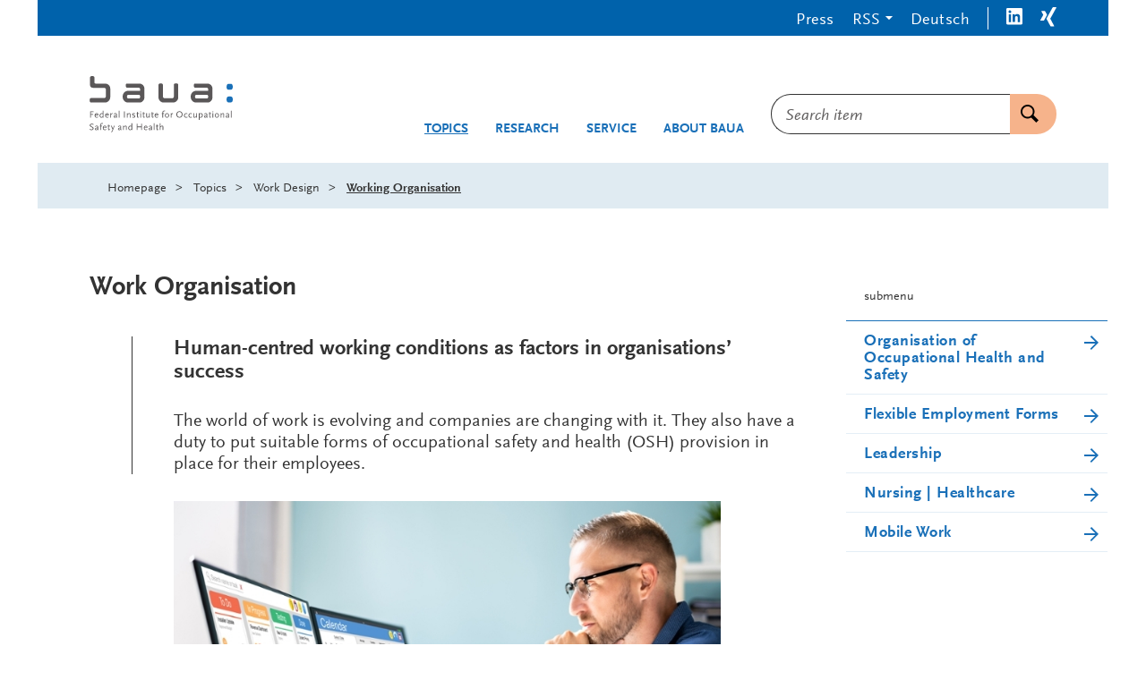

--- FILE ---
content_type: text/html;charset=utf-8
request_url: https://www.baua.de/EN/Topics/Work-design/Working-organisation/_functions/Publications-search_Formular.html?nn=b6ecf96d-2622-4f81-a298-311792cf458a
body_size: 29354
content:
<!doctype html>
<html lang="en">
<head>
  <base href="https://www.baua.de"/>
  <meta charset="UTF-8"/>
  <title>BAuA  -  Working Organisation  -  Federal Institute for Occupational Safety and Health</title>
  <meta name="title" content="Working Organisation"/>
  <meta name="viewport" content="width=device-width, initial-scale=1.0, maximum-scale=1.5, user-scalable=1"/>
  <meta name="generator" content="Tremonia DXP 24.0"/>
  <meta name="google-site-verification" content="wSeVT3uv0etCzXZrIW34LEKQzwYNWanxCifLR1LLrsY" />
  <meta name="keywords" content="Working Organisation"/>
                
  <!--
     Realisiert mit Tremonia DXP.
     www.tremonia-dxp.de
   -->
  <link rel="canonical" href="https://www.baua.de/EN/Topics/Work-design/Working-organisation/_functions/Publications-search_Formular?pageNo=0"/>
  <link rel="copyright" href="https://www.baua.de/EN/Services/Imprint" type="text/html" title="Imprint" />
  <link rel="help" href="https://www.baua.de/EN/Services/Help" type="text/html" title="Help" />
  <link rel="start" href="https://www.baua.de/EN/Home" type="text/html" title="Homepage" />
  <link rel="contents" href="https://www.baua.de/EN/Services/Sitemap" type="text/html" title="Sitemap" />
  <link rel="search" href="https://www.baua.de/EN/Services/Search" type="text/html" title="Search" />
  <link rel="shortcut icon" href="https://www.baua.de/SiteGlobals/Frontend/Images/favicon.ico?__blob=normal&v=1" type="image/ico" />
  
  

<link rel="stylesheet" href="https://www.baua.de/SiteGlobals/Frontend/Styles/libs/_libs.css?v=1" type="text/css"/>
<link rel="stylesheet" href="https://www.baua.de/SiteGlobals/Frontend/Styles/small.css?v=40" type="text/css"/>
<link rel="stylesheet" href="https://www.baua.de/SiteGlobals/Frontend/Styles/medium.css?v=17" type="text/css"/>
<link rel="stylesheet" href="https://www.baua.de/SiteGlobals/Frontend/Styles/large.css?v=20" type="text/css"/>
<link rel="stylesheet" href="https://www.baua.de/SiteGlobals/Frontend/Styles/xlarge.css?v=28" type="text/css"/>
<link rel="stylesheet" href="https://www.baua.de/SiteGlobals/Frontend/Styles/xxlarge.css?v=8" type="text/css"/>

<link rel="stylesheet" href="https://www.baua.de/SiteGlobals/Frontend/Styles/addon_usability.css?v=19" type="text/css"/>
<link rel="stylesheet" href="https://www.baua.de/SiteGlobals/Frontend/Styles/addon_print.css?v=13" type="text/css" media="print"/>
<link rel="stylesheet" href="https://www.baua.de/SiteGlobals/Frontend/Styles/custom.css?v=4" type="text/css"/>



</head>
<body class="gsb js-off lang-en  " data-nn="69425d4385ec843c18728c3c">
  
  














<div id="wrapperOuter" class="wrapperOuter">
  <div id="wrapperInner" class="wrapperInner">
    <div id="wrapperDivisions" class="wrapperDivisions">
      <a id="Start"></a>
      <header class="l-header js-header-sticky" aria-labelledby="l-header__headline" data-qa-header="">
        <h1 id="l-header__headline" hidden>Navigation and service</h1>
        <nav class="c-navskip" aria-labelledby="navskiphead">
          <p id="navskiphead" class="c-navskip__header">
            <em>Go to:</em>
          </p>
          <ul class="c-navskip__list">
            <li class="c-navskip__item">
              <a class="c-navskip__link" href="https://www.baua.de/EN/Topics/Work-design/Working-organisation/_functions/Publications-search_Formular?nn=69425d4385ec843c18728c3c&pageNo=0#content">Content</a>
            </li>
            <li class="c-navskip__item">
              <a class="c-navskip__link"
                 href="https://www.baua.de/EN/Topics/Work-design/Working-organisation/_functions/Publications-search_Formular?nn=69425d4385ec843c18728c3c&pageNo=0#navPrimary">Main Menu</a>
            </li>
            <li class="c-navskip__item js-navskip-search">
              <button class="c-navskip__link">Search</button>
            </li>
          </ul>
        </nav>


        <div class="l-header__service-meta">
          <nav aria-labelledby="serviceNavH" class="c-service-meta navServiceMeta" data-qa-servicemeta="">
    <div class="c-service-meta__wrapper row">
      <div class="columns">
        <h2 id="serviceNavH" class="aural" aria-hidden="true">Service menu</h2>
        <ul class="c-service-meta__list">

          <li class="c-service-meta__item navPresse ">

                <a href="https://www.baua.de/EN/Services/Press"
         aria-current="false"
          class="c-service-meta__link  is-internal-link">
        <span  class="c-service-meta__link__text">
          Press</span>
      </a>
    </li>
            <li class="c-service-meta__item c-service-meta__item--rss tabs-container navDropDown">

                <button class="c-service-meta__link heading">RSS</button>
                  <div class="c-service-meta__rss-wrapper is-hidden">
                    <ul class="c-service-meta__rss-list">
                      <li class="c-service-meta__rss-item">
                          <a class="c-service-meta__rss-link" href="https://www.baua.de/DE/Angebote/Aktuelles/RSS/BAuA-Aktuell-RSS-Feed.xml?nn=69425d4385ec843c18728c3c">
                            BAuA-Aktuell-RSS-Feed</a>
                        </li>
                      <li class="c-service-meta__rss-item">
                          <a class="c-service-meta__rss-link" href="https://www.baua.de/DE/Services/Presse/RSS/BAuA-Presse-RSS-Feed.xml?nn=69425d4385ec843c18728c3c">
                            BAuA-Presse-RSS-Feed</a>
                        </li>
                      <li class="c-service-meta__rss-item">
                          <a class="c-service-meta__rss-link" href="https://www.baua.de/DE/Themen/Monitoring-Evaluation/Marktueberwachung-Produktsicherheit/RSS/Produktrueckrufe-RSS-Feed.xml?nn=69425d4385ec843c18728c3c">
                            Produktrueckrufe-RSS-Feed</a>
                        </li>
                      <li class="c-service-meta__rss-item">
                          <a class="c-service-meta__rss-link" href="https://www.baua.de/DE/Themen/Chemikalien-Biostoffe/Gefahrstoffe/RSS/Gefahrstoff-RSS-Feed.xml?nn=69425d4385ec843c18728c3c">
                            Gefahrstoff-RSS-Feed</a>
                        </li>
                      <li class="c-service-meta__rss-item">
                          <a class="c-service-meta__rss-link" href="https://www.baua.de/EN/Services/RSS/RSS?nn=69425d4385ec843c18728c3c">
                            What is RSS?</a>
                        </li>
                      </ul>
                  </div>
                </li>
            <li class="c-service-meta__item ">

                <a title=""
   class="c-service-meta__link lang_de"
  
   href="https://www.baua.de/DE/Themen/Arbeitsgestaltung/Arbeitsorganisation/Arbeitsorganisation_dynnode"
   xml:lang="de"
   hreflang="de"
   lang="de">
    <span >
      Deutsch</span>
</a>

</li>
            <li class="c-service-meta__item navLinkedIn c-service-meta__item--seperator">

                <a href="https://www.linkedin.com/company/bundesanstalt-f%C3%BCr-arbeitsschutz-und-arbeitsmedizin"
     target="_blank"
     rel="noopener noreferrer"
      class="c-service-meta__link is-external-link"
     title="Opens new window"
     >
    <span  class="c-service-meta__link__text">
      <svg width="18px" height="19px" viewBox="0 0 18 19" version="1.1" xmlns="http://www.w3.org/2000/svg" fill="currentColor">
  <path d="M16.6575,2.49648741e-05 L1.3425,2.49648741e-05 C0.616689623,-0.00442537751 0.0203751829,0.586678465 0,1.33081944 L0,17.0769733 C0.0163914914,17.8229089 0.615076599,18.4163627 1.3425,18.4078353 L16.6575,18.4078353 C17.3849234,18.4163627 17.9836085,17.8229089 18,17.0769733 L18,1.33081944 C17.9796248,0.586678465 17.3833104,-0.00442537751 16.6575,2.49648741e-05 Z M5.3325,15.7000502 L2.6925,15.7000502 L2.6925,6.92312714 L5.3325,6.92312714 L5.3325,15.7000502 Z M4.0425,5.70005021 C3.19951163,5.70030247 2.510362,5.01055529 2.49,4.14620406 C2.47516208,3.71941419 2.63395877,3.305502 2.92838713,3.00352419 C3.22281549,2.70154638 3.62637988,2.53867799 4.0425,2.55389637 C4.85610068,2.61200082 5.48715897,3.30587518 5.48715897,4.14235791 C5.48715897,4.97884064 4.85610068,5.67271499 4.0425,5.73081944 L4.0425,5.70005021 Z M15.36,15.6462041 L12.75,15.6462041 L12.75,11.3538964 C12.75,10.3308194 12.75,9.00005021 11.355,9.00005021 C9.96,9.00005021 9.75,10.1231271 9.75,11.2538964 L9.75,15.6000502 L7.08,15.6000502 L7.08,6.92312714 L9.57,6.92312714 L9.57,8.07697329 L9.6225,8.07697329 C10.1427698,7.15026725 11.1234189,6.5984157 12.165,6.64620406 C14.8575,6.64620406 15.36,8.49235791 15.36,10.8385118 L15.36,15.6462041 Z" />
</svg>
</span>
    <span class="aural">LinkedIn</span>
  </a>
</li>
            <li class="c-service-meta__item navXing ">

                <a href="https://www.xing.com/pages/bundesanstaltfurarbeitsschutzundarbeitsmedizin"
     target="_blank"
     rel="noopener noreferrer"
      class="c-service-meta__link is-external-link"
     title="Opens new window"
     >
    <span  class="c-service-meta__link__text">
      <svg width="18px" height="22px" viewBox="0 0 18 22" version="1.1" xmlns="http://www.w3.org/2000/svg" fill="currentColor">
  <path d="M5.50221601,4.83902675 C5.35709316,4.48957716 5.02500108,4.26049617 4.65471601,4.25441136 L1.65471601,4.25441136 C1.49475927,4.24509845 1.34055189,4.31699 1.24221601,4.44671905 C1.16066838,4.59469256 1.16066838,4.77566863 1.24221601,4.92364213 L3.28971601,8.56210367 L3.28971601,8.56210367 L0.0647160138,14.4005652 C-0.0215720046,14.5472226 -0.0215720046,14.7308309 0.0647160138,14.8774883 C0.146675226,15.0168746 0.296141663,15.0994202 0.454716014,15.0928729 L3.45471601,15.0928729 C3.82228859,15.0810866 4.14726367,14.8447411 4.27971601,14.4928729 L7.54971601,8.56210367 C7.54971601,8.56210367 5.50221601,4.83902675 5.50221601,4.83902675 Z M17.809716,0.677488286 C17.8884017,0.528756182 17.8884017,0.349297312 17.809716,0.200565209 C17.7195864,0.0682003689 17.5694396,-0.00734517777 17.412216,0.000565208644 L14.352216,0.000565208644 C13.9900208,0.0110573593 13.6699561,0.24510276 13.542216,0.592872901 C13.542216,0.592872901 7.01721601,12.4621037 6.79221601,12.8467191 L11.097216,20.9467191 C11.2404876,21.2953969 11.5684948,21.526684 11.937216,21.5390267 L14.937216,21.5390267 C15.0976369,21.5528856 15.2527394,21.4762918 15.342216,21.3390267 C15.4252803,21.1914662 15.4252803,21.0096642 15.342216,20.8621037 L11.074716,12.8621037 L17.809716,0.677488286 Z" />
</svg>
</span>
    <span class="aural">Xing</span>
  </a>
</li>
            </ul>
      </div>
    </div>
  </nav>

        </div>


        <div class="l-header__wrapper row ">
          <div class="l-header__logo xxlarge-5 xlarge-4 small-11 medium-10 columns">
            <div class="c-logo">
  <p class="c-logo__label">
    <a class="c-logo__link" id="anfang"
           href="https://www.baua.de/EN/Home"
           title="Logo: baua: Federal Institute for Occupational Safety and Health (Link to homepage)"
           aria-label="Logo: baua: Federal Institute for Occupational Safety and Health (Link to homepage)">
          <span class="c-logo__image">
            <svg xmlns="http://www.w3.org/2000/svg" viewBox="0 0 553.78 219.02" aria-hidden="true"  fill="#5A5758">
  <path fill="#1A70B8" d="M534.29,80.19c1.09-.52,4.06-.88,7.57-.88a27.17,27.17,0,0,1,7.21.74c6.1,1.74,6.43,19.84,0,21.78a26.26,26.26,0,0,1-7.29.77,27.51,27.51,0,0,1-7.15-.72c-6.41-1.63-6.16-19.27-.38-21.68"/>
  <path fill="#1A70B8" d="M534.29,30.89c1.09-.52,4.06-.88,7.57-.88a26.77,26.77,0,0,1,7.21.75c6.1,1.74,6.43,19.83,0,21.77a26.39,26.39,0,0,1-7.29.77,27.64,27.64,0,0,1-7.15-.72c-6.41-1.63-6.16-19.27-.38-21.68"/>
  <path d="M5.68,102.86c-7,0-7.25-17.39-.25-17.39H56.35c4.88,0,6.69-3.68,6.69-6.83v-27c0-3-2.44-5.8-6.92-5.8H15.3C5.58,45.84,1.77,41,1.77,34.11V5.23c0-7,17-7,17,0V24.5c0,3.06,2.22,4.73,5,4.73H60c11.58,0,20,9.45,20,18.35V83c0,8.6-8.34,19.84-19.9,19.84Z"/>
  <path d="M326.06,33.46c0-7,17-6.9,17,.08V83.48c0,8.6-8.19,19.38-19.74,19.38H286.38c-11.55,0-19.73-10.78-19.73-19.38l0-49.78c0-7,16.95-7,17,0l0,45.55c0,3.15,1.81,6.83,6.69,6.83h29.06c4.89,0,6.7-3.68,6.7-6.83Z"/>
  <path d="M195.69,81V79c0-3.12-1.47-6.34-6.27-6.34H151.13c-4.8,0-6.28,3.22-6.28,6.34v2c0,3.11,1.48,6.32,6.28,6.32h38.29c4.8,0,6.27-3.21,6.27-6.32m-47.36,21.84c-11.85,0-19.94-11.1-20-19.44V76.94c0-8.28,8.1-19.54,20.44-19.54l46.82-.08v-6.2c0-3-2.52-6.12-7.1-6.12l-43.9,0c-6.14,0-6.45-15.74-.3-15.75l48.51-.06C203,29.16,212,38.36,212,47.42v36c0,8.35-7.18,19.45-18.4,19.45Z"/>
  <path d="M458.8,81V79c0-3.12-1.48-6.34-6.28-6.34H414.23c-4.8,0-6.28,3.22-6.28,6.34v2c0,3.11,1.48,6.32,6.28,6.32h38.29c4.8,0,6.28-3.21,6.28-6.32m-47.36,21.84c-11.84,0-19.94-11.1-20-19.44V76.94c0-8.28,8.09-19.54,20.44-19.54l46.82-.08v-6.2c0-3-2.5-6.12-7.1-6.12l-43.9,0c-6.15,0-6.45-15.74-.31-15.75l48.51-.06c10.21,0,19.22,9.19,19.21,18.25v36c0,8.35-7.18,19.45-18.4,19.45Z"/>
  <path d="M5.17,139.62v8.29h8.76v2.57H5.17v10.82h-3v-24.2h13.6v2.53Z"/>
  <path d="M22.69,152.74c0,4,2.05,6.49,5.43,6.49a6.93,6.93,0,0,0,4.33-1.65l1.1,2.16c-2.46,1.54-3.85,2-6,2-4.62,0-7.74-3.52-7.74-8.76s3.12-8.76,7.85-8.76c3.89,0,6.42,2.75,6.42,6.89v1.61Zm4.77-6c-2.31,0-3.92,1.39-4.55,4h8.14C31,148.12,29.73,146.73,27.46,146.73Z"/>
  <path d="M51.22,161.29V159.2a7.31,7.31,0,0,1-5.5,2.57c-4.07,0-6.93-3.41-6.93-8.32,0-5.35,3.56-9.2,8.47-9.2a6,6,0,0,1,4,1.14V134.56H54v26.73Zm0-10.82a4,4,0,0,0-.33-2.2c-.48-.92-1.65-1.39-3.34-1.39-3.52,0-5.79,2.53-5.79,6.53,0,3.34,1.87,5.76,4.44,5.76A5.86,5.86,0,0,0,49.42,158a8.18,8.18,0,0,0,1.8-1.8Z"/>
  <path d="M63,152.74c0,4,2.05,6.49,5.43,6.49a6.93,6.93,0,0,0,4.33-1.65l1.1,2.16c-2.46,1.54-3.85,2-6,2-4.62,0-7.74-3.52-7.74-8.76s3.12-8.76,7.85-8.76c3.89,0,6.42,2.75,6.42,6.89v1.61Zm4.77-6c-2.31,0-3.92,1.39-4.55,4h8.14C71.34,148.12,70.06,146.73,67.79,146.73Z"/>
  <path d="M88.35,147.68c-.55-.48-.84-.66-1.17-.66-1,0-2.35,1.5-3.92,4.36v9.9H80.51V144.68h2.75v3c2.05-2.64,3.08-3.45,4.33-3.45a3.32,3.32,0,0,1,2.13,1.14Z"/>
  <path d="M106.14,161.76c-2.27-.15-3.08-.73-3.23-2.31a8.87,8.87,0,0,1-1.76,1.32,7.45,7.45,0,0,1-3.52,1,4.14,4.14,0,0,1-4.44-4.36,4.42,4.42,0,0,1,3.7-4.62l5.76-1.36v-3c0-1.36-1-2.05-3.15-2.05-1.72,0-2.53.48-2.53,1.43a1.64,1.64,0,0,0,.15.62l-2.79.59a1.65,1.65,0,0,1-.29-1c0-2.2,2.42-3.7,6-3.7,3.34,0,5.43,1.58,5.43,4.14v10.19c.07.44.51.73,1.36.88Zm-3.48-8.07-6.23,1.61a3.23,3.23,0,0,0-.48,1.8,2.06,2.06,0,0,0,2.24,2.16c1.25,0,2.09-.4,4.47-2.13Z"/>
  <path d="M113,161.29V134.56h2.75v26.73Z"/>
  <path d="M133.3,161.29v-24.2h3l0,11.2,0,13Z"/>
  <path d="M155.52,161.29V149.52a4.67,4.67,0,0,0-.26-1.94,1.79,1.79,0,0,0-1.69-.88c-1.69,0-3.48,1.25-6.38,4.44v10.16h-2.75V144.68h2.75v3.48a16.33,16.33,0,0,1,2.27-2.27,7,7,0,0,1,4.44-1.65c2.93,0,4.36,1.5,4.36,4.62v12.43Z"/>
  <path d="M170.77,161.76a13.59,13.59,0,0,1-2.31-.22,11.75,11.75,0,0,1-3.92-1.39l1.14-2.31.84.44a9.2,9.2,0,0,0,4.22,1.14c1.69,0,2.93-.92,2.93-2.2a2.19,2.19,0,0,0-.33-1.14c-.66-1-1.43-1.43-4.4-2.64-3.23-1.36-4.33-2.49-4.33-4.51,0-2.9,2.42-4.69,6.31-4.69a10.43,10.43,0,0,1,2.13.18,8.74,8.74,0,0,1,3.23,1.25l-1.36,2.24a7.5,7.5,0,0,0-2.38-1.1,7.07,7.07,0,0,0-1.91-.29c-1.87,0-3.08.84-3.08,2.09a1.44,1.44,0,0,0,.4,1c.66.66,1.1.92,4.11,2.16,3.52,1.47,4.51,2.6,4.51,5.21C176.56,160,174.4,161.76,170.77,161.76Z"/>
  <path d="M187,161.76c-1.91,0-3.19-1.5-3.19-3.7V147H181v-1.61l2.79-.7v-4.84h2.75v4.84h4.4V147h-4.4v9.46c0,.15.07,1.54.11,1.83.07.48.37.73,1,.73s1.25-.29,2.42-1.17l1.14,1.83C189.21,161.29,188.29,161.76,187,161.76Z"/>
  <path d="M197.68,140.68a1.8,1.8,0,1,1,1.8-1.8A1.8,1.8,0,0,1,197.68,140.68Zm-1.39,20.61V144.68H199v16.61Z"/>
  <path d="M210.07,161.76c-1.91,0-3.19-1.5-3.19-3.7V147h-2.79v-1.61l2.79-.7v-4.84h2.75v4.84H214V147h-4.4v9.46c0,.15.07,1.54.11,1.83.07.48.37.73,1,.73s1.25-.29,2.42-1.17l1.14,1.83C212.3,161.29,211.39,161.76,210.07,161.76Z"/>
  <path d="M230.23,161.29v-3.45c-1.94,2.68-4.11,4-6.6,4-2.9,0-4.44-1.61-4.44-4.66V144.68h2.75v11.77c0,2.05.59,2.9,2,2.9,1.76,0,4.4-1.87,6.31-4.51V144.68H233v16.61Z"/>
  <path d="M244,161.76c-1.91,0-3.19-1.5-3.19-3.7V147H238v-1.61l2.79-.7v-4.84h2.75v4.84H248V147h-4.4v9.46c0,.15.07,1.54.11,1.83.07.48.37.73,1,.73s1.25-.29,2.42-1.17l1.14,1.83C246.25,161.29,245.33,161.76,244,161.76Z"/>
  <path d="M254.57,152.74c0,4,2.05,6.49,5.43,6.49a6.92,6.92,0,0,0,4.33-1.65l1.1,2.16c-2.46,1.54-3.85,2-6,2-4.62,0-7.74-3.52-7.74-8.76s3.12-8.76,7.85-8.76c3.89,0,6.42,2.75,6.42,6.89v1.61Zm4.77-6c-2.31,0-3.92,1.39-4.55,4h8.14C262.89,148.12,261.61,146.73,259.34,146.73Z"/>
  <path d="M291.23,137.31a7.7,7.7,0,0,0-2.71-.55c-2.82,0-4.22,1.91-4.22,5.87v2.05h3.92V147H284.3v14.3h-2.75V147h-2.79v-1.61l2.79-.7v-2.75c0-4.73,2.79-7.74,7.15-7.74a8,8,0,0,1,3.67.81Z"/>
  <path d="M299.52,161.76c-4.51,0-8.21-4-8.21-8.76s3.7-8.76,8.21-8.76,8.18,4,8.18,8.76S304,161.76,299.52,161.76Zm0-15.07c-2.93,0-5.21,2.79-5.21,6.31s2.27,6.31,5.21,6.31,5.17-2.79,5.17-6.31S302.42,146.69,299.52,146.69Z"/>
  <path d="M321.66,147.68c-.55-.48-.84-.66-1.17-.66-1,0-2.35,1.5-3.92,4.36v9.9h-2.75V144.68h2.75v3c2.05-2.64,3.08-3.45,4.33-3.45a3.32,3.32,0,0,1,2.13,1.14Z"/>
  <path d="M347.65,161.76c-7,0-12.17-5.28-12.17-12.58s5.13-12.54,12.17-12.54,12.14,5.28,12.14,12.54S354.69,161.76,347.65,161.76Zm0-22.48c-4.88,0-8.87,4.47-8.87,9.9s4,9.94,8.87,9.94,8.84-4.47,8.84-9.94S352.49,139.29,347.65,139.29Z"/>
  <path d="M378.12,160.63a9.79,9.79,0,0,1-4.62,1.14c-5.06,0-8.51-3.48-8.51-8.58s3.59-8.95,8.69-8.95a9.16,9.16,0,0,1,2.46.33,7.1,7.1,0,0,1,2.75,1.36l-1.58,2.24a5.18,5.18,0,0,0-3.74-1.43c-3.34,0-5.57,2.57-5.57,6.31s2.24,6.2,5.79,6.2a5.86,5.86,0,0,0,4-1.39l1.43,2.16A9.85,9.85,0,0,1,378.12,160.63Z"/>
  <path d="M395.61,160.63a9.79,9.79,0,0,1-4.62,1.14c-5.06,0-8.51-3.48-8.51-8.58s3.59-8.95,8.69-8.95a9.16,9.16,0,0,1,2.46.33,7.1,7.1,0,0,1,2.75,1.36l-1.58,2.24a5.18,5.18,0,0,0-3.74-1.43c-3.34,0-5.57,2.57-5.57,6.31s2.24,6.2,5.79,6.2a5.86,5.86,0,0,0,4-1.39l1.43,2.16A9.86,9.86,0,0,1,395.61,160.63Z"/>
  <path d="M412.58,161.29v-3.45c-1.94,2.68-4.11,4-6.6,4-2.9,0-4.44-1.61-4.44-4.66V144.68h2.75v11.77c0,2.05.59,2.9,2,2.9,1.76,0,4.4-1.87,6.31-4.51V144.68h2.79v16.61Z"/>
  <path d="M429.41,161.73a6,6,0,0,1-4-1.14v9.46H422.7V144.68h2.75v2.09a7.24,7.24,0,0,1,5.46-2.57c4.11,0,7,3.41,7,8.32C437.88,157.88,434.32,161.73,429.41,161.73Zm1.06-14.92a6.16,6.16,0,0,0-3.23,1.14,7.77,7.77,0,0,0-1.8,1.83v5.76c0,1.43,0,1.61.33,2.16.55,1,1.65,1.43,3.34,1.43,3.52,0,5.79-2.57,5.79-6.56C434.91,149.22,433,146.8,430.47,146.8Z"/>
  <path d="M455.73,161.76c-2.27-.15-3.08-.73-3.23-2.31a8.87,8.87,0,0,1-1.76,1.32,7.45,7.45,0,0,1-3.52,1,4.14,4.14,0,0,1-4.44-4.36,4.42,4.42,0,0,1,3.7-4.62l5.76-1.36v-3c0-1.36-1-2.05-3.15-2.05-1.72,0-2.53.48-2.53,1.43a1.64,1.64,0,0,0,.15.62l-2.79.59a1.65,1.65,0,0,1-.29-1c0-2.2,2.42-3.7,6-3.7,3.34,0,5.43,1.58,5.43,4.14v10.19c.07.44.51.73,1.36.88Zm-3.48-8.07L446,155.31a3.23,3.23,0,0,0-.48,1.8,2.06,2.06,0,0,0,2.24,2.16c1.25,0,2.09-.4,4.47-2.13Z"/>
  <path d="M466.07,161.76c-1.91,0-3.19-1.5-3.19-3.7V147h-2.79v-1.61l2.79-.7v-4.84h2.75v4.84H470V147h-4.4v9.46c0,.15.07,1.54.11,1.83.07.48.37.73,1,.73s1.25-.29,2.42-1.17l1.14,1.83C468.3,161.29,467.39,161.76,466.07,161.76Z"/>
  <path d="M476.77,140.68a1.8,1.8,0,1,1,1.8-1.8A1.8,1.8,0,0,1,476.77,140.68Zm-1.39,20.61V144.68h2.75v16.61Z"/>
  <path d="M492.39,161.76c-4.51,0-8.21-4-8.21-8.76s3.7-8.76,8.21-8.76,8.18,4,8.18,8.76S496.86,161.76,492.39,161.76Zm0-15.07c-2.93,0-5.21,2.79-5.21,6.31s2.27,6.31,5.21,6.31,5.17-2.79,5.17-6.31S495.29,146.69,492.39,146.69Z"/>
  <path d="M517.76,161.29V149.52a4.67,4.67,0,0,0-.26-1.94,1.79,1.79,0,0,0-1.69-.88c-1.69,0-3.48,1.25-6.38,4.44v10.16h-2.75V144.68h2.75v3.48a16.32,16.32,0,0,1,2.27-2.27,7,7,0,0,1,4.44-1.65c2.93,0,4.36,1.5,4.36,4.62v12.43Z"/>
  <path d="M539.72,161.76c-2.27-.15-3.08-.73-3.23-2.31a8.87,8.87,0,0,1-1.76,1.32,7.45,7.45,0,0,1-3.52,1,4.14,4.14,0,0,1-4.44-4.36,4.42,4.42,0,0,1,3.7-4.62l5.76-1.36v-3c0-1.36-1-2.05-3.15-2.05-1.72,0-2.53.48-2.53,1.43a1.64,1.64,0,0,0,.15.62l-2.79.59a1.65,1.65,0,0,1-.29-1c0-2.2,2.42-3.7,6-3.7,3.34,0,5.43,1.58,5.43,4.14v10.19c.07.44.51.73,1.36.88Zm-3.48-8.07L530,155.31a3.23,3.23,0,0,0-.48,1.8,2.06,2.06,0,0,0,2.24,2.16c1.25,0,2.09-.4,4.47-2.13Z"/>
  <path d="M546.5,161.29V134.56h2.75v26.73Z"/>
  <path d="M14.37,189.65a11.86,11.86,0,0,0-2.53-1.25,12.84,12.84,0,0,0-3.34-.51c-2.75,0-4.62,1.36-4.62,3.41,0,1.8,1.06,2.71,6,5.32a20.84,20.84,0,0,1,3.81,2.46,5.77,5.77,0,0,1,1.87,4.4c0,4.14-3.08,6.75-8,6.75a12.13,12.13,0,0,1-4.47-.81A15.18,15.18,0,0,1,0,207.61l1.54-2.38a12.87,12.87,0,0,0,2.79,1.58,9.77,9.77,0,0,0,3.48.63c2.86,0,4.58-1.36,4.58-3.67A3.44,3.44,0,0,0,12,202a5.34,5.34,0,0,0-2.05-2c-.4-.22-1.76-.92-4-2.16C2.31,196,.77,194,.77,191.55c0-3.85,3.19-6.42,8-6.42a13.53,13.53,0,0,1,4.07.59,13.11,13.11,0,0,1,2.93,1.43Z"/>
  <path d="M34,210.22c-2.27-.15-3.08-.73-3.23-2.31A8.87,8.87,0,0,1,29,209.23a7.44,7.44,0,0,1-3.52,1A4.14,4.14,0,0,1,21,205.82a4.42,4.42,0,0,1,3.7-4.62l5.76-1.36v-3c0-1.36-1-2.05-3.15-2.05-1.72,0-2.53.48-2.53,1.43a1.64,1.64,0,0,0,.15.62l-2.79.59a1.64,1.64,0,0,1-.29-1c0-2.2,2.42-3.7,6-3.7,3.34,0,5.43,1.58,5.43,4.14V207c.07.44.51.73,1.36.88Zm-3.48-8.07-6.23,1.61a3.23,3.23,0,0,0-.48,1.8A2.06,2.06,0,0,0,26,207.72c1.25,0,2.09-.4,4.47-2.13Z"/>
  <path d="M51,185.76a7.69,7.69,0,0,0-2.71-.55c-2.82,0-4.22,1.91-4.22,5.87v2.05H48v2.31H44.1v14.3H41.35v-14.3H38.57v-1.61l2.79-.7v-2.75c0-4.73,2.79-7.74,7.15-7.74a8,8,0,0,1,3.67.81Z"/>
  <path d="M54.11,201.2c0,4,2.05,6.49,5.43,6.49A6.93,6.93,0,0,0,63.86,206L65,208.2c-2.46,1.54-3.85,2-6,2-4.62,0-7.74-3.52-7.74-8.76s3.12-8.76,7.85-8.76c3.89,0,6.42,2.75,6.42,6.89v1.61Zm4.77-6c-2.31,0-3.92,1.39-4.55,4h8.14C62.44,196.58,61.15,195.18,58.88,195.18Z"/>
  <path d="M75.19,210.22c-1.91,0-3.19-1.5-3.19-3.7V195.44H69.22v-1.61l2.79-.7v-4.84h2.75v4.84h4.4v2.31h-4.4v9.46c0,.15.07,1.54.11,1.83.07.48.37.73,1,.73s1.25-.29,2.42-1.17l1.14,1.83C77.43,209.74,76.51,210.22,75.19,210.22Z"/>
  <path d="M90.55,210.66a25.24,25.24,0,0,1-2.31,4.88A32.84,32.84,0,0,1,85.75,219l-2.2-1.69A19,19,0,0,0,86.7,213,30.51,30.51,0,0,0,89,207.91l-6.16-14.78h3.08l4,10.16.55,1.61.37-1.61,3.41-10.16h2.82Z"/>
  <path d="M123,210.22c-2.27-.15-3.08-.73-3.23-2.31a8.87,8.87,0,0,1-1.76,1.32,7.44,7.44,0,0,1-3.52,1,4.14,4.14,0,0,1-4.44-4.36,4.42,4.42,0,0,1,3.7-4.62l5.76-1.36v-3c0-1.36-1-2.05-3.15-2.05-1.72,0-2.53.48-2.53,1.43a1.63,1.63,0,0,0,.15.62l-2.79.59a1.65,1.65,0,0,1-.29-1c0-2.2,2.42-3.7,6-3.7,3.34,0,5.43,1.58,5.43,4.14V207c.07.44.51.73,1.36.88Zm-3.48-8.07-6.23,1.61a3.23,3.23,0,0,0-.48,1.8,2.06,2.06,0,0,0,2.24,2.16c1.25,0,2.09-.4,4.47-2.13Z"/>
  <path d="M140.85,209.74V198a4.66,4.66,0,0,0-.26-1.94,1.79,1.79,0,0,0-1.69-.88c-1.69,0-3.48,1.25-6.38,4.44v10.16h-2.75V193.13h2.75v3.48a16.34,16.34,0,0,1,2.27-2.27,7,7,0,0,1,4.44-1.65c2.93,0,4.36,1.5,4.36,4.62v12.43Z"/>
  <path d="M162.12,209.74v-2.09a7.32,7.32,0,0,1-5.5,2.57c-4.07,0-6.93-3.41-6.93-8.32,0-5.35,3.56-9.2,8.47-9.2a6,6,0,0,1,4,1.14V183h2.79v26.73Zm0-10.82a4,4,0,0,0-.33-2.2c-.48-.92-1.65-1.39-3.34-1.39-3.52,0-5.79,2.53-5.79,6.53,0,3.34,1.87,5.76,4.44,5.76a5.85,5.85,0,0,0,3.23-1.14,8.19,8.19,0,0,0,1.8-1.8Z"/>
  <path d="M199.77,209.74V198.67H185.5v11.07h-3v-24.2h3v10.38h14.26V185.54h3v24.2Z"/>
  <path d="M212.63,201.2c0,4,2.05,6.49,5.43,6.49a6.92,6.92,0,0,0,4.33-1.65l1.1,2.16c-2.46,1.54-3.85,2-6,2-4.62,0-7.74-3.52-7.74-8.76s3.12-8.76,7.85-8.76c3.89,0,6.42,2.75,6.42,6.89v1.61Zm4.77-6c-2.31,0-3.92,1.39-4.55,4H221C221,196.58,219.67,195.18,217.4,195.18Z"/>
  <path d="M241.74,210.22c-2.27-.15-3.08-.73-3.23-2.31a8.87,8.87,0,0,1-1.76,1.32,7.44,7.44,0,0,1-3.52,1,4.14,4.14,0,0,1-4.44-4.36,4.42,4.42,0,0,1,3.7-4.62l5.76-1.36v-3c0-1.36-1-2.05-3.15-2.05-1.72,0-2.53.48-2.53,1.43a1.63,1.63,0,0,0,.15.62l-2.79.59a1.65,1.65,0,0,1-.29-1c0-2.2,2.42-3.7,6-3.7,3.34,0,5.43,1.58,5.43,4.14V207c.07.44.51.73,1.36.88Zm-3.48-8.07L232,203.76a3.23,3.23,0,0,0-.48,1.8,2.06,2.06,0,0,0,2.24,2.16c1.25,0,2.09-.4,4.47-2.13Z"/>
  <path d="M248.52,209.74V183h2.75l0,12.94,0,13.79Z"/>
  <path d="M262.2,210.22c-1.91,0-3.19-1.5-3.19-3.7V195.44h-2.79v-1.61l2.79-.7v-4.84h2.75v4.84h4.4v2.31h-4.4v9.46c0,.15.07,1.54.11,1.83.07.48.37.73,1,.73s1.25-.29,2.42-1.17l1.14,1.83C264.44,209.74,263.52,210.22,262.2,210.22Z"/>
  <path d="M282.4,209.74V198a4.11,4.11,0,0,0-.26-1.94,1.73,1.73,0,0,0-1.65-.88c-1.72,0-3.52,1.25-6.38,4.44v10.16h-2.75V183h2.75v13.6a16.51,16.51,0,0,1,2.24-2.27,7.1,7.1,0,0,1,4.47-1.65c2.93,0,4.36,1.5,4.36,4.62v12.43Z"/>
</svg>
</span>
          <span class="c-logo__shrink">
            <svg width="560" height="124" viewBox="0 0 560 124" xmlns="http://www.w3.org/2000/svg" xml:space="preserve" aria-hidden="true">
  <path fill="#1A70B8" d="M540.339 91.115c1.09-.52 4.06-.88 7.57-.88a27.124 27.124 0 0 1 7.21.74c6.1 1.74 6.43 19.84 0 21.78a26.286 26.286 0 0 1-7.29.77 27.568 27.568 0 0 1-7.15-.72c-6.41-1.63-6.16-19.27-.38-21.68m.04-49.31c1.09-.52 4.06-.88 7.57-.88a26.762 26.762 0 0 1 7.21.75c6.1 1.74 6.43 19.83 0 21.77a26.4 26.4 0 0 1-7.29.77 27.655 27.655 0 0 1-7.15-.72c-6.41-1.63-6.16-19.27-.38-21.68"/>
  <path fill="#5A5758" d="M11.729 113.785c-7 0-7.25-17.39-.25-17.39h50.92c4.88 0 6.69-3.68 6.69-6.83v-27c0-3-2.44-5.8-6.92-5.8h-40.82c-9.72 0-13.53-4.84-13.53-11.73v-28.88c0-7 17-7 17 0v19.27c0 3.06 2.22 4.73 5 4.73h36.23c11.58 0 20 9.45 20 18.35v35.42c0 8.6-8.34 19.84-19.9 19.84l-54.42.02Zm320.38-69.4c0-7 17-6.9 17 .08v49.94c0 8.6-8.19 19.38-19.74 19.38h-36.94c-11.55 0-19.73-10.78-19.73-19.38v-49.78c0-7 16.95-7 17 0v45.55c0 3.15 1.81 6.83 6.69 6.83h29.06c4.89 0 6.7-3.68 6.7-6.83l-.04-45.79Zm-130.37 47.54v-2c0-3.12-1.47-6.34-6.27-6.34h-38.29c-4.8 0-6.28 3.22-6.28 6.34v2c0 3.11 1.48 6.32 6.28 6.32h38.29c4.8 0 6.27-3.21 6.27-6.32m-47.36 21.84c-11.85 0-19.94-11.1-20-19.44v-6.46c0-8.28 8.1-19.54 20.44-19.54l46.82-.08v-6.2c0-3-2.52-6.12-7.1-6.12h-43.9c-6.14 0-6.45-15.74-.3-15.75l48.51-.06c10.2-.03 19.2 9.17 19.2 18.23v36c0 8.35-7.18 19.45-18.4 19.45l-45.27-.03Zm310.47-21.84v-2c0-3.12-1.48-6.34-6.28-6.34h-38.29c-4.8 0-6.28 3.22-6.28 6.34v2c0 3.11 1.48 6.32 6.28 6.32h38.29c4.8 0 6.28-3.21 6.28-6.32m-47.36 21.84c-11.84 0-19.94-11.1-20-19.44v-6.46c0-8.28 8.09-19.54 20.44-19.54l46.82-.08v-6.2c0-3-2.5-6.12-7.1-6.12h-43.9c-6.15 0-6.45-15.74-.31-15.75l48.51-.06c10.21 0 19.22 9.19 19.21 18.25v36c0 8.35-7.18 19.45-18.4 19.45l-45.27-.05Z"/>
</svg>
</span>
        </a>
      </p>
</div>


          </div>
            <div
              class="l-header__nav-primary xxlarge-18 xlarge-19 xlarge-offset-0 large-6 large-offset-7 medium-3 medium-offset-10 small-7 small-offset-5 columns">
              <nav class="c-nav-primary js-nav-primary" aria-labelledby="navPrimaryH" id="navPrimary" data-qa-navprimary="">
  <h2 hidden id="navPrimaryH">Main Menu</h2>
  <ul class="c-nav-primary__list">

  <li class="c-nav-primary__item">

          <button class="c-nav-primary__button js-flyout-nav-toggle"
                    aria-current="true"
                    data-qa-flyout-link="">
              Topics</button>

            <div class="c-flyout js-flyout-nav js-flyout-nav__hidden c-flyout--multiple"
                 data-qa-flyout="">
              <div class="c-flyout__wrapper">
                <div class="c-flyout__container">
                  <ul class="column c-flyout__list--main c-flyout__list js-flyout-nav__list">
                    <li class="c-flyout__item c-flyout__item--level1 js-flyout-nav__node">
  <a href="https://www.baua.de/EN/Topics" class="c-flyout__link c-flyout__link--overview"
     aria-current="true">
    <span class="c-flyout__hint">To the overview</span>
    Topics</a>
</li>

<li class="c-flyout__item c-flyout__item--level1 js-flyout-nav__node">
    <button class="c-flyout__button c-flyout__button--level1 js-flyout-nav__navigateToInner"
              aria-current="true"
              data-qa-flyout-link="">
        Work Design</button>

      <ul class="c-flyout__list c-flyout__list--level1 c-flyout__list--inner js-flyout-nav__list">
        <li class="c-flyout__item c-flyout__item--level2 js-flyout-nav__node">
  <a href="https://www.baua.de/EN/Topics/Work-design" class="c-flyout__link c-flyout__link--overview"
     aria-current="true">
    <span class="c-flyout__hint">To the overview</span>
    Work Design</a>
</li>

<li class="c-flyout__item c-flyout__item--level2 js-flyout-nav__node">
    <button class="c-flyout__button c-flyout__button--level2 js-flyout-nav__navigateToInner"
              aria-current="page"
              data-qa-flyout-link="">
        Working Organisation</button>

      <ul class="c-flyout__list c-flyout__list--level2 c-flyout__list--inner js-flyout-nav__list">
        <li class="c-flyout__item c-flyout__item--level3 js-flyout-nav__node">
  <a href="https://www.baua.de/EN/Topics/Work-design/Working-organisation/Working-organisation_dynnode" class="c-flyout__link c-flyout__link--overview"
     aria-current="page">
    <span class="c-flyout__hint">To the overview</span>
    Working Organisation</a>
</li>

<li class="c-flyout__item c-flyout__item--level3 js-flyout-nav__node">
    <a href="https://www.baua.de/EN/Topics/Work-design/Working-organisation/OSH-Organisation"
         aria-current="false"
          title="Organisation of Occupational Health and Safety" class="c-flyout__link  is-internal-link">
        <span  class="c-flyout__link__text">
          Organisation of Occupational Health and Safety</span>
      </a>
    </li>
<li class="c-flyout__item c-flyout__item--level3 js-flyout-nav__node">
    <a href="https://www.baua.de/EN/Topics/Work-design/Working-organisation/Flexible-employment-forms"
         aria-current="false"
          title="Flexible Employment Forms" class="c-flyout__link  is-internal-link">
        <span  class="c-flyout__link__text">
          Flexible Employment Forms</span>
      </a>
    </li>
<li class="c-flyout__item c-flyout__item--level3 js-flyout-nav__node">
    <a href="https://www.baua.de/EN/Topics/Work-design/Working-organisation/Leadership/_function/Publications-search_Formular?nn=69425d4385ec843c18728c3c"
    
      aria-current="false"
     class="c-flyout__link  is-internal-link">
    <span  class="c-flyout__link__text">
      Leadership</span>
  </a>


</li>
<li class="c-flyout__item c-flyout__item--level3 js-flyout-nav__node">
    <a href="https://www.baua.de/EN/Topics/Work-design/Working-organisation/Care/_functions/Publications-search_Formular?nn=69425d4385ec843c18728c3c"
    
      aria-current="false"
     class="c-flyout__link  is-internal-link">
    <span  class="c-flyout__link__text">
      Nursing | Healthcare</span>
  </a>


</li>
<li class="c-flyout__item c-flyout__item--level3 js-flyout-nav__node">
    <a href="https://www.baua.de/EN/Topics/Work-design/Working-organisation/Mobile-work"
         aria-current="false"
          title="Mobile Work" class="c-flyout__link  is-internal-link">
        <span  class="c-flyout__link__text">
          Mobile Work</span>
      </a>
    </li>
</ul>

    </li>
<li class="c-flyout__item c-flyout__item--level2 js-flyout-nav__node">
    <button class="c-flyout__button c-flyout__button--level2 js-flyout-nav__navigateToInner"
              aria-current="false"
              data-qa-flyout-link="">
        Workplaces</button>

      <ul class="c-flyout__list c-flyout__list--level2 c-flyout__list--inner js-flyout-nav__list">
        <li class="c-flyout__item c-flyout__item--level3 js-flyout-nav__node">
  <a href="https://www.baua.de/EN/Topics/Work-design/Workplaces/Workplaces_dynnode" class="c-flyout__link c-flyout__link--overview"
     aria-current="false">
    <span class="c-flyout__hint">To the overview</span>
    Workplaces</a>
</li>

<li class="c-flyout__item c-flyout__item--level3 js-flyout-nav__node">
    <a href="https://www.baua.de/EN/Topics/Work-design/Workplaces/Construction-work"
         aria-current="false"
          class="c-flyout__link  is-internal-link">
        <span  class="c-flyout__link__text">
          Construction Work</span>
      </a>
    </li>
<li class="c-flyout__item c-flyout__item--level3 js-flyout-nav__node">
    <a href="https://www.baua.de/EN/Topics/Work-design/Workplaces/Lighting/_functions/Publications-search_Formular?nn=69425d4385ec843c18728c3c"
    
      aria-current="false"
     class="c-flyout__link  is-internal-link">
    <span  class="c-flyout__link__text">
      Lighting</span>
  </a>


</li>
<li class="c-flyout__item c-flyout__item--level3 js-flyout-nav__node">
    <a href="https://www.baua.de/EN/Topics/Work-design/Workplaces/Escape-routes-workplaces"
         aria-current="false"
          class="c-flyout__link  is-internal-link">
        <span  class="c-flyout__link__text">
          Escape routes at workplaces</span>
      </a>
    </li>
<li class="c-flyout__item c-flyout__item--level3 js-flyout-nav__node">
    <a href="https://www.baua.de/EN/Topics/Work-design/Workplaces/Safe-stairways-floors"
         aria-current="false"
          class="c-flyout__link  is-internal-link">
        <span  class="c-flyout__link__text">
          Safe stairways and floors</span>
      </a>
    </li>
</ul>

    </li>
<li class="c-flyout__item c-flyout__item--level2 js-flyout-nav__node">
    <a href="https://www.baua.de/EN/Topics/Work-design/Working-time/_functions/Publications-search_Formular?nn=69425d4385ec843c18728c3c"
    
      aria-current="false"
     class="c-flyout__link  is-internal-link">
    <span  class="c-flyout__link__text">
      Working Time</span>
  </a>


</li>
<li class="c-flyout__item c-flyout__item--level2 js-flyout-nav__node">
    <button class="c-flyout__button c-flyout__button--level2 js-flyout-nav__navigateToInner"
              aria-current="false"
              data-qa-flyout-link="">
        Digitalisation | Artificial Intelligence</button>

      <ul class="c-flyout__list c-flyout__list--level2 c-flyout__list--inner js-flyout-nav__list">
        <li class="c-flyout__item c-flyout__item--level3 js-flyout-nav__node">
  <a href="https://www.baua.de/EN/Topics/Work-design/Digitalisation-AI/Digitalisation-AI_dynnode" class="c-flyout__link c-flyout__link--overview"
     aria-current="false">
    <span class="c-flyout__hint">To the overview</span>
    Digitalisation | Artificial Intelligence</a>
</li>

<li class="c-flyout__item c-flyout__item--level3 js-flyout-nav__node">
    <a href="https://www.baua.de/EN/Topics/Work-design/Digitalisation-AI/Digital-ergonomics"
         aria-current="false"
          title="Digital Ergonomics and Design Tools" class="c-flyout__link  is-internal-link">
        <span  class="c-flyout__link__text">
          Digital Ergonomics and Design Tools</span>
      </a>
    </li>
<li class="c-flyout__item c-flyout__item--level3 js-flyout-nav__node">
    <a href="https://www.baua.de/EN/Topics/Work-design/Digitalisation-AI/Inclusion-and-Technology"
         aria-current="false"
          title="Inclusion and Technology" class="c-flyout__link  is-internal-link">
        <span  class="c-flyout__link__text">
          Inclusion and Technology</span>
      </a>
    </li>
<li class="c-flyout__item c-flyout__item--level3 js-flyout-nav__node">
    <a href="https://www.baua.de/EN/Topics/Work-design/Digitalisation-AI/Artificial-Intelligence/_functions/Publications-search_Formular?nn=69425d4385ec843c18728c3c"
    
      aria-current="false"
     class="c-flyout__link  is-internal-link">
    <span  class="c-flyout__link__text">
      AI in the World of Work</span>
  </a>


</li>
<li class="c-flyout__item c-flyout__item--level3 js-flyout-nav__node">
    <a href="https://www.baua.de/EN/Topics/Work-design/Digitalisation-AI/Modern-VDU-work"
         aria-current="false"
          title="Modern VDU Work" class="c-flyout__link  is-internal-link">
        <span  class="c-flyout__link__text">
          Modern VDU Work</span>
      </a>
    </li>
<li class="c-flyout__item c-flyout__item--level3 js-flyout-nav__node">
    <a href="https://www.baua.de/EN/Topics/Work-design/Digitalisation-AI/Physical-work-assistance-technologies"
         aria-current="false"
          class="c-flyout__link  is-internal-link">
        <span  class="c-flyout__link__text">
          Physical Work Assistance Technologies</span>
      </a>
    </li>
</ul>

    </li>
<li class="c-flyout__item c-flyout__item--level2 js-flyout-nav__node">
    <button class="c-flyout__button c-flyout__button--level2 js-flyout-nav__navigateToInner"
              aria-current="false"
              data-qa-flyout-link="">
        Risk Assessment</button>

      <ul class="c-flyout__list c-flyout__list--level2 c-flyout__list--inner js-flyout-nav__list">
        <li class="c-flyout__item c-flyout__item--level3 js-flyout-nav__node">
  <a href="https://www.baua.de/EN/Topics/Work-design/Risk-assessment/Risk-assessment_dynnode" class="c-flyout__link c-flyout__link--overview"
     aria-current="false">
    <span class="c-flyout__hint">To the overview</span>
    Risk Assessment</a>
</li>

<li class="c-flyout__item c-flyout__item--level3 js-flyout-nav__node">
    <a href="https://www.baua.de/EN/Topics/Work-design/Risk-assessment/Handbook"
         aria-current="false"
          class="c-flyout__link  is-internal-link">
        <span  class="c-flyout__link__text">
          Handbook on Risk Assessment</span>
      </a>
    </li>
<li class="c-flyout__item c-flyout__item--level3 js-flyout-nav__node">
    <a href="https://www.baua.de/EN/Topics/Work-design/Risk-assessment/Key-indicator-method"
         aria-current="false"
          class="c-flyout__link  is-internal-link">
        <span  class="c-flyout__link__text">
          Risk Assessment with Key Indicator Methods</span>
      </a>
    </li>
</ul>

    </li>
<li class="c-flyout__item c-flyout__item--level2 js-flyout-nav__node">
    <a href="https://www.baua.de/EN/Topics/Work-design/Climate-Change-and-Safety-at-Work"
         aria-current="false"
          title="Climate Change and Safety at Work" class="c-flyout__link  is-internal-link">
        <span  class="c-flyout__link__text">
          Climate Change and Safety at Work</span>
      </a>
    </li>
<li class="c-flyout__item c-flyout__item--level2 js-flyout-nav__node">
    <button class="c-flyout__button c-flyout__button--level2 js-flyout-nav__navigateToInner"
              aria-current="false"
              data-qa-flyout-link="">
        Safety of Machinery, Operational Safety</button>

      <ul class="c-flyout__list c-flyout__list--level2 c-flyout__list--inner js-flyout-nav__list">
        <li class="c-flyout__item c-flyout__item--level3 js-flyout-nav__node">
  <a href="https://www.baua.de/EN/Topics/Work-design/Machine-and-operational-safety" class="c-flyout__link c-flyout__link--overview"
     aria-current="false">
    <span class="c-flyout__hint">To the overview</span>
    Safety of Machinery, Operational Safety</a>
</li>

<li class="c-flyout__item c-flyout__item--level3 js-flyout-nav__node">
    <a href="https://www.baua.de/EN/Topics/Work-design/Machine-and-operational-safety/System-and-operational-safety"
         aria-current="false"
          class="c-flyout__link  is-internal-link">
        <span  class="c-flyout__link__text">
          System and Operational Safety</span>
      </a>
    </li>
<li class="c-flyout__item c-flyout__item--level3 js-flyout-nav__node">
    <a href="https://www.baua.de/EN/Topics/Work-design/Machine-and-operational-safety/Machinery"
         aria-current="false"
          class="c-flyout__link  is-internal-link">
        <span  class="c-flyout__link__text">
          Machinery</span>
      </a>
    </li>
</ul>

    </li>
<li class="c-flyout__item c-flyout__item--level2 js-flyout-nav__node">
    <button class="c-flyout__button c-flyout__button--level2 js-flyout-nav__navigateToInner"
              aria-current="false"
              data-qa-flyout-link="">
        Physical Agents</button>

      <ul class="c-flyout__list c-flyout__list--level2 c-flyout__list--inner js-flyout-nav__list">
        <li class="c-flyout__item c-flyout__item--level3 js-flyout-nav__node">
  <a href="https://www.baua.de/EN/Topics/Work-design/Physical-agents/Physical-agents_dynnode" class="c-flyout__link c-flyout__link--overview"
     aria-current="false">
    <span class="c-flyout__hint">To the overview</span>
    Physical Agents</a>
</li>

<li class="c-flyout__item c-flyout__item--level3 js-flyout-nav__node">
    <a href="https://www.baua.de/EN/Topics/Work-design/Physical-agents/Electromagnetic-fields/_functions/Publications-search_Formular?nn=69425d4385ec843c18728c3c"
    
      aria-current="false"
     class="c-flyout__link  is-internal-link">
    <span  class="c-flyout__link__text">
      Electromagnetic Fields</span>
  </a>


</li>
<li class="c-flyout__item c-flyout__item--level3 js-flyout-nav__node">
    <a href="https://www.baua.de/EN/Topics/Work-design/Physical-agents/Climate/_functions/Publications-search_Formular?nn=69425d4385ec843c18728c3c"
    
      aria-current="false"
     class="c-flyout__link  is-internal-link">
    <span  class="c-flyout__link__text">
      Workplace Climate</span>
  </a>


</li>
<li class="c-flyout__item c-flyout__item--level3 js-flyout-nav__node">
    <a href="https://www.baua.de/EN/Topics/Work-design/Physical-agents/Noise/_functions/Publications-search_Formular?nn=69425d4385ec843c18728c3c"
    
      aria-current="false"
     class="c-flyout__link  is-internal-link">
    <span  class="c-flyout__link__text">
      Noise</span>
  </a>


</li>
<li class="c-flyout__item c-flyout__item--level3 js-flyout-nav__node">
    <a href="https://www.baua.de/EN/Topics/Work-design/Physical-agents/Optical-radiation/_functions/Publications-search_Formular?nn=69425d4385ec843c18728c3c"
    
      aria-current="false"
     class="c-flyout__link  is-internal-link">
    <span  class="c-flyout__link__text">
      Optical Radiation</span>
  </a>


</li>
<li class="c-flyout__item c-flyout__item--level3 js-flyout-nav__node">
    <a href="https://www.baua.de/EN/Topics/Work-design/Physical-agents/Vibrations/_functions/Publications-search_Formular?nn=69425d4385ec843c18728c3c"
    
      aria-current="false"
     class="c-flyout__link  is-internal-link">
    <span  class="c-flyout__link__text">
      Vibrations</span>
  </a>


</li>
</ul>

    </li>
<li class="c-flyout__item c-flyout__item--level2 js-flyout-nav__node">
    <button class="c-flyout__button c-flyout__button--level2 js-flyout-nav__navigateToInner"
              aria-current="false"
              data-qa-flyout-link="">
        Safe products</button>

      <ul class="c-flyout__list c-flyout__list--level2 c-flyout__list--inner js-flyout-nav__list">
        <li class="c-flyout__item c-flyout__item--level3 js-flyout-nav__node">
  <a href="https://www.baua.de/EN/Topics/Work-design/Safe-products/Safe-products_dynnode" class="c-flyout__link c-flyout__link--overview"
     aria-current="false">
    <span class="c-flyout__hint">To the overview</span>
    Safe products</a>
</li>

<li class="c-flyout__item c-flyout__item--level3 js-flyout-nav__node">
    <a href="https://www.baua.de/EN/Topics/Work-design/Safe-products/Information-bodies"
         aria-current="false"
          class="c-flyout__link  is-internal-link">
        <span  class="c-flyout__link__text">
          Information and Advisory Bodies</span>
      </a>
    </li>
<li class="c-flyout__item c-flyout__item--level3 js-flyout-nav__node">
    <a href="https://www.baua.de/EN/Topics/Work-design/Safe-products/Electrical-products"
         aria-current="false"
          class="c-flyout__link  is-internal-link">
        <span  class="c-flyout__link__text">
          Electrical Products</span>
      </a>
    </li>
<li class="c-flyout__item c-flyout__item--level3 js-flyout-nav__node">
    <a href="https://www.baua.de/EN/Topics/Work-design/Safe-products/Tested-products"
         aria-current="false"
          title="Tested Products" class="c-flyout__link  is-internal-link">
        <span  class="c-flyout__link__text">
          Tested Products</span>
      </a>
    </li>
<li class="c-flyout__item c-flyout__item--level3 js-flyout-nav__node">
    <a href="https://www.baua.de/EN/Topics/Work-design/Safe-products/Laser-products"
         aria-current="false"
          class="c-flyout__link  is-internal-link">
        <span  class="c-flyout__link__text">
          Laser Products</span>
      </a>
    </li>
<li class="c-flyout__item c-flyout__item--level3 js-flyout-nav__node">
    <a href="https://www.baua.de/EN/Topics/Work-design/Safe-products/Personal-protective-equipment"
         aria-current="false"
          class="c-flyout__link  is-internal-link">
        <span  class="c-flyout__link__text">
          Personal Protective Equipment</span>
      </a>
    </li>
<li class="c-flyout__item c-flyout__item--level3 js-flyout-nav__node">
    <a href="https://www.baua.de/EN/Topics/Work-design/Safe-products/E-commerce"
         aria-current="false"
          class="c-flyout__link  is-internal-link">
        <span  class="c-flyout__link__text">
          E-commerce</span>
      </a>
    </li>
</ul>

    </li>
</ul>

    </li>
<li class="c-flyout__item c-flyout__item--level1 js-flyout-nav__node">
    <button class="c-flyout__button c-flyout__button--level1 js-flyout-nav__navigateToInner"
              aria-current="false"
              data-qa-flyout-link="">
        Chemicals and Biological Agents</button>

      <ul class="c-flyout__list c-flyout__list--level1 c-flyout__list--inner js-flyout-nav__list">
        <li class="c-flyout__item c-flyout__item--level2 js-flyout-nav__node">
  <a href="https://www.baua.de/EN/Topics/Chemicals-biological-agents" class="c-flyout__link c-flyout__link--overview"
     aria-current="false">
    <span class="c-flyout__hint">To the overview</span>
    Chemicals and Biological Agents</a>
</li>

<li class="c-flyout__item c-flyout__item--level2 js-flyout-nav__node">
    <button class="c-flyout__button c-flyout__button--level2 js-flyout-nav__navigateToInner"
              aria-current="false"
              data-qa-flyout-link="">
        Working with Hazardous Substances</button>

      <ul class="c-flyout__list c-flyout__list--level2 c-flyout__list--inner js-flyout-nav__list">
        <li class="c-flyout__item c-flyout__item--level3 js-flyout-nav__node">
  <a href="https://www.baua.de/EN/Topics/Chemicals-biological-agents/Hazardous-substances/Hazardous-substances_dynnode" class="c-flyout__link c-flyout__link--overview"
     aria-current="false">
    <span class="c-flyout__hint">To the overview</span>
    Working with Hazardous Substances</a>
</li>

<li class="c-flyout__item c-flyout__item--level3 js-flyout-nav__node">
    <a href="https://www.baua.de/EN/Topics/Chemicals-biological-agents/Hazardous-substances/Assessment-unit-biocides"
         aria-current="false"
          title="Biocides Assessment Unit OSH" class="c-flyout__link  is-internal-link">
        <span  class="c-flyout__link__text">
          Biocides Assessment Unit OSH</span>
      </a>
    </li>
<li class="c-flyout__item c-flyout__item--level3 js-flyout-nav__node">
    <a href="https://www.baua.de/EN/Topics/Chemicals-biological-agents/Hazardous-substances/REACH-assessment-unit"
         aria-current="false"
          class="c-flyout__link  is-internal-link">
        <span  class="c-flyout__link__text">
          REACH Assessment Unit OSH</span>
      </a>
    </li>
<li class="c-flyout__item c-flyout__item--level3 js-flyout-nav__node">
    <a href="https://www.baua.de/EN/Topics/Chemicals-biological-agents/Hazardous-substances/Biomonitoring"
         aria-current="false"
          title="Biomonitoring" class="c-flyout__link  is-internal-link">
        <span  class="c-flyout__link__text">
          Biomonitoring</span>
      </a>
    </li>
<li class="c-flyout__item c-flyout__item--level3 js-flyout-nav__node">
    <a href="https://www.baua.de/EN/Topics/Chemicals-biological-agents/Hazardous-substances/EMKG/Easy-to-use-workplace-control-scheme-EMKG_node"
         aria-current="false"
          title="Easy-to-use Workplace Control Scheme for Hazardous Substances (EMKG)" class="c-flyout__link  is-internal-link">
        <span  class="c-flyout__link__text">
          Easy-to-use Workplace Control Scheme for Hazardous Substances (EMKG)</span>
      </a>
    </li>
<li class="c-flyout__item c-flyout__item--level3 js-flyout-nav__node">
    <a href="https://www.baua.de/EN/Topics/Chemicals-biological-agents/Hazardous-substances/Classification-and-labelling"
         aria-current="false"
          class="c-flyout__link  is-internal-link">
        <span  class="c-flyout__link__text">
          Classification and Labelling</span>
      </a>
    </li>
<li class="c-flyout__item c-flyout__item--level3 js-flyout-nav__node">
    <a href="https://www.baua.de/EN/Topics/Chemicals-biological-agents/Hazardous-substances/Hazardous-substances-protection-award"
         aria-current="false"
          title="Hazardous Substances Protection Award" class="c-flyout__link  is-internal-link">
        <span  class="c-flyout__link__text">
          Hazardous Substances Protection Award</span>
      </a>
    </li>
<li class="c-flyout__item c-flyout__item--level3 js-flyout-nav__node">
    <a href="https://www.baua.de/EN/Topics/Chemicals-biological-agents/Hazardous-substances/Nanotechnology/_functions/BereichsPublikationssuchePublications-search?nn=69425d4385ec843c18728c3c"
    
      aria-current="false"
     class="c-flyout__link  is-internal-link">
    <span  class="c-flyout__link__text">
      Particulate Hazardous Substances</span>
  </a>


</li>
<li class="c-flyout__item c-flyout__item--level3 js-flyout-nav__node">
    <a href="https://www.baua.de/EN/Topics/Chemicals-biological-agents/Hazardous-substances/Activities-with-hazardous-substances"
         aria-current="false"
          class="c-flyout__link  is-internal-link">
        <span  class="c-flyout__link__text">
          Activities with hazardous substances</span>
      </a>
    </li>
<li class="c-flyout__item c-flyout__item--level3 js-flyout-nav__node">
    <a href="https://www.baua.de/EN/Topics/Chemicals-biological-agents/Hazardous-substances/Safety-data-sheet"
         aria-current="false"
          title="Safety Data Sheets" class="c-flyout__link  is-internal-link">
        <span  class="c-flyout__link__text">
          Safety Data Sheets</span>
      </a>
    </li>
<li class="c-flyout__item c-flyout__item--level3 js-flyout-nav__node">
    <a href="https://www.baua.de/EN/Topics/Chemicals-biological-agents/Hazardous-substances/Information-on-substances"
         aria-current="false"
          class="c-flyout__link  is-internal-link">
        <span  class="c-flyout__link__text">
          Information on Substances</span>
      </a>
    </li>
</ul>

    </li>
<li class="c-flyout__item c-flyout__item--level2 js-flyout-nav__node">
    <button class="c-flyout__button c-flyout__button--level2 js-flyout-nav__navigateToInner"
              aria-current="false"
              data-qa-flyout-link="">
        Biological Agents | Infection Control</button>

      <ul class="c-flyout__list c-flyout__list--level2 c-flyout__list--inner js-flyout-nav__list">
        <li class="c-flyout__item c-flyout__item--level3 js-flyout-nav__node">
  <a href="https://www.baua.de/EN/Topics/Chemicals-biological-agents/Biological-agents-infection-control/Biological-agents-infection-control_dynnode" class="c-flyout__link c-flyout__link--overview"
     aria-current="false">
    <span class="c-flyout__hint">To the overview</span>
    Biological Agents | Infection Control</a>
</li>

<li class="c-flyout__item c-flyout__item--level3 js-flyout-nav__node">
    <a href="https://www.baua.de/EN/Topics/Chemicals-biological-agents/Biological-agents-infection-control/Biological-agents/_functions/Publications-search_Formular?nn=69425d4385ec843c18728c3c"
    
      aria-current="false"
     class="c-flyout__link  is-internal-link">
    <span  class="c-flyout__link__text">
      Biological Agents</span>
  </a>


</li>
<li class="c-flyout__item c-flyout__item--level3 js-flyout-nav__node">
    <a href="https://www.baua.de/EN/Topics/Chemicals-biological-agents/Biological-agents-infection-control/Bioaerosols"
         aria-current="false"
          class="c-flyout__link  is-internal-link">
        <span  class="c-flyout__link__text">
          Bioaerosols</span>
      </a>
    </li>
</ul>

    </li>
<li class="c-flyout__item c-flyout__item--level2 js-flyout-nav__node">
    <button class="c-flyout__button c-flyout__button--level2 js-flyout-nav__navigateToInner"
              aria-current="false"
              data-qa-flyout-link="">
        Regulating Chemicals and Biocides</button>

      <ul class="c-flyout__list c-flyout__list--level2 c-flyout__list--inner js-flyout-nav__list">
        <li class="c-flyout__item c-flyout__item--level3 js-flyout-nav__node">
  <a href="https://www.baua.de/EN/Topics/Chemicals-biological-agents/Chemicals-law" class="c-flyout__link c-flyout__link--overview"
     aria-current="false">
    <span class="c-flyout__hint">To the overview</span>
    Regulating Chemicals and Biocides</a>
</li>

<li class="c-flyout__item c-flyout__item--level3 js-flyout-nav__node">
    <a href="https://www.baua.de/EN/Topics/Chemicals-biological-agents/Chemicals-law/Biocides"
         aria-current="false"
          class="c-flyout__link  is-internal-link">
        <span  class="c-flyout__link__text">
          Biocides</span>
      </a>
    </li>
<li class="c-flyout__item c-flyout__item--level3 js-flyout-nav__node">
    <a href="https://www.baua.de/EN/Topics/Chemicals-biological-agents/Chemicals-law/CLP"
         aria-current="false"
          class="c-flyout__link  is-internal-link">
        <span  class="c-flyout__link__text">
          CLP</span>
      </a>
    </li>
<li class="c-flyout__item c-flyout__item--level3 js-flyout-nav__node">
    <a href="https://www.baua.de/EN/Topics/Chemicals-biological-agents/Chemicals-law/REACH"
         aria-current="false"
          class="c-flyout__link  is-internal-link">
        <span  class="c-flyout__link__text">
          REACH</span>
      </a>
    </li>
</ul>

    </li>
</ul>

    </li>
<li class="c-flyout__item c-flyout__item--level1 js-flyout-nav__node">
    <button class="c-flyout__button c-flyout__button--level1 js-flyout-nav__navigateToInner"
              aria-current="false"
              data-qa-flyout-link="">
        Monitoring and Evaluation</button>

      <ul class="c-flyout__list c-flyout__list--level1 c-flyout__list--inner js-flyout-nav__list">
        <li class="c-flyout__item c-flyout__item--level2 js-flyout-nav__node">
  <a href="https://www.baua.de/EN/Topics/Monitoring-evaluation" class="c-flyout__link c-flyout__link--overview"
     aria-current="false">
    <span class="c-flyout__hint">To the overview</span>
    Monitoring and Evaluation</a>
</li>

<li class="c-flyout__item c-flyout__item--level2 js-flyout-nav__node">
    <button class="c-flyout__button c-flyout__button--level2 js-flyout-nav__navigateToInner"
              aria-current="false"
              data-qa-flyout-link="">
        Market Surveillance and Product Safety</button>

      <ul class="c-flyout__list c-flyout__list--level2 c-flyout__list--inner js-flyout-nav__list">
        <li class="c-flyout__item c-flyout__item--level3 js-flyout-nav__node">
  <a href="https://www.baua.de/EN/Topics/Monitoring-evaluation/Market-surveillance-and-product-safety" class="c-flyout__link c-flyout__link--overview"
     aria-current="false">
    <span class="c-flyout__hint">To the overview</span>
    Market Surveillance and Product Safety</a>
</li>

<li class="c-flyout__item c-flyout__item--level3 js-flyout-nav__node">
    <a href="https://www.baua.de/EN/Topics/Monitoring-evaluation/Market-surveillance-and-product-safety/Dangerous-products"
         aria-current="false"
          class="c-flyout__link  is-internal-link">
        <span  class="c-flyout__link__text">
          "Dangerous Products in Germany" Database</span>
      </a>
    </li>
<li class="c-flyout__item c-flyout__item--level3 js-flyout-nav__node">
    <a href="https://www.baua.de/EN/Topics/Monitoring-evaluation/Market-surveillance-and-product-safety/Market-surveillance"
         aria-current="false"
          class="c-flyout__link  is-internal-link">
        <span  class="c-flyout__link__text">
          Market Surveillance</span>
      </a>
    </li>
<li class="c-flyout__item c-flyout__item--level3 js-flyout-nav__node">
    <a href="https://www.baua.de/EN/Topics/Monitoring-evaluation/Market-surveillance-and-product-safety/Recall-management"
         aria-current="false"
          class="c-flyout__link  is-internal-link">
        <span  class="c-flyout__link__text">
          Recall Management</span>
      </a>
    </li>
<li class="c-flyout__item c-flyout__item--level3 js-flyout-nav__node">
    <a href="https://www.baua.de/EN/Topics/Monitoring-evaluation/Market-surveillance-and-product-safety/Statistics-product-safety"
         aria-current="false"
          class="c-flyout__link  is-internal-link">
        <span  class="c-flyout__link__text">
          Statistics regarding Product Safety and the Bulk of Shortcomings</span>
      </a>
    </li>
</ul>

    </li>
<li class="c-flyout__item c-flyout__item--level2 js-flyout-nav__node">
    <a href="https://www.baua.de/EN/Topics/Monitoring-evaluation/Impact-research"
         aria-current="false"
          class="c-flyout__link  is-internal-link">
        <span  class="c-flyout__link__text">
          Impact Research</span>
      </a>
    </li>
<li class="c-flyout__item c-flyout__item--level2 js-flyout-nav__node">
    <button class="c-flyout__button c-flyout__button--level2 js-flyout-nav__navigateToInner"
              aria-current="false"
              data-qa-flyout-link="">
        Figures | Data | Facts</button>

      <ul class="c-flyout__list c-flyout__list--level2 c-flyout__list--inner js-flyout-nav__list">
        <li class="c-flyout__item c-flyout__item--level3 js-flyout-nav__node">
  <a href="https://www.baua.de/EN/Topics/Monitoring-evaluation/Figures-data-facts" class="c-flyout__link c-flyout__link--overview"
     aria-current="false">
    <span class="c-flyout__hint">To the overview</span>
    Figures | Data | Facts</a>
</li>

<li class="c-flyout__item c-flyout__item--level3 js-flyout-nav__node">
    <a href="https://www.baua.de/EN/Topics/Monitoring-evaluation/Figures-data-facts/Working-time-reporting"
         aria-current="false"
          class="c-flyout__link  is-internal-link">
        <span  class="c-flyout__link__text">
          Working Time Reporting</span>
      </a>
    </li>
<li class="c-flyout__item c-flyout__item--level3 js-flyout-nav__node">
    <a href="https://www.baua.de/EN/Topics/Monitoring-evaluation/Figures-data-facts/Working-conditions"
         aria-current="false"
          class="c-flyout__link  is-internal-link">
        <span  class="c-flyout__link__text">
          BIBB/BAuA Employment Survey</span>
      </a>
    </li>
<li class="c-flyout__item c-flyout__item--level3 js-flyout-nav__node">
    <a href="https://www.baua.de/EN/Topics/Monitoring-evaluation/Figures-data-facts/S-MGA"
         aria-current="false"
          class="c-flyout__link  is-internal-link">
        <span  class="c-flyout__link__text">
          Mental Health at Work Study (S‐MGA)</span>
      </a>
    </li>
<li class="c-flyout__item c-flyout__item--level3 js-flyout-nav__node">
    <a href="https://www.baua.de/EN/Topics/Monitoring-evaluation/Figures-data-facts/SuGA"
         aria-current="false"
          class="c-flyout__link  is-internal-link">
        <span  class="c-flyout__link__text">
          Report "Safety and Health at Work"</span>
      </a>
    </li>
</ul>

    </li>
</ul>

    </li>
<li class="c-flyout__item c-flyout__item--level1 js-flyout-nav__node">
    <button class="c-flyout__button c-flyout__button--level1 js-flyout-nav__navigateToInner"
              aria-current="false"
              data-qa-flyout-link="">
        Prevention</button>

      <ul class="c-flyout__list c-flyout__list--level1 c-flyout__list--inner js-flyout-nav__list">
        <li class="c-flyout__item c-flyout__item--level2 js-flyout-nav__node">
  <a href="https://www.baua.de/EN/Topics/Prevention" class="c-flyout__link c-flyout__link--overview"
     aria-current="false">
    <span class="c-flyout__hint">To the overview</span>
    Prevention</a>
</li>

<li class="c-flyout__item c-flyout__item--level2 js-flyout-nav__node">
    <button class="c-flyout__button c-flyout__button--level2 js-flyout-nav__navigateToInner"
              aria-current="false"
              data-qa-flyout-link="">
        Occupational Health Prevention</button>

      <ul class="c-flyout__list c-flyout__list--level2 c-flyout__list--inner js-flyout-nav__list">
        <li class="c-flyout__item c-flyout__item--level3 js-flyout-nav__node">
  <a href="https://www.baua.de/EN/Topics/Prevention/Occupational-health-prevention" class="c-flyout__link c-flyout__link--overview"
     aria-current="false">
    <span class="c-flyout__hint">To the overview</span>
    Occupational Health Prevention</a>
</li>

<li class="c-flyout__item c-flyout__item--level3 js-flyout-nav__node">
    <a href="https://www.baua.de/EN/Topics/Prevention/Occupational-health-prevention/Evidence-based-occupational-medicine"
         aria-current="false"
          class="c-flyout__link  is-internal-link">
        <span  class="c-flyout__link__text">
          Evidence-based Occupational Medicine</span>
      </a>
    </li>
<li class="c-flyout__item c-flyout__item--level3 js-flyout-nav__node">
    <a href="https://www.baua.de/EN/Topics/Prevention/Occupational-health-prevention/Preventive-occupational-healthcare"
         aria-current="false"
          class="c-flyout__link  is-internal-link">
        <span  class="c-flyout__link__text">
          Preventive Occupational Healthcare</span>
      </a>
    </li>
</ul>

    </li>
<li class="c-flyout__item c-flyout__item--level2 js-flyout-nav__node">
    <button class="c-flyout__button c-flyout__button--level2 js-flyout-nav__navigateToInner"
              aria-current="false"
              data-qa-flyout-link="">
        Workplace Prevention Work</button>

      <ul class="c-flyout__list c-flyout__list--level2 c-flyout__list--inner js-flyout-nav__list">
        <li class="c-flyout__item c-flyout__item--level3 js-flyout-nav__node">
  <a href="https://www.baua.de/EN/Topics/Prevention/Workplace-prevention/Workplace-prevention_dynnode" class="c-flyout__link c-flyout__link--overview"
     aria-current="false">
    <span class="c-flyout__hint">To the overview</span>
    Workplace Prevention Work</a>
</li>

<li class="c-flyout__item c-flyout__item--level3 js-flyout-nav__node">
    <a href="https://www.baua.de/EN/Topics/Prevention/Workplace-prevention/Operational-integration-management"
         aria-current="false"
          title="Return to work (RTW) and operational integration management (OIM)" class="c-flyout__link  is-internal-link">
        <span  class="c-flyout__link__text">
          Return to Work (RTW) and Operational Integration Management (OIM)</span>
      </a>
    </li>
<li class="c-flyout__item c-flyout__item--level3 js-flyout-nav__node">
    <a href="https://www.baua.de/EN/Topics/Prevention/Workplace-prevention/Mental-disorders"
         aria-current="false"
          class="c-flyout__link  is-internal-link">
        <span  class="c-flyout__link__text">
          Returning to Work after a Mental Health Crisis</span>
      </a>
    </li>
</ul>

    </li>
<li class="c-flyout__item c-flyout__item--level2 js-flyout-nav__node">
    <button class="c-flyout__button c-flyout__button--level2 js-flyout-nav__navigateToInner"
              aria-current="false"
              data-qa-flyout-link="">
        Physical Health</button>

      <ul class="c-flyout__list c-flyout__list--level2 c-flyout__list--inner js-flyout-nav__list">
        <li class="c-flyout__item c-flyout__item--level3 js-flyout-nav__node">
  <a href="https://www.baua.de/EN/Topics/Prevention/Physical-health" class="c-flyout__link c-flyout__link--overview"
     aria-current="false">
    <span class="c-flyout__hint">To the overview</span>
    Physical Health</a>
</li>

<li class="c-flyout__item c-flyout__item--level3 js-flyout-nav__node">
    <a href="https://www.baua.de/EN/Topics/Prevention/Physical-health/Occupational-diseases"
         aria-current="false"
          class="c-flyout__link  is-internal-link">
        <span  class="c-flyout__link__text">
          Occupational Diseases</span>
      </a>
    </li>
<li class="c-flyout__item c-flyout__item--level3 js-flyout-nav__node">
    <a href="https://www.baua.de/EN/Topics/Prevention/Physical-health/Health-and-Physical-Workloads/_functions/Publications-search_Formular?nn=69425d4385ec843c18728c3c"
    
      aria-current="false"
     class="c-flyout__link  is-internal-link">
    <span  class="c-flyout__link__text">
      Health and Physical Workloads</span>
  </a>


</li>
<li class="c-flyout__item c-flyout__item--level3 js-flyout-nav__node">
    <a href="https://www.baua.de/EN/Topics/Prevention/Physical-health/Cardiovascular-diseases/_functions/Publications-search_Formular?nn=69425d4385ec843c18728c3c"
    
      aria-current="false"
     class="c-flyout__link  is-internal-link">
    <span  class="c-flyout__link__text">
      Cardiovascular Diseases</span>
  </a>


</li>
<li class="c-flyout__item c-flyout__item--level3 js-flyout-nav__node">
    <a href="https://www.baua.de/EN/Topics/Prevention/Physical-health/Metabolic-disorders"
         aria-current="false"
          class="c-flyout__link  is-internal-link">
        <span  class="c-flyout__link__text">
          Metabolic Disorders</span>
      </a>
    </li>
</ul>

    </li>
<li class="c-flyout__item c-flyout__item--level2 js-flyout-nav__node">
    <a href="https://www.baua.de/EN/Topics/Prevention/Mental-health/_functions/Publications-search_Formular?nn=69425d4385ec843c18728c3c"
    
      aria-current="false"
     class="c-flyout__link  is-internal-link">
    <span  class="c-flyout__link__text">
      Mental Health</span>
  </a>


</li>
<li class="c-flyout__item c-flyout__item--level2 js-flyout-nav__node">
    <button class="c-flyout__button c-flyout__button--level2 js-flyout-nav__navigateToInner"
              aria-current="false"
              data-qa-flyout-link="">
        Diversity</button>

      <ul class="c-flyout__list c-flyout__list--level2 c-flyout__list--inner js-flyout-nav__list">
        <li class="c-flyout__item c-flyout__item--level3 js-flyout-nav__node">
  <a href="https://www.baua.de/EN/Topics/Prevention/Diversity/Diversity-and-occupational-participation_node" class="c-flyout__link c-flyout__link--overview"
     aria-current="false">
    <span class="c-flyout__hint">To the overview</span>
    Diversity</a>
</li>

<li class="c-flyout__item c-flyout__item--level3 js-flyout-nav__node">
    <a href="https://www.baua.de/EN/Topics/Prevention/Diversity/Interactive-work/_functions/Publications-search_Formular?nn=69425d4385ec843c18728c3c"
    
      aria-current="false"
     class="c-flyout__link  is-internal-link">
    <span  class="c-flyout__link__text">
      Interactive Work</span>
  </a>


</li>
<li class="c-flyout__item c-flyout__item--level3 js-flyout-nav__node">
    <a href="https://www.baua.de/EN/Topics/Prevention/Diversity/Demographic-change/_functions/Publications-search_Formular?nn=69425d4385ec843c18728c3c"
    
      aria-current="false"
     class="c-flyout__link  is-internal-link">
    <span  class="c-flyout__link__text">
      Demographic Change</span>
  </a>


</li>
</ul>

    </li>
</ul>

    </li>
</ul>
                </div>
              </div>
            </div>

          </li>
      <li class="c-nav-primary__item">

          <button class="c-nav-primary__button js-flyout-nav-toggle"
                    aria-current="false"
                    data-qa-flyout-link="">
              Research</button>

            <div class="c-flyout js-flyout-nav js-flyout-nav__hidden c-flyout--multiple"
                 data-qa-flyout="">
              <div class="c-flyout__wrapper">
                <div class="c-flyout__container">
                  <ul class="column c-flyout__list--main c-flyout__list js-flyout-nav__list">
                    <li class="c-flyout__item c-flyout__item--level1 js-flyout-nav__node">
  <a href="https://www.baua.de/EN/Research" class="c-flyout__link c-flyout__link--overview"
     aria-current="false">
    <span class="c-flyout__hint">To the overview</span>
    Research</a>
</li>

<li class="c-flyout__item c-flyout__item--level1 js-flyout-nav__node">
    <a href="https://www.baua.de/EN/Research/Work-and-research-programme"
         aria-current="false"
          title="Work and Research Programme" class="c-flyout__link  is-internal-link">
        <span  class="c-flyout__link__text">
          Work and Research Programme</span>
      </a>
    </li>
<li class="c-flyout__item c-flyout__item--level1 js-flyout-nav__node">
    <button class="c-flyout__button c-flyout__button--level1 js-flyout-nav__navigateToInner"
              aria-current="false"
              data-qa-flyout-link="">
        Focus: Digital World of Work</button>

      <ul class="c-flyout__list c-flyout__list--level1 c-flyout__list--inner js-flyout-nav__list">
        <li class="c-flyout__item c-flyout__item--level2 js-flyout-nav__node">
  <a href="https://www.baua.de/EN/Research/Digital-world-of-work/Digital-world-of-work_dynnode" class="c-flyout__link c-flyout__link--overview"
     aria-current="false">
    <span class="c-flyout__hint">To the overview</span>
    Focus: Digital World of Work</a>
</li>

<li class="c-flyout__item c-flyout__item--level2 js-flyout-nav__node">
    <a href="https://www.baua.de/EN/Research/Digital-world-of-work/Monitoring-the-digital-world-of-work"
         aria-current="false"
          class="c-flyout__link  is-internal-link">
        <span  class="c-flyout__link__text">
          Monitoring the digital world of work</span>
      </a>
    </li>
<li class="c-flyout__item c-flyout__item--level2 js-flyout-nav__node">
    <button class="c-flyout__button c-flyout__button--level2 js-flyout-nav__navigateToInner"
              aria-current="false"
              data-qa-flyout-link="">
        Tasks in times of digital change</button>

      <ul class="c-flyout__list c-flyout__list--level2 c-flyout__list--inner js-flyout-nav__list">
        <li class="c-flyout__item c-flyout__item--level3 js-flyout-nav__node">
  <a href="https://www.baua.de/EN/Research/Digital-world-of-work/Tasks-in-times-of-digital-change" class="c-flyout__link c-flyout__link--overview"
     aria-current="false">
    <span class="c-flyout__hint">To the overview</span>
    Tasks in times of digital change</a>
</li>

<li class="c-flyout__item c-flyout__item--level3 js-flyout-nav__node">
    <a href="https://www.baua.de/EN/Research/Digital-world-of-work/Tasks-in-times-of-digital-change/Object-related-tasks"
         aria-current="false"
          title="Objekt-related tasks" class="c-flyout__link  is-internal-link">
        <span  class="c-flyout__link__text">
          Objekt-related tasks</span>
      </a>
    </li>
<li class="c-flyout__item c-flyout__item--level3 js-flyout-nav__node">
    <a href="https://www.baua.de/EN/Research/Digital-world-of-work/Tasks-in-times-of-digital-change/Knowledge-based-tasks"
         aria-current="false"
          class="c-flyout__link  is-internal-link">
        <span  class="c-flyout__link__text">
          Knowledge-based tasks</span>
      </a>
    </li>
<li class="c-flyout__item c-flyout__item--level3 js-flyout-nav__node">
    <a href="https://www.baua.de/EN/Research/Digital-world-of-work/Tasks-in-times-of-digital-change/People-oriented%20tasks/People-oriented-tasks_node"
         aria-current="false"
          title="People-oriented tasks" class="c-flyout__link  is-internal-link">
        <span  class="c-flyout__link__text">
          People-oriented tasks</span>
      </a>
    </li>
<li class="c-flyout__item c-flyout__item--level3 js-flyout-nav__node">
    <a href="https://www.baua.de/EN/Research/Digital-world-of-work/Tasks-in-times-of-digital-change/Leadership-and-management"
         aria-current="false"
          class="c-flyout__link  is-internal-link">
        <span  class="c-flyout__link__text">
          Leadership and management</span>
      </a>
    </li>
</ul>

    </li>
<li class="c-flyout__item c-flyout__item--level2 js-flyout-nav__node">
    <a href="https://www.baua.de/EN/Research/Digital-world-of-work/OSH-systems-in-the-digital-world-of-work"
         aria-current="false"
          class="c-flyout__link  is-internal-link">
        <span  class="c-flyout__link__text">
          OSH systems in the digital world of work</span>
      </a>
    </li>
</ul>

    </li>
<li class="c-flyout__item c-flyout__item--level1 js-flyout-nav__node">
    <a href="https://www.baua.de/EN/Research/AI-Junior-Research-Group"
         aria-current="false"
          title="Junior Research Group AI" class="c-flyout__link  is-internal-link">
        <span  class="c-flyout__link__text">
          Junior Research Group AI</span>
      </a>
    </li>
<li class="c-flyout__item c-flyout__item--level1 js-flyout-nav__node">
    <button class="c-flyout__button c-flyout__button--level1 js-flyout-nav__navigateToInner"
              aria-current="false"
              data-qa-flyout-link="">
        Focus: Infection Control/OSH Interface</button>

      <ul class="c-flyout__list c-flyout__list--level1 c-flyout__list--inner js-flyout-nav__list">
        <li class="c-flyout__item c-flyout__item--level2 js-flyout-nav__node">
  <a href="https://www.baua.de/EN/Research/Focus-Infection-Control-OSH-Interface/Focus-Infection-Control-OSH-Interface_dynnode" class="c-flyout__link c-flyout__link--overview"
     aria-current="false">
    <span class="c-flyout__hint">To the overview</span>
    Focus: Infection Control/OSH Interface</a>
</li>

<li class="c-flyout__item c-flyout__item--level2 js-flyout-nav__node">
    <a href="https://www.baua.de/EN/Research/Focus-Infection-Control-OSH-Interface/Epidemiology"
         aria-current="false"
          title="Epidemiology" class="c-flyout__link  is-internal-link">
        <span  class="c-flyout__link__text">
          Epidemiology</span>
      </a>
    </li>
<li class="c-flyout__item c-flyout__item--level2 js-flyout-nav__node">
    <a href="https://www.baua.de/EN/Research/Focus-Infection-Control-OSH-Interface/Protective-measures"
         aria-current="false"
          class="c-flyout__link  is-internal-link">
        <span  class="c-flyout__link__text">
          Evidence-based Protective Measures</span>
      </a>
    </li>
<li class="c-flyout__item c-flyout__item--level2 js-flyout-nav__node">
    <a href="https://www.baua.de/EN/Research/Focus-Infection-Control-OSH-Interface/Disinfectants"
         aria-current="false"
          title="Disinfectants" class="c-flyout__link  is-internal-link">
        <span  class="c-flyout__link__text">
          Disinfectants</span>
      </a>
    </li>
<li class="c-flyout__item c-flyout__item--level2 js-flyout-nav__node">
    <a href="https://www.baua.de/EN/Research/Focus-Infection-Control-OSH-Interface/Organisation"
         aria-current="false"
          title="Organisation" class="c-flyout__link  is-internal-link">
        <span  class="c-flyout__link__text">
          Organisation</span>
      </a>
    </li>
</ul>

    </li>
<li class="c-flyout__item c-flyout__item--level1 js-flyout-nav__node">
    <a href="https://www.baua.de/EN/Research/Focus-Mental-health/_function/Publications-search_Formular?nn=69425d4385ec843c18728c3c"
    
      aria-current="false"
     class="c-flyout__link  is-internal-link">
    <span  class="c-flyout__link__text">
      Focus: Mental Health in the Working World</span>
  </a>


</li>
<li class="c-flyout__item c-flyout__item--level1 js-flyout-nav__node">
    <a href="https://www.baua.de/EN/Research/Research-Data"
         aria-current="false"
          class="c-flyout__link  is-internal-link">
        <span  class="c-flyout__link__text">
          Research Data Centre</span>
      </a>
    </li>
<li class="c-flyout__item c-flyout__item--level1 js-flyout-nav__node">
    <a href="https://www.baua.de/EN/Research/Third-party-funded-projects"
         aria-current="false"
          title="Projects with third-party funding" class="c-flyout__link  is-internal-link">
        <span  class="c-flyout__link__text">
          Projects with third-party funding</span>
      </a>
    </li>
</ul>
                </div>
              </div>
            </div>

          </li>
      <li class="c-nav-primary__item">

          <button class="c-nav-primary__button js-flyout-nav-toggle"
                    aria-current="false"
                    data-qa-flyout-link="">
              Service</button>

            <div class="c-flyout js-flyout-nav js-flyout-nav__hidden c-flyout--multiple"
                 data-qa-flyout="">
              <div class="c-flyout__wrapper">
                <div class="c-flyout__container">
                  <ul class="column c-flyout__list--main c-flyout__list js-flyout-nav__list">
                    <li class="c-flyout__item c-flyout__item--level1 js-flyout-nav__node">
  <a href="https://www.baua.de/EN/Service" class="c-flyout__link c-flyout__link--overview"
     aria-current="false">
    <span class="c-flyout__hint">To the overview</span>
    Service</a>
</li>

<li class="c-flyout__item c-flyout__item--level1 js-flyout-nav__node">
    <a href="https://www.baua.de/EN/Service/News"
         aria-current="false"
          title="News" class="c-flyout__link  is-internal-link">
        <span  class="c-flyout__link__text">
          News</span>
      </a>
    </li>
<li class="c-flyout__item c-flyout__item--level1 js-flyout-nav__node">
    <button class="c-flyout__button c-flyout__button--level1 js-flyout-nav__navigateToInner"
              aria-current="false"
              data-qa-flyout-link="">
        Publications</button>

      <ul class="c-flyout__list c-flyout__list--level1 c-flyout__list--inner js-flyout-nav__list">
        <li class="c-flyout__item c-flyout__item--level2 js-flyout-nav__node">
  <a href="https://www.baua.de/EN/Service/Publications" class="c-flyout__link c-flyout__link--overview"
     aria-current="false">
    <span class="c-flyout__hint">To the overview</span>
    Publications</a>
</li>

<li class="c-flyout__item c-flyout__item--level2 js-flyout-nav__node">
    <a href="https://www.baua.de/EN/Service/Publications/_Search/Publikations-search_form?nn=69425d4385ec843c18728c3c&vonErscheinungsJahr.GROUP=1&autor.GROUP=1&searchArchiveDocs=TRUE&bisErscheinungsJahr.GROUP=1&ordner.GROUP=1&bisErscheinungsJahr=2026&vonErscheinungsJahr=2013&searchArchiveDocs.HASH=78cfdf9256586750a0aa898f755aea192af94cd34c79&autor=0"
    
      aria-current="false"
     class="c-flyout__link  is-internal-link">
    <span  class="c-flyout__link__text">
      Search for Publications</span>
  </a>


</li>
<li class="c-flyout__item c-flyout__item--level2 js-flyout-nav__node">
    <a href="https://www.baua.de/EN/Service/Publications/Essays"
         aria-current="false"
          title="Articles" class="c-flyout__link  is-internal-link">
        <span  class="c-flyout__link__text">
          Articles</span>
      </a>
    </li>
<li class="c-flyout__item c-flyout__item--level2 js-flyout-nav__node">
    <a href="https://www.baua.de/EN/Service/Publications/Report"
         aria-current="false"
          title="baua: Report" class="c-flyout__link  is-internal-link">
        <span  class="c-flyout__link__text">
          baua: Report</span>
      </a>
    </li>
<li class="c-flyout__item c-flyout__item--level2 js-flyout-nav__node">
    <a href="https://www.baua.de/EN/Service/Publications/Focus"
         aria-current="false"
          title="baua: Focus" class="c-flyout__link  is-internal-link">
        <span  class="c-flyout__link__text">
          baua: Focus</span>
      </a>
    </li>
<li class="c-flyout__item c-flyout__item--level2 js-flyout-nav__node">
    <a href="https://www.baua.de/EN/Service/Publications/Facts"
         aria-current="false"
          title="baua: Facts" class="c-flyout__link  is-internal-link">
        <span  class="c-flyout__link__text">
          baua: Facts</span>
      </a>
    </li>
<li class="c-flyout__item c-flyout__item--level2 js-flyout-nav__node">
    <a href="https://www.baua.de/EN/Service/Publications/Guidance"
         aria-current="false"
          title="baua: Guidance" class="c-flyout__link  is-internal-link">
        <span  class="c-flyout__link__text">
          baua: Guidance</span>
      </a>
    </li>
<li class="c-flyout__item c-flyout__item--level2 js-flyout-nav__node">
    <a href="https://www.baua.de/EN/Service/Publications/Internal"
         aria-current="false"
          class="c-flyout__link  is-internal-link">
        <span  class="c-flyout__link__text">
          baua: Internal</span>
      </a>
    </li>
<li class="c-flyout__item c-flyout__item--level2 js-flyout-nav__node">
    <a href="https://www.baua.de/EN/Service/Publications/Cooperation"
         aria-current="false"
          title="Cooperation" class="c-flyout__link  is-internal-link">
        <span  class="c-flyout__link__text">
          Cooperation</span>
      </a>
    </li>
<li class="c-flyout__item c-flyout__item--level2 js-flyout-nav__node">
    <a href="https://www.baua.de/EN/Service/Publications/Report-brief"
         aria-current="false"
          title="baua: Report brief" class="c-flyout__link  is-internal-link">
        <span  class="c-flyout__link__text">
          baua: Report brief</span>
      </a>
    </li>
<li class="c-flyout__item c-flyout__item--level2 js-flyout-nav__node">
    <a href="https://www.baua.de/EN/Service/Publications/Aktuell"
         aria-current="false"
          title="baua: Aktuell" class="c-flyout__link  is-internal-link">
        <span  class="c-flyout__link__text">
          baua: Aktuell</span>
      </a>
    </li>
<li class="c-flyout__item c-flyout__item--level2 js-flyout-nav__node">
    <a href="https://www.baua.de/EN/Service/Publications/Books"
         aria-current="false"
          title="Books" class="c-flyout__link  is-internal-link">
        <span  class="c-flyout__link__text">
          Books</span>
      </a>
    </li>
<li class="c-flyout__item c-flyout__item--level2 js-flyout-nav__node">
    <a href="https://www.baua.de/EN/Service/Publications/Guidance-brief"
         aria-current="false"
          title="baua: Guidance brief" class="c-flyout__link  is-internal-link">
        <span  class="c-flyout__link__text">
          baua: Guidance brief</span>
      </a>
    </li>
<li class="c-flyout__item c-flyout__item--level2 js-flyout-nav__node">
    <a href="https://www.baua.de/EN/Service/Publications/Preprint"
         aria-current="false"
          class="c-flyout__link  is-internal-link">
        <span  class="c-flyout__link__text">
          baua: Preprint</span>
      </a>
    </li>
<li class="c-flyout__item c-flyout__item--level2 js-flyout-nav__node">
    <a href="https://www.baua.de/EN/Service/Publications/Lists-of-publications_node"
         aria-current="false"
          class="c-flyout__link  is-internal-link">
        <span  class="c-flyout__link__text">
          Lists of Publications</span>
      </a>
    </li>
</ul>

    </li>
<li class="c-flyout__item c-flyout__item--level1 js-flyout-nav__node">
    <a href="https://www.baua.de/EN/Service/Technical-rules"
         aria-current="false"
          class="c-flyout__link  is-internal-link">
        <span  class="c-flyout__link__text">
          Technical Rules</span>
      </a>
    </li>
<li class="c-flyout__item c-flyout__item--level1 js-flyout-nav__node">
    <button class="c-flyout__button c-flyout__button--level1 js-flyout-nav__navigateToInner"
              aria-current="false"
              data-qa-flyout-link="">
        Events</button>

      <ul class="c-flyout__list c-flyout__list--level1 c-flyout__list--inner js-flyout-nav__list">
        <li class="c-flyout__item c-flyout__item--level2 js-flyout-nav__node">
  <a href="https://www.baua.de/EN/Service/Events" class="c-flyout__link c-flyout__link--overview"
     aria-current="false">
    <span class="c-flyout__hint">To the overview</span>
    Events</a>
</li>

<li class="c-flyout__item c-flyout__item--level2 js-flyout-nav__node">
    <a href="https://www.baua.de/EN/Service/Events/Calendar"
         aria-current="false"
          title="Calendar" class="c-flyout__link  is-internal-link">
        <span  class="c-flyout__link__text">
          Calendar</span>
      </a>
    </li>
<li class="c-flyout__item c-flyout__item--level2 js-flyout-nav__node">
    <a href="https://www.baua.de/EN/Service/Events/Proceedings/_functions/Bereichssuche_Formular?nn=69425d4385ec843c18728c3c"
    
      aria-current="false"
     class="c-flyout__link  is-internal-link">
    <span  class="c-flyout__link__text">
      Proceedings</span>
  </a>


</li>
</ul>

    </li>
<li class="c-flyout__item c-flyout__item--level1 js-flyout-nav__node">
    <a href="https://www.baua.de/EN/Service/Library"
         aria-current="false"
          title="Library" class="c-flyout__link  is-internal-link">
        <span  class="c-flyout__link__text">
          Library</span>
      </a>
    </li>
</ul>
                </div>
              </div>
            </div>

          </li>
      <li class="c-nav-primary__item">

          <button class="c-nav-primary__button js-flyout-nav-toggle"
                    aria-current="false"
                    data-qa-flyout-link="">
              About BAuA</button>

            <div class="c-flyout js-flyout-nav js-flyout-nav__hidden c-flyout--multiple"
                 data-qa-flyout="">
              <div class="c-flyout__wrapper">
                <div class="c-flyout__container">
                  <ul class="column c-flyout__list--main c-flyout__list js-flyout-nav__list">
                    <li class="c-flyout__item c-flyout__item--level1 js-flyout-nav__node">
  <a href="https://www.baua.de/EN/About-BAuA" class="c-flyout__link c-flyout__link--overview"
     aria-current="false">
    <span class="c-flyout__hint">To the overview</span>
    About BAuA</a>
</li>

<li class="c-flyout__item c-flyout__item--level1 js-flyout-nav__node">
    <a href="https://www.baua.de/EN/About-BAuA/BAuA-figures-data-facts"
         aria-current="false"
          title="BAuA: Figures, Data, Facts" class="c-flyout__link  is-internal-link">
        <span  class="c-flyout__link__text">
          BAuA: Figures, Data, Facts</span>
      </a>
    </li>
<li class="c-flyout__item c-flyout__item--level1 js-flyout-nav__node">
    <button class="c-flyout__button c-flyout__button--level1 js-flyout-nav__navigateToInner"
              aria-current="false"
              data-qa-flyout-link="">
        Organisation</button>

      <ul class="c-flyout__list c-flyout__list--level1 c-flyout__list--inner js-flyout-nav__list">
        <li class="c-flyout__item c-flyout__item--level2 js-flyout-nav__node">
  <a href="https://www.baua.de/EN/About-BAuA/Organisation" class="c-flyout__link c-flyout__link--overview"
     aria-current="false">
    <span class="c-flyout__hint">To the overview</span>
    Organisation</a>
</li>

<li class="c-flyout__item c-flyout__item--level2 js-flyout-nav__node">
    <a href="https://www.baua.de/EN/About-BAuA/Organisation/Presidium_node"
         aria-current="false"
          class="c-flyout__link  is-internal-link">
        <span  class="c-flyout__link__text">
          Presidium</span>
      </a>
    </li>
<li class="c-flyout__item c-flyout__item--level2 js-flyout-nav__node">
    <a href="https://www.baua.de/EN/About-BAuA/Organisation/Strategic-communication-and-cooperation_node"
         aria-current="false"
          title="Strategic Communication and Cooperation Staff Division" class="c-flyout__link  is-internal-link">
        <span  class="c-flyout__link__text">
          Strategic Communication and Cooperation Staff Division</span>
      </a>
    </li>
<li class="c-flyout__item c-flyout__item--level2 js-flyout-nav__node">
    <a href="https://www.baua.de/EN/About-BAuA/Organisation/RD-management_node"
         aria-current="false"
          title="Strategic Research &amp; Development Management" class="c-flyout__link  is-internal-link">
        <span  class="c-flyout__link__text">
          Strategic Research &amp; Development Management</span>
      </a>
    </li>
<li class="c-flyout__item c-flyout__item--level2 js-flyout-nav__node">
    <a href="https://www.baua.de/EN/About-BAuA/Organisation/Division-1"
         aria-current="false"
          title="Division 1 Changing World of Work" class="c-flyout__link  is-internal-link">
        <span  class="c-flyout__link__text">
          Division 1 Changing World of Work</span>
      </a>
    </li>
<li class="c-flyout__item c-flyout__item--level2 js-flyout-nav__node">
    <a href="https://www.baua.de/EN/About-BAuA/Organisation/Division-2"
         aria-current="false"
          class="c-flyout__link  is-internal-link">
        <span  class="c-flyout__link__text">
          Division 2 Products and Work Systems</span>
      </a>
    </li>
<li class="c-flyout__item c-flyout__item--level2 js-flyout-nav__node">
    <a href="https://www.baua.de/EN/About-BAuA/Organisation/Division-3"
         aria-current="false"
          class="c-flyout__link  is-internal-link">
        <span  class="c-flyout__link__text">
          Division 3 Work and Health</span>
      </a>
    </li>
<li class="c-flyout__item c-flyout__item--level2 js-flyout-nav__node">
    <a href="https://www.baua.de/EN/About-BAuA/Organisation/Division-4"
         aria-current="false"
          class="c-flyout__link  is-internal-link">
        <span  class="c-flyout__link__text">
          Division 4 Hazardous Substances and Biological Agents</span>
      </a>
    </li>
<li class="c-flyout__item c-flyout__item--level2 js-flyout-nav__node">
    <a href="https://www.baua.de/EN/About-BAuA/Organisation/Division-5"
         aria-current="false"
          class="c-flyout__link  is-internal-link">
        <span  class="c-flyout__link__text">
          Division 5 Federal Office for Chemicals</span>
      </a>
    </li>
<li class="c-flyout__item c-flyout__item--level2 js-flyout-nav__node">
    <a href="https://www.baua.de/EN/About-BAuA/Organisation/DASA_node"
         aria-current="false"
          title="DASA Working World Exhibition" class="c-flyout__link  is-internal-link">
        <span  class="c-flyout__link__text">
          DASA Working World Exhibition</span>
      </a>
    </li>
<li class="c-flyout__item c-flyout__item--level2 js-flyout-nav__node">
    <a href="https://www.baua.de/EN/About-BAuA/Organisation/Central-division"
         aria-current="false"
          title="Central Division" class="c-flyout__link  is-internal-link">
        <span  class="c-flyout__link__text">
          Central Division</span>
      </a>
    </li>
</ul>

    </li>
<li class="c-flyout__item c-flyout__item--level1 js-flyout-nav__node">
    <a href="https://www.baua.de/EN/About-BAuA/Tasks"
         aria-current="false"
          title="Tasks" class="c-flyout__link  is-internal-link">
        <span  class="c-flyout__link__text">
          Tasks</span>
      </a>
    </li>
<li class="c-flyout__item c-flyout__item--level1 js-flyout-nav__node">
    <button class="c-flyout__button c-flyout__button--level1 js-flyout-nav__navigateToInner"
              aria-current="false"
              data-qa-flyout-link="">
        Careers at BAuA</button>

      <ul class="c-flyout__list c-flyout__list--level1 c-flyout__list--inner js-flyout-nav__list">
        <li class="c-flyout__item c-flyout__item--level2 js-flyout-nav__node">
  <a href="https://www.baua.de/EN/About-BAuA/Careers" class="c-flyout__link c-flyout__link--overview"
     aria-current="false">
    <span class="c-flyout__hint">To the overview</span>
    Careers at BAuA</a>
</li>

<li class="c-flyout__item c-flyout__item--level2 js-flyout-nav__node">
    <a href="https://www.baua.de/EN/About-BAuA/Careers/Research-Regulation"
         aria-current="false"
          title="Research, Policy Advice, Regulation" class="c-flyout__link  is-internal-link">
        <span  class="c-flyout__link__text">
          Research, Policy Advice, Regulation</span>
      </a>
    </li>
<li class="c-flyout__item c-flyout__item--level2 js-flyout-nav__node">
    <a href="https://www.baua.de/EN/About-BAuA/Careers/Science-Communication"
         aria-current="false"
          class="c-flyout__link  is-internal-link">
        <span  class="c-flyout__link__text">
          Science Communication and DASA</span>
      </a>
    </li>
<li class="c-flyout__item c-flyout__item--level2 js-flyout-nav__node">
    <a href="https://www.baua.de/EN/About-BAuA/Careers/Administration-Technical-Positions"
         aria-current="false"
          title="Administrative and Technical Positions" class="c-flyout__link  is-internal-link">
        <span  class="c-flyout__link__text">
          Administrative and Technical Positions</span>
      </a>
    </li>
<li class="c-flyout__item c-flyout__item--level2 js-flyout-nav__node">
    <a href="https://www.baua.de/EN/About-BAuA/Careers/Junior-Researchers-Training"
         aria-current="false"
          title="Junior Researchers, Training, and More" class="c-flyout__link  is-internal-link">
        <span  class="c-flyout__link__text">
          Junior Researchers, Training, and More</span>
      </a>
    </li>
<li class="c-flyout__item c-flyout__item--level2 js-flyout-nav__node">
    <a href="https://www.baua.de/EN/About-BAuA/Careers/Management"
         aria-current="false"
          title="Management at BAuA" class="c-flyout__link  is-internal-link">
        <span  class="c-flyout__link__text">
          Management at BAuA</span>
      </a>
    </li>
<li class="c-flyout__item c-flyout__item--level2 js-flyout-nav__node">
    <a href="https://www.baua.de/EN/About-BAuA/Careers/Diversity"
         aria-current="false"
          title="Work-Life Balance and Diversity at BAuA" class="c-flyout__link  is-internal-link">
        <span  class="c-flyout__link__text">
          Work-Life Balance and Diversity at BAuA</span>
      </a>
    </li>
</ul>

    </li>
</ul>
                </div>
              </div>
            </div>

          </li>
      <li class="c-nav-primary__item c-nav-primary__item--mobile">
        <button class="c-nav-primary__button c-nav-primary__button--mobile c-nav-mobile__toggle js-nav-mobile__toggle"
                data-qa-mobile-link="">
          <span class="aural">Main menu</span>
          <svg width="20" height="17" viewBox="0 0 20 17" xmlns="http://www.w3.org/2000/svg" aria-hidden="true"><path fill="currentColor" d="M0 3h20V0H0v3Zm0 7h20V7H0v3Zm0 7h20v-3H0v3Z"/></svg></button>
        <div class="c-nav-mobile js-nav-mobile js-nav-mobile__hidden" role="list" data-qa-mobile="">
  <div class="c-nav-mobile__list-container" role="presentation">
    <ul class="c-nav-mobile__list--main c-nav-mobile__list js-nav-mobile__list" role="presentation">

      <li
        class="c-nav-mobile__item c-nav-mobile__item--level1 js-nav-mobile__node is-closed"
         role="listitem">

        <a href="https://www.baua.de/EN/Topics"
         aria-current="true"
          title="Topics" class="c-nav-mobile__link c-nav-mobile__meta-link--overview is-internal-link">
        <span  class="c-nav-mobile__link__text">
          Topics</span>
      </a>
    <button class="c-nav-mobile__button js-nav-mobile__navigateToInner is-closed" aria-expanded="false"
                  aria-label="Unternavigation Topics"
                  title="Unternavigation Topics"></button>
        <ul class="c-nav-mobile__list c-nav-mobile__list--inner js-nav-mobile__list is-invisible">

      <li
        class="c-nav-mobile__item c-nav-mobile__item--level2 js-nav-mobile__node is-closed navThemenArbeitsgestaltung"
        >

        <a href="https://www.baua.de/EN/Topics/Work-design"
         aria-current="true"
          title="Work Design" class="c-nav-mobile__link c-nav-mobile__meta-link--overview is-internal-link">
        <span  class="c-nav-mobile__link__text">
          Work Design</span>
      </a>
    <button class="c-nav-mobile__button js-nav-mobile__navigateToInner is-closed" aria-expanded="false"
                  aria-label="Unternavigation Work Design"
                  title="Unternavigation Work Design"></button>
        <ul class="c-nav-mobile__list c-nav-mobile__list--inner js-nav-mobile__list is-invisible">

      <li
        class="c-nav-mobile__item c-nav-mobile__item--level3 js-nav-mobile__node is-closed"
        >

        <a href="https://www.baua.de/EN/Topics/Work-design/Working-organisation/_functions/Publications-search_Formular?nn=69425d4385ec843c18728c3c"
    
      aria-current="page"
     class="c-nav-mobile__link c-nav-mobile__meta-link--overview is-internal-link">
    <span  class="c-nav-mobile__link__text">
      Working Organisation</span>
  </a>


<button class="c-nav-mobile__button js-nav-mobile__navigateToInner is-closed" aria-expanded="false"
                  aria-label="Unternavigation Working Organisation"
                  title="Unternavigation Working Organisation"></button>
        <ul class="c-nav-mobile__list c-nav-mobile__list--inner js-nav-mobile__list is-invisible">

      <li
        class="c-nav-mobile__item c-nav-mobile__item--level4"
        >

        <a href="https://www.baua.de/EN/Topics/Work-design/Working-organisation/OSH-Organisation"
         aria-current="false"
          title="Organisation of Occupational Health and Safety" class="c-nav-mobile__link  is-internal-link">
        <span  class="c-nav-mobile__link__text">
          Organisation of Occupational Health and Safety</span>
      </a>
    </li>
      <li
        class="c-nav-mobile__item c-nav-mobile__item--level4"
        >

        <a href="https://www.baua.de/EN/Topics/Work-design/Working-organisation/Flexible-employment-forms"
         aria-current="false"
          title="Flexible Employment Forms" class="c-nav-mobile__link  is-internal-link">
        <span  class="c-nav-mobile__link__text">
          Flexible Employment Forms</span>
      </a>
    </li>
      <li
        class="c-nav-mobile__item c-nav-mobile__item--level4"
        >

        <a href="https://www.baua.de/EN/Topics/Work-design/Working-organisation/Leadership/_function/Publications-search_Formular?nn=69425d4385ec843c18728c3c"
    
      aria-current="false"
     class="c-nav-mobile__link  is-internal-link">
    <span  class="c-nav-mobile__link__text">
      Leadership</span>
  </a>


</li>
      <li
        class="c-nav-mobile__item c-nav-mobile__item--level4"
        >

        <a href="https://www.baua.de/EN/Topics/Work-design/Working-organisation/Care/_functions/Publications-search_Formular?nn=69425d4385ec843c18728c3c"
    
      aria-current="false"
     class="c-nav-mobile__link  is-internal-link">
    <span  class="c-nav-mobile__link__text">
      Nursing | Healthcare</span>
  </a>


</li>
      <li
        class="c-nav-mobile__item c-nav-mobile__item--level4"
        >

        <a href="https://www.baua.de/EN/Topics/Work-design/Working-organisation/Mobile-work"
         aria-current="false"
          title="Mobile Work" class="c-nav-mobile__link  is-internal-link">
        <span  class="c-nav-mobile__link__text">
          Mobile Work</span>
      </a>
    </li>
      </ul>
          </li><!-- oder dieses -->
        <li
        class="c-nav-mobile__item c-nav-mobile__item--level3 js-nav-mobile__node is-closed"
        >

        <a href="https://www.baua.de/EN/Topics/Work-design/Workplaces/_functions/Publications-search_Formular?nn=69425d4385ec843c18728c3c"
    
      aria-current="false"
     class="c-nav-mobile__link c-nav-mobile__meta-link--overview is-internal-link">
    <span  class="c-nav-mobile__link__text">
      Workplaces</span>
  </a>


<button class="c-nav-mobile__button js-nav-mobile__navigateToInner is-closed" aria-expanded="false"
                  aria-label="Unternavigation Workplaces"
                  title="Unternavigation Workplaces"></button>
        <ul class="c-nav-mobile__list c-nav-mobile__list--inner js-nav-mobile__list is-invisible">

      <li
        class="c-nav-mobile__item c-nav-mobile__item--level4"
        >

        <a href="https://www.baua.de/EN/Topics/Work-design/Workplaces/Construction-work"
         aria-current="false"
          class="c-nav-mobile__link  is-internal-link">
        <span  class="c-nav-mobile__link__text">
          Construction Work</span>
      </a>
    </li>
      <li
        class="c-nav-mobile__item c-nav-mobile__item--level4"
        >

        <a href="https://www.baua.de/EN/Topics/Work-design/Workplaces/Lighting/_functions/Publications-search_Formular?nn=69425d4385ec843c18728c3c"
    
      aria-current="false"
     class="c-nav-mobile__link  is-internal-link">
    <span  class="c-nav-mobile__link__text">
      Lighting</span>
  </a>


</li>
      <li
        class="c-nav-mobile__item c-nav-mobile__item--level4"
        >

        <a href="https://www.baua.de/EN/Topics/Work-design/Workplaces/Escape-routes-workplaces"
         aria-current="false"
          class="c-nav-mobile__link  is-internal-link">
        <span  class="c-nav-mobile__link__text">
          Escape routes at workplaces</span>
      </a>
    </li>
      <li
        class="c-nav-mobile__item c-nav-mobile__item--level4"
        >

        <a href="https://www.baua.de/EN/Topics/Work-design/Workplaces/Safe-stairways-floors"
         aria-current="false"
          class="c-nav-mobile__link  is-internal-link">
        <span  class="c-nav-mobile__link__text">
          Safe stairways and floors</span>
      </a>
    </li>
      </ul>
          </li><!-- oder dieses -->
        <li
        class="c-nav-mobile__item c-nav-mobile__item--level3"
        >

        <a href="https://www.baua.de/EN/Topics/Work-design/Working-time/_functions/Publications-search_Formular?nn=69425d4385ec843c18728c3c"
    
      aria-current="false"
     class="c-nav-mobile__link  is-internal-link">
    <span  class="c-nav-mobile__link__text">
      Working Time</span>
  </a>


</li>
      <li
        class="c-nav-mobile__item c-nav-mobile__item--level3 js-nav-mobile__node is-closed"
        >

        <a href="https://www.baua.de/EN/Topics/Work-design/Digitalisation-AI/_functions/Publications-search_Formular?nn=69425d4385ec843c18728c3c"
    
      aria-current="false"
     class="c-nav-mobile__link c-nav-mobile__meta-link--overview is-internal-link">
    <span  class="c-nav-mobile__link__text">
      Digitalisation | Artificial Intelligence</span>
  </a>


<button class="c-nav-mobile__button js-nav-mobile__navigateToInner is-closed" aria-expanded="false"
                  aria-label="Unternavigation Digitalisation | Artificial Intelligence"
                  title="Unternavigation Digitalisation | Artificial Intelligence"></button>
        <ul class="c-nav-mobile__list c-nav-mobile__list--inner js-nav-mobile__list is-invisible">

      <li
        class="c-nav-mobile__item c-nav-mobile__item--level4"
        >

        <a href="https://www.baua.de/EN/Topics/Work-design/Digitalisation-AI/Digital-ergonomics"
         aria-current="false"
          title="Digital Ergonomics and Design Tools" class="c-nav-mobile__link  is-internal-link">
        <span  class="c-nav-mobile__link__text">
          Digital Ergonomics and Design Tools</span>
      </a>
    </li>
      <li
        class="c-nav-mobile__item c-nav-mobile__item--level4"
        >

        <a href="https://www.baua.de/EN/Topics/Work-design/Digitalisation-AI/Inclusion-and-Technology"
         aria-current="false"
          title="Inclusion and Technology" class="c-nav-mobile__link  is-internal-link">
        <span  class="c-nav-mobile__link__text">
          Inclusion and Technology</span>
      </a>
    </li>
      <li
        class="c-nav-mobile__item c-nav-mobile__item--level4"
        >

        <a href="https://www.baua.de/EN/Topics/Work-design/Digitalisation-AI/Artificial-Intelligence/_functions/Publications-search_Formular?nn=69425d4385ec843c18728c3c"
    
      aria-current="false"
     class="c-nav-mobile__link  is-internal-link">
    <span  class="c-nav-mobile__link__text">
      AI in the World of Work</span>
  </a>


</li>
      <li
        class="c-nav-mobile__item c-nav-mobile__item--level4"
        >

        <a href="https://www.baua.de/EN/Topics/Work-design/Digitalisation-AI/Modern-VDU-work"
         aria-current="false"
          title="Modern VDU Work" class="c-nav-mobile__link  is-internal-link">
        <span  class="c-nav-mobile__link__text">
          Modern VDU Work</span>
      </a>
    </li>
      <li
        class="c-nav-mobile__item c-nav-mobile__item--level4"
        >

        <a href="https://www.baua.de/EN/Topics/Work-design/Digitalisation-AI/Physical-work-assistance-technologies"
         aria-current="false"
          class="c-nav-mobile__link  is-internal-link">
        <span  class="c-nav-mobile__link__text">
          Physical Work Assistance Technologies</span>
      </a>
    </li>
      </ul>
          </li><!-- oder dieses -->
        <li
        class="c-nav-mobile__item c-nav-mobile__item--level3 js-nav-mobile__node is-closed"
        >

        <a href="https://www.baua.de/EN/Topics/Work-design/Risk-assessment/_functions/Publications-search_Formular?nn=69425d4385ec843c18728c3c"
    
      aria-current="false"
     class="c-nav-mobile__link c-nav-mobile__meta-link--overview is-internal-link">
    <span  class="c-nav-mobile__link__text">
      Risk Assessment</span>
  </a>


<button class="c-nav-mobile__button js-nav-mobile__navigateToInner is-closed" aria-expanded="false"
                  aria-label="Unternavigation Risk Assessment"
                  title="Unternavigation Risk Assessment"></button>
        <ul class="c-nav-mobile__list c-nav-mobile__list--inner js-nav-mobile__list is-invisible">

      <li
        class="c-nav-mobile__item c-nav-mobile__item--level4 js-nav-mobile__node is-closed"
        >

        <a href="https://www.baua.de/EN/Topics/Work-design/Risk-assessment/Handbook"
         aria-current="false"
          class="c-nav-mobile__link c-nav-mobile__meta-link--overview is-internal-link">
        <span  class="c-nav-mobile__link__text">
          Handbook on Risk Assessment</span>
      </a>
    <button class="c-nav-mobile__button js-nav-mobile__navigateToInner is-closed" aria-expanded="false"
                  aria-label="Unternavigation Handbook on Risk Assessment"
                  title="Unternavigation Handbook on Risk Assessment"></button>
        <ul class="c-nav-mobile__list c-nav-mobile__list--inner js-nav-mobile__list is-invisible">

      <li
        class="c-nav-mobile__item c-nav-mobile__item--level5 js-nav-mobile__node is-closed"
        >

        <a href="https://www.baua.de/EN/Topics/Work-design/Risk-assessment/Handbook/Basic-knowledge"
         aria-current="false"
          title="Basics and Process Steps" class="c-nav-mobile__link c-nav-mobile__meta-link--overview is-internal-link">
        <span  class="c-nav-mobile__link__text">
          Basics and Process Steps</span>
      </a>
    <button class="c-nav-mobile__button js-nav-mobile__navigateToInner is-closed" aria-expanded="false"
                  aria-label="Unternavigation Basics and Process Steps"
                  title="Unternavigation Basics and Process Steps"></button>
        <ul class="c-nav-mobile__list c-nav-mobile__list--inner js-nav-mobile__list is-invisible">

      <li
        class="c-nav-mobile__item c-nav-mobile__item--level6"
        >

        <a href="https://www.baua.de/EN/Topics/Work-design/Risk-assessment/Handbook/Basic-knowledge/What-is-a-risk-assessment"
         aria-current="false"
          title="What is a Risk Assessment?" class="c-nav-mobile__link  is-internal-link">
        <span  class="c-nav-mobile__link__text">
          What is a Risk Assessment?</span>
      </a>
    </li>
      <li
        class="c-nav-mobile__item c-nav-mobile__item--level6"
        >

        <a href="https://www.baua.de/EN/Topics/Work-design/Risk-assessment/Handbook/Basic-knowledge/Seven-steps-for-risk-assessment"
         aria-current="false"
          title="Seven Steps for Risk Assessment" class="c-nav-mobile__link  is-internal-link">
        <span  class="c-nav-mobile__link__text">
          Seven Steps for Risk Assessment</span>
      </a>
    </li>
      </ul>
          </li><!-- oder dieses -->
        <li
        class="c-nav-mobile__item c-nav-mobile__item--level5 js-nav-mobile__node is-closed"
        >

        <a href="https://www.baua.de/EN/Topics/Work-design/Risk-assessment/Handbook/Expert-knowledge"
         aria-current="false"
          class="c-nav-mobile__link c-nav-mobile__meta-link--overview is-internal-link">
        <span  class="c-nav-mobile__link__text">
          Risk factors</span>
      </a>
    <button class="c-nav-mobile__button js-nav-mobile__navigateToInner is-closed" aria-expanded="false"
                  aria-label="Unternavigation Risk factors"
                  title="Unternavigation Risk factors"></button>
        <ul class="c-nav-mobile__list c-nav-mobile__list--inner js-nav-mobile__list is-invisible">

      <li
        class="c-nav-mobile__item c-nav-mobile__item--level6"
        >

        <a href="https://www.baua.de/EN/Topics/Work-design/Risk-assessment/Handbook/Expert-knowledge/Mechanical-hazards"
         aria-current="false"
          class="c-nav-mobile__link  is-internal-link">
        <span  class="c-nav-mobile__link__text">
          Mechanical Hazards</span>
      </a>
    </li>
      <li
        class="c-nav-mobile__item c-nav-mobile__item--level6"
        >

        <a href="https://www.baua.de/EN/Topics/Work-design/Risk-assessment/Handbook/Expert-knowledge/Electrical-hazards"
         aria-current="false"
          class="c-nav-mobile__link  is-internal-link">
        <span  class="c-nav-mobile__link__text">
          Electrical Hazards </span>
      </a>
    </li>
      <li
        class="c-nav-mobile__item c-nav-mobile__item--level6"
        >

        <a href="https://www.baua.de/EN/Topics/Work-design/Risk-assessment/Handbook/Expert-knowledge/Hazardous-substances"
         aria-current="false"
          class="c-nav-mobile__link  is-internal-link">
        <span  class="c-nav-mobile__link__text">
          Hazardous Substances</span>
      </a>
    </li>
      <li
        class="c-nav-mobile__item c-nav-mobile__item--level6"
        >

        <a href="https://www.baua.de/EN/Topics/Work-design/Risk-assessment/Handbook/Expert-knowledge/Biological-Agents"
         aria-current="false"
          title="Biological Agents" class="c-nav-mobile__link  is-internal-link">
        <span  class="c-nav-mobile__link__text">
          Biological Agents</span>
      </a>
    </li>
      <li
        class="c-nav-mobile__item c-nav-mobile__item--level6"
        >

        <a href="https://www.baua.de/EN/Topics/Work-design/Risk-assessment/Handbook/Expert-knowledge/Thermal-hazards"
         aria-current="false"
          class="c-nav-mobile__link  is-internal-link">
        <span  class="c-nav-mobile__link__text">
          Thermal Hazards</span>
      </a>
    </li>
      <li
        class="c-nav-mobile__item c-nav-mobile__item--level6"
        >

        <a href="https://www.baua.de/EN/Topics/Work-design/Risk-assessment/Handbook/Expert-knowledge/Physical-influences"
         aria-current="false"
          class="c-nav-mobile__link  is-internal-link">
        <span  class="c-nav-mobile__link__text">
          Hazards due to Physical Agents</span>
      </a>
    </li>
      <li
        class="c-nav-mobile__item c-nav-mobile__item--level6"
        >

        <a href="https://www.baua.de/EN/Topics/Work-design/Risk-assessment/Handbook/Expert-knowledge/Working-environment-conditions"
         aria-current="false"
          class="c-nav-mobile__link  is-internal-link">
        <span  class="c-nav-mobile__link__text">
          Hazards due to Working Environment Conditions</span>
      </a>
    </li>
      <li
        class="c-nav-mobile__item c-nav-mobile__item--level6"
        >

        <a href="https://www.baua.de/EN/Topics/Work-design/Risk-assessment/Handbook/Expert-knowledge/Physical-workload"
         aria-current="false"
          class="c-nav-mobile__link  is-internal-link">
        <span  class="c-nav-mobile__link__text">
          Physical Workload</span>
      </a>
    </li>
      <li
        class="c-nav-mobile__item c-nav-mobile__item--level6"
        >

        <a href="https://www.baua.de/EN/Topics/Work-design/Risk-assessment/Handbook/Expert-knowledge/Mental-workload"
         aria-current="false"
          class="c-nav-mobile__link  is-internal-link">
        <span  class="c-nav-mobile__link__text">
          Mental Workload</span>
      </a>
    </li>
      <li
        class="c-nav-mobile__item c-nav-mobile__item--level6"
        >

        <a href="https://www.baua.de/EN/Topics/Work-design/Risk-assessment/Handbook/Expert-knowledge/Organisation-Working-Time"
         aria-current="false"
          class="c-nav-mobile__link  is-internal-link">
        <span  class="c-nav-mobile__link__text">
          Organisation of Working Time</span>
      </a>
    </li>
      </ul>
          </li><!-- oder dieses -->
        <li
        class="c-nav-mobile__item c-nav-mobile__item--level5"
        >

        <a href="https://www.baua.de/EN/Topics/Work-design/Risk-assessment/Handbook/Guidelines-for-risk-assessment"
         aria-current="false"
          class="c-nav-mobile__link  is-internal-link">
        <span  class="c-nav-mobile__link__text">
          Practical Guidelines for Risk Assessment</span>
      </a>
    </li>
      <li
        class="c-nav-mobile__item c-nav-mobile__item--level5 js-nav-mobile__node is-closed"
        >

        <a href="https://www.baua.de/EN/Topics/Work-design/Risk-assessment/Handbook/Service"
         aria-current="false"
          class="c-nav-mobile__link c-nav-mobile__meta-link--overview is-internal-link">
        <span  class="c-nav-mobile__link__text">
          Service</span>
      </a>
    <button class="c-nav-mobile__button js-nav-mobile__navigateToInner is-closed" aria-expanded="false"
                  aria-label="Unternavigation Service"
                  title="Unternavigation Service"></button>
        <ul class="c-nav-mobile__list c-nav-mobile__list--inner js-nav-mobile__list is-invisible">

      <li
        class="c-nav-mobile__item c-nav-mobile__item--level6"
        >

        <a href="https://www.baua.de/EN/Topics/Work-design/Risk-assessment/Handbook/Service/Points-of-contact"
         aria-current="false"
          class="c-nav-mobile__link  is-internal-link">
        <span  class="c-nav-mobile__link__text">
          Points of Contact for External Consultations</span>
      </a>
    </li>
      <li
        class="c-nav-mobile__item c-nav-mobile__item--level6"
        >

        <a href="https://www.baua.de/EN/Topics/Work-design/Risk-assessment/Handbook/Service/Questions-and-answers"
         aria-current="false"
          class="c-nav-mobile__link  is-internal-link">
        <span  class="c-nav-mobile__link__text">
          Questions and Answers</span>
      </a>
    </li>
      <li
        class="c-nav-mobile__item c-nav-mobile__item--level6"
        >

        <a href="https://www.baua.de/EN/Topics/Work-design/Risk-assessment/Handbook/Service/Publications-from-external-providers"
         aria-current="false"
          class="c-nav-mobile__link  is-internal-link">
        <span  class="c-nav-mobile__link__text">
          Helpful Publications from External Providers</span>
      </a>
    </li>
      </ul>
          </li><!-- oder dieses -->
        </ul>
          </li><!-- oder dieses -->
        <li
        class="c-nav-mobile__item c-nav-mobile__item--level4"
        >

        <a href="https://www.baua.de/EN/Topics/Work-design/Risk-assessment/Key-indicator-method"
         aria-current="false"
          class="c-nav-mobile__link  is-internal-link">
        <span  class="c-nav-mobile__link__text">
          Risk Assessment with Key Indicator Methods</span>
      </a>
    </li>
      </ul>
          </li><!-- oder dieses -->
        <li
        class="c-nav-mobile__item c-nav-mobile__item--level3"
        >

        <a href="https://www.baua.de/EN/Topics/Work-design/Climate-Change-and-Safety-at-Work"
         aria-current="false"
          title="Climate Change and Safety at Work" class="c-nav-mobile__link  is-internal-link">
        <span  class="c-nav-mobile__link__text">
          Climate Change and Safety at Work</span>
      </a>
    </li>
      <li
        class="c-nav-mobile__item c-nav-mobile__item--level3 js-nav-mobile__node is-closed"
        >

        <a href="https://www.baua.de/EN/Topics/Work-design/Machine-and-operational-safety"
         aria-current="false"
          class="c-nav-mobile__link c-nav-mobile__meta-link--overview is-internal-link">
        <span  class="c-nav-mobile__link__text">
          Safety of Machinery, Operational Safety</span>
      </a>
    <button class="c-nav-mobile__button js-nav-mobile__navigateToInner is-closed" aria-expanded="false"
                  aria-label="Unternavigation Safety of Machinery, Operational Safety"
                  title="Unternavigation Safety of Machinery, Operational Safety"></button>
        <ul class="c-nav-mobile__list c-nav-mobile__list--inner js-nav-mobile__list is-invisible">

      <li
        class="c-nav-mobile__item c-nav-mobile__item--level4"
        >

        <a href="https://www.baua.de/EN/Topics/Work-design/Machine-and-operational-safety/System-and-operational-safety"
         aria-current="false"
          class="c-nav-mobile__link  is-internal-link">
        <span  class="c-nav-mobile__link__text">
          System and Operational Safety</span>
      </a>
    </li>
      <li
        class="c-nav-mobile__item c-nav-mobile__item--level4"
        >

        <a href="https://www.baua.de/EN/Topics/Work-design/Machine-and-operational-safety/Machinery"
         aria-current="false"
          class="c-nav-mobile__link  is-internal-link">
        <span  class="c-nav-mobile__link__text">
          Machinery</span>
      </a>
    </li>
      </ul>
          </li><!-- oder dieses -->
        <li
        class="c-nav-mobile__item c-nav-mobile__item--level3 js-nav-mobile__node is-closed"
        >

        <a href="https://www.baua.de/EN/Topics/Work-design/Physical-agents/_functions/Publications-search_Formular?nn=69425d4385ec843c18728c3c"
    
      aria-current="false"
     class="c-nav-mobile__link c-nav-mobile__meta-link--overview is-internal-link">
    <span  class="c-nav-mobile__link__text">
      Physical Agents</span>
  </a>


<button class="c-nav-mobile__button js-nav-mobile__navigateToInner is-closed" aria-expanded="false"
                  aria-label="Unternavigation Physical Agents"
                  title="Unternavigation Physical Agents"></button>
        <ul class="c-nav-mobile__list c-nav-mobile__list--inner js-nav-mobile__list is-invisible">

      <li
        class="c-nav-mobile__item c-nav-mobile__item--level4"
        >

        <a href="https://www.baua.de/EN/Topics/Work-design/Physical-agents/Electromagnetic-fields/_functions/Publications-search_Formular?nn=69425d4385ec843c18728c3c"
    
      aria-current="false"
     class="c-nav-mobile__link  is-internal-link">
    <span  class="c-nav-mobile__link__text">
      Electromagnetic Fields</span>
  </a>


</li>
      <li
        class="c-nav-mobile__item c-nav-mobile__item--level4"
        >

        <a href="https://www.baua.de/EN/Topics/Work-design/Physical-agents/Climate/_functions/Publications-search_Formular?nn=69425d4385ec843c18728c3c"
    
      aria-current="false"
     class="c-nav-mobile__link  is-internal-link">
    <span  class="c-nav-mobile__link__text">
      Workplace Climate</span>
  </a>


</li>
      <li
        class="c-nav-mobile__item c-nav-mobile__item--level4"
        >

        <a href="https://www.baua.de/EN/Topics/Work-design/Physical-agents/Noise/_functions/Publications-search_Formular?nn=69425d4385ec843c18728c3c"
    
      aria-current="false"
     class="c-nav-mobile__link  is-internal-link">
    <span  class="c-nav-mobile__link__text">
      Noise</span>
  </a>


</li>
      <li
        class="c-nav-mobile__item c-nav-mobile__item--level4"
        >

        <a href="https://www.baua.de/EN/Topics/Work-design/Physical-agents/Optical-radiation/_functions/Publications-search_Formular?nn=69425d4385ec843c18728c3c"
    
      aria-current="false"
     class="c-nav-mobile__link  is-internal-link">
    <span  class="c-nav-mobile__link__text">
      Optical Radiation</span>
  </a>


</li>
      <li
        class="c-nav-mobile__item c-nav-mobile__item--level4"
        >

        <a href="https://www.baua.de/EN/Topics/Work-design/Physical-agents/Vibrations/_functions/Publications-search_Formular?nn=69425d4385ec843c18728c3c"
    
      aria-current="false"
     class="c-nav-mobile__link  is-internal-link">
    <span  class="c-nav-mobile__link__text">
      Vibrations</span>
  </a>


</li>
      </ul>
          </li><!-- oder dieses -->
        <li
        class="c-nav-mobile__item c-nav-mobile__item--level3 js-nav-mobile__node is-closed"
        >

        <a href="https://www.baua.de/EN/Topics/Work-design/Safe-products/_functions/Publications-search_Formular?nn=69425d4385ec843c18728c3c"
    
      aria-current="false"
     class="c-nav-mobile__link c-nav-mobile__meta-link--overview is-internal-link">
    <span  class="c-nav-mobile__link__text">
      Safe products</span>
  </a>


<button class="c-nav-mobile__button js-nav-mobile__navigateToInner is-closed" aria-expanded="false"
                  aria-label="Unternavigation Safe products"
                  title="Unternavigation Safe products"></button>
        <ul class="c-nav-mobile__list c-nav-mobile__list--inner js-nav-mobile__list is-invisible">

      <li
        class="c-nav-mobile__item c-nav-mobile__item--level4"
        >

        <a href="https://www.baua.de/EN/Topics/Work-design/Safe-products/Information-bodies"
         aria-current="false"
          class="c-nav-mobile__link  is-internal-link">
        <span  class="c-nav-mobile__link__text">
          Information and Advisory Bodies</span>
      </a>
    </li>
      <li
        class="c-nav-mobile__item c-nav-mobile__item--level4 js-nav-mobile__node is-closed"
        >

        <a href="https://www.baua.de/EN/Topics/Work-design/Safe-products/Electrical-products"
         aria-current="false"
          class="c-nav-mobile__link c-nav-mobile__meta-link--overview is-internal-link">
        <span  class="c-nav-mobile__link__text">
          Electrical Products</span>
      </a>
    <button class="c-nav-mobile__button js-nav-mobile__navigateToInner is-closed" aria-expanded="false"
                  aria-label="Unternavigation Electrical Products"
                  title="Unternavigation Electrical Products"></button>
        <ul class="c-nav-mobile__list c-nav-mobile__list--inner js-nav-mobile__list is-invisible">

      <li
        class="c-nav-mobile__item c-nav-mobile__item--level5"
        >

        <a href="https://www.baua.de/EN/Topics/Work-design/Safe-products/Electrical-products/Requirements/Quality-requirements_node"
         aria-current="false"
          class="c-nav-mobile__link  is-internal-link">
        <span  class="c-nav-mobile__link__text">
          Quality Requirements</span>
      </a>
    </li>
      <li
        class="c-nav-mobile__item c-nav-mobile__item--level5"
        >

        <a href="https://www.baua.de/EN/Topics/Work-design/Safe-products/Electrical-products/Use-and-maintenance_node"
         aria-current="false"
          class="c-nav-mobile__link  is-internal-link">
        <span  class="c-nav-mobile__link__text">
          Use and Maintenance of Electrical Products</span>
      </a>
    </li>
      <li
        class="c-nav-mobile__item c-nav-mobile__item--level5"
        >

        <a href="https://www.baua.de/EN/Topics/Work-design/Safe-products/Electrical-products/LED_node"
         aria-current="false"
          class="c-nav-mobile__link  is-internal-link">
        <span  class="c-nav-mobile__link__text">
          Light Emitting Diodes (LED)</span>
      </a>
    </li>
      </ul>
          </li><!-- oder dieses -->
        <li
        class="c-nav-mobile__item c-nav-mobile__item--level4"
        >

        <a href="https://www.baua.de/EN/Topics/Work-design/Safe-products/Tested-products"
         aria-current="false"
          title="Tested Products" class="c-nav-mobile__link  is-internal-link">
        <span  class="c-nav-mobile__link__text">
          Tested Products</span>
      </a>
    </li>
      <li
        class="c-nav-mobile__item c-nav-mobile__item--level4"
        >

        <a href="https://www.baua.de/EN/Topics/Work-design/Safe-products/Laser-products"
         aria-current="false"
          class="c-nav-mobile__link  is-internal-link">
        <span  class="c-nav-mobile__link__text">
          Laser Products</span>
      </a>
    </li>
      <li
        class="c-nav-mobile__item c-nav-mobile__item--level4"
        >

        <a href="https://www.baua.de/EN/Topics/Work-design/Safe-products/Personal-protective-equipment"
         aria-current="false"
          class="c-nav-mobile__link  is-internal-link">
        <span  class="c-nav-mobile__link__text">
          Personal Protective Equipment</span>
      </a>
    </li>
      <li
        class="c-nav-mobile__item c-nav-mobile__item--level4"
        >

        <a href="https://www.baua.de/EN/Topics/Work-design/Safe-products/E-commerce"
         aria-current="false"
          class="c-nav-mobile__link  is-internal-link">
        <span  class="c-nav-mobile__link__text">
          E-commerce</span>
      </a>
    </li>
      </ul>
          </li><!-- oder dieses -->
        </ul>
          </li><!-- oder dieses -->
        <li
        class="c-nav-mobile__item c-nav-mobile__item--level2 js-nav-mobile__node is-closed navThemenChemikalienUndProdukte"
        >

        <a href="https://www.baua.de/EN/Topics/Chemicals-biological-agents"
         aria-current="false"
          class="c-nav-mobile__link c-nav-mobile__meta-link--overview is-internal-link">
        <span  class="c-nav-mobile__link__text">
          Chemicals and Biological Agents</span>
      </a>
    <button class="c-nav-mobile__button js-nav-mobile__navigateToInner is-closed" aria-expanded="false"
                  aria-label="Unternavigation Chemicals and Biological Agents"
                  title="Unternavigation Chemicals and Biological Agents"></button>
        <ul class="c-nav-mobile__list c-nav-mobile__list--inner js-nav-mobile__list is-invisible">

      <li
        class="c-nav-mobile__item c-nav-mobile__item--level3 js-nav-mobile__node is-closed"
        >

        <a href="https://www.baua.de/EN/Topics/Chemicals-biological-agents/Hazardous-substances/_functions/Publications-search_Formular?nn=69425d4385ec843c18728c3c"
    
      aria-current="false"
     class="c-nav-mobile__link c-nav-mobile__meta-link--overview is-internal-link">
    <span  class="c-nav-mobile__link__text">
      Working with Hazardous Substances</span>
  </a>


<button class="c-nav-mobile__button js-nav-mobile__navigateToInner is-closed" aria-expanded="false"
                  aria-label="Unternavigation Working with Hazardous Substances"
                  title="Unternavigation Working with Hazardous Substances"></button>
        <ul class="c-nav-mobile__list c-nav-mobile__list--inner js-nav-mobile__list is-invisible">

      <li
        class="c-nav-mobile__item c-nav-mobile__item--level4"
        >

        <a href="https://www.baua.de/EN/Topics/Chemicals-biological-agents/Hazardous-substances/Assessment-unit-biocides"
         aria-current="false"
          title="Biocides Assessment Unit OSH" class="c-nav-mobile__link  is-internal-link">
        <span  class="c-nav-mobile__link__text">
          Biocides Assessment Unit OSH</span>
      </a>
    </li>
      <li
        class="c-nav-mobile__item c-nav-mobile__item--level4"
        >

        <a href="https://www.baua.de/EN/Topics/Chemicals-biological-agents/Hazardous-substances/REACH-assessment-unit"
         aria-current="false"
          class="c-nav-mobile__link  is-internal-link">
        <span  class="c-nav-mobile__link__text">
          REACH Assessment Unit OSH</span>
      </a>
    </li>
      <li
        class="c-nav-mobile__item c-nav-mobile__item--level4"
        >

        <a href="https://www.baua.de/EN/Topics/Chemicals-biological-agents/Hazardous-substances/Biomonitoring"
         aria-current="false"
          title="Biomonitoring" class="c-nav-mobile__link  is-internal-link">
        <span  class="c-nav-mobile__link__text">
          Biomonitoring</span>
      </a>
    </li>
      <li
        class="c-nav-mobile__item c-nav-mobile__item--level4"
        >

        <a href="https://www.baua.de/EN/Topics/Chemicals-biological-agents/Hazardous-substances/EMKG/Easy-to-use-workplace-control-scheme-EMKG_node"
         aria-current="false"
          title="Easy-to-use Workplace Control Scheme for Hazardous Substances (EMKG)" class="c-nav-mobile__link  is-internal-link">
        <span  class="c-nav-mobile__link__text">
          Easy-to-use Workplace Control Scheme for Hazardous Substances (EMKG)</span>
      </a>
    </li>
      <li
        class="c-nav-mobile__item c-nav-mobile__item--level4 js-nav-mobile__node is-closed"
        >

        <a href="https://www.baua.de/EN/Topics/Chemicals-biological-agents/Hazardous-substances/Classification-and-labelling"
         aria-current="false"
          class="c-nav-mobile__link c-nav-mobile__meta-link--overview is-internal-link">
        <span  class="c-nav-mobile__link__text">
          Classification and Labelling</span>
      </a>
    <button class="c-nav-mobile__button js-nav-mobile__navigateToInner is-closed" aria-expanded="false"
                  aria-label="Unternavigation Classification and Labelling"
                  title="Unternavigation Classification and Labelling"></button>
        <ul class="c-nav-mobile__list c-nav-mobile__list--inner js-nav-mobile__list is-invisible">

      <li
        class="c-nav-mobile__item c-nav-mobile__item--level5"
        >

        <a href="https://www.baua.de/EN/Topics/Chemicals-biological-agents/Hazardous-substances/Classification-and-labelling/CLP-regulation-for-mixtures/CLP-regulation-of-mixtures_node"
         aria-current="false"
          title="CLP Regulation of Mixtures" class="c-nav-mobile__link  is-internal-link">
        <span  class="c-nav-mobile__link__text">
          CLP Regulation of Mixtures</span>
      </a>
    </li>
      <li
        class="c-nav-mobile__item c-nav-mobile__item--level5"
        >

        <a href="https://www.baua.de/EN/Topics/Chemicals-biological-agents/Hazardous-substances/Classification-and-labelling/Labelling-elements"
         aria-current="false"
          title="Labelling Elements" class="c-nav-mobile__link  is-internal-link">
        <span  class="c-nav-mobile__link__text">
          Labelling Elements</span>
      </a>
    </li>
      </ul>
          </li><!-- oder dieses -->
        <li
        class="c-nav-mobile__item c-nav-mobile__item--level4"
        >

        <a href="https://www.baua.de/EN/Topics/Chemicals-biological-agents/Hazardous-substances/Hazardous-substances-protection-award"
         aria-current="false"
          title="Hazardous Substances Protection Award" class="c-nav-mobile__link  is-internal-link">
        <span  class="c-nav-mobile__link__text">
          Hazardous Substances Protection Award</span>
      </a>
    </li>
      <li
        class="c-nav-mobile__item c-nav-mobile__item--level4"
        >

        <a href="https://www.baua.de/EN/Topics/Chemicals-biological-agents/Hazardous-substances/Nanotechnology/_functions/BereichsPublikationssuchePublications-search?nn=69425d4385ec843c18728c3c"
    
      aria-current="false"
     class="c-nav-mobile__link  is-internal-link">
    <span  class="c-nav-mobile__link__text">
      Particulate Hazardous Substances</span>
  </a>


</li>
      <li
        class="c-nav-mobile__item c-nav-mobile__item--level4"
        >

        <a href="https://www.baua.de/EN/Topics/Chemicals-biological-agents/Hazardous-substances/Activities-with-hazardous-substances"
         aria-current="false"
          class="c-nav-mobile__link  is-internal-link">
        <span  class="c-nav-mobile__link__text">
          Activities with hazardous substances</span>
      </a>
    </li>
      <li
        class="c-nav-mobile__item c-nav-mobile__item--level4"
        >

        <a href="https://www.baua.de/EN/Topics/Chemicals-biological-agents/Hazardous-substances/Safety-data-sheet"
         aria-current="false"
          title="Safety Data Sheets" class="c-nav-mobile__link  is-internal-link">
        <span  class="c-nav-mobile__link__text">
          Safety Data Sheets</span>
      </a>
    </li>
      <li
        class="c-nav-mobile__item c-nav-mobile__item--level4"
        >

        <a href="https://www.baua.de/EN/Topics/Chemicals-biological-agents/Hazardous-substances/Information-on-substances"
         aria-current="false"
          class="c-nav-mobile__link  is-internal-link">
        <span  class="c-nav-mobile__link__text">
          Information on Substances</span>
      </a>
    </li>
      </ul>
          </li><!-- oder dieses -->
        <li
        class="c-nav-mobile__item c-nav-mobile__item--level3 js-nav-mobile__node is-closed"
        >

        <a href="https://www.baua.de/EN/Topics/Chemicals-biological-agents/Biological-agents-infection-control/_functions/Publications-search_Formular?nn=69425d4385ec843c18728c3c"
    
      aria-current="false"
     class="c-nav-mobile__link c-nav-mobile__meta-link--overview is-internal-link">
    <span  class="c-nav-mobile__link__text">
      Biological Agents | Infection Control</span>
  </a>


<button class="c-nav-mobile__button js-nav-mobile__navigateToInner is-closed" aria-expanded="false"
                  aria-label="Unternavigation Biological Agents | Infection Control"
                  title="Unternavigation Biological Agents | Infection Control"></button>
        <ul class="c-nav-mobile__list c-nav-mobile__list--inner js-nav-mobile__list is-invisible">

      <li
        class="c-nav-mobile__item c-nav-mobile__item--level4"
        >

        <a href="https://www.baua.de/EN/Topics/Chemicals-biological-agents/Biological-agents-infection-control/Biological-agents/_functions/Publications-search_Formular?nn=69425d4385ec843c18728c3c"
    
      aria-current="false"
     class="c-nav-mobile__link  is-internal-link">
    <span  class="c-nav-mobile__link__text">
      Biological Agents</span>
  </a>


</li>
      <li
        class="c-nav-mobile__item c-nav-mobile__item--level4"
        >

        <a href="https://www.baua.de/EN/Topics/Chemicals-biological-agents/Biological-agents-infection-control/Bioaerosols"
         aria-current="false"
          class="c-nav-mobile__link  is-internal-link">
        <span  class="c-nav-mobile__link__text">
          Bioaerosols</span>
      </a>
    </li>
      </ul>
          </li><!-- oder dieses -->
        <li
        class="c-nav-mobile__item c-nav-mobile__item--level3 js-nav-mobile__node is-closed"
        >

        <a href="https://www.baua.de/EN/Topics/Chemicals-biological-agents/Chemicals-law"
         aria-current="false"
          class="c-nav-mobile__link c-nav-mobile__meta-link--overview is-internal-link">
        <span  class="c-nav-mobile__link__text">
          Regulating Chemicals and Biocides</span>
      </a>
    <button class="c-nav-mobile__button js-nav-mobile__navigateToInner is-closed" aria-expanded="false"
                  aria-label="Unternavigation Regulating Chemicals and Biocides"
                  title="Unternavigation Regulating Chemicals and Biocides"></button>
        <ul class="c-nav-mobile__list c-nav-mobile__list--inner js-nav-mobile__list is-invisible">

      <li
        class="c-nav-mobile__item c-nav-mobile__item--level4 js-nav-mobile__node is-closed"
        >

        <a href="https://www.baua.de/EN/Topics/Chemicals-biological-agents/Chemicals-law/Biocides"
         aria-current="false"
          class="c-nav-mobile__link c-nav-mobile__meta-link--overview is-internal-link">
        <span  class="c-nav-mobile__link__text">
          Biocides</span>
      </a>
    <button class="c-nav-mobile__button js-nav-mobile__navigateToInner is-closed" aria-expanded="false"
                  aria-label="Unternavigation Biocides"
                  title="Unternavigation Biocides"></button>
        <ul class="c-nav-mobile__list c-nav-mobile__list--inner js-nav-mobile__list is-invisible">

      <li
        class="c-nav-mobile__item c-nav-mobile__item--level5"
        >

        <a href="https://www.baua.de/EN/Topics/Chemicals-biological-agents/Chemicals-law/Biocides/Biocide-Law-Implementation-Ordinance_node"
         aria-current="false"
          class="c-nav-mobile__link  is-internal-link">
        <span  class="c-nav-mobile__link__text">
          Notification Procedures for Biocidal Products</span>
      </a>
    </li>
      </ul>
          </li><!-- oder dieses -->
        <li
        class="c-nav-mobile__item c-nav-mobile__item--level4"
        >

        <a href="https://www.baua.de/EN/Topics/Chemicals-biological-agents/Chemicals-law/CLP"
         aria-current="false"
          class="c-nav-mobile__link  is-internal-link">
        <span  class="c-nav-mobile__link__text">
          CLP</span>
      </a>
    </li>
      <li
        class="c-nav-mobile__item c-nav-mobile__item--level4"
        >

        <a href="https://www.baua.de/EN/Topics/Chemicals-biological-agents/Chemicals-law/REACH"
         aria-current="false"
          class="c-nav-mobile__link  is-internal-link">
        <span  class="c-nav-mobile__link__text">
          REACH</span>
      </a>
    </li>
      </ul>
          </li><!-- oder dieses -->
        </ul>
          </li><!-- oder dieses -->
        <li
        class="c-nav-mobile__item c-nav-mobile__item--level2 js-nav-mobile__node is-closed navThemenArbeitsweltArbeitsschutz"
        >

        <a href="https://www.baua.de/EN/Topics/Monitoring-evaluation"
         aria-current="false"
          class="c-nav-mobile__link c-nav-mobile__meta-link--overview is-internal-link">
        <span  class="c-nav-mobile__link__text">
          Monitoring and Evaluation</span>
      </a>
    <button class="c-nav-mobile__button js-nav-mobile__navigateToInner is-closed" aria-expanded="false"
                  aria-label="Unternavigation Monitoring and Evaluation"
                  title="Unternavigation Monitoring and Evaluation"></button>
        <ul class="c-nav-mobile__list c-nav-mobile__list--inner js-nav-mobile__list is-invisible">

      <li
        class="c-nav-mobile__item c-nav-mobile__item--level3 js-nav-mobile__node is-closed"
        >

        <a href="https://www.baua.de/EN/Topics/Monitoring-evaluation/Market-surveillance-and-product-safety"
         aria-current="false"
          class="c-nav-mobile__link c-nav-mobile__meta-link--overview is-internal-link">
        <span  class="c-nav-mobile__link__text">
          Market Surveillance and Product Safety</span>
      </a>
    <button class="c-nav-mobile__button js-nav-mobile__navigateToInner is-closed" aria-expanded="false"
                  aria-label="Unternavigation Market Surveillance and Product Safety"
                  title="Unternavigation Market Surveillance and Product Safety"></button>
        <ul class="c-nav-mobile__list c-nav-mobile__list--inner js-nav-mobile__list is-invisible">

      <li
        class="c-nav-mobile__item c-nav-mobile__item--level4"
        >

        <a href="https://www.baua.de/EN/Topics/Monitoring-evaluation/Market-surveillance-and-product-safety/Dangerous-products"
         aria-current="false"
          class="c-nav-mobile__link  is-internal-link">
        <span  class="c-nav-mobile__link__text">
          "Dangerous Products in Germany" Database</span>
      </a>
    </li>
      <li
        class="c-nav-mobile__item c-nav-mobile__item--level4"
        >

        <a href="https://www.baua.de/EN/Topics/Monitoring-evaluation/Market-surveillance-and-product-safety/Market-surveillance"
         aria-current="false"
          class="c-nav-mobile__link  is-internal-link">
        <span  class="c-nav-mobile__link__text">
          Market Surveillance</span>
      </a>
    </li>
      <li
        class="c-nav-mobile__item c-nav-mobile__item--level4"
        >

        <a href="https://www.baua.de/EN/Topics/Monitoring-evaluation/Market-surveillance-and-product-safety/Recall-management"
         aria-current="false"
          class="c-nav-mobile__link  is-internal-link">
        <span  class="c-nav-mobile__link__text">
          Recall Management</span>
      </a>
    </li>
      <li
        class="c-nav-mobile__item c-nav-mobile__item--level4"
        >

        <a href="https://www.baua.de/EN/Topics/Monitoring-evaluation/Market-surveillance-and-product-safety/Statistics-product-safety"
         aria-current="false"
          class="c-nav-mobile__link  is-internal-link">
        <span  class="c-nav-mobile__link__text">
          Statistics regarding Product Safety and the Bulk of Shortcomings</span>
      </a>
    </li>
      </ul>
          </li><!-- oder dieses -->
        <li
        class="c-nav-mobile__item c-nav-mobile__item--level3"
        >

        <a href="https://www.baua.de/EN/Topics/Monitoring-evaluation/Impact-research"
         aria-current="false"
          class="c-nav-mobile__link  is-internal-link">
        <span  class="c-nav-mobile__link__text">
          Impact Research</span>
      </a>
    </li>
      <li
        class="c-nav-mobile__item c-nav-mobile__item--level3 js-nav-mobile__node is-closed"
        >

        <a href="https://www.baua.de/EN/Topics/Monitoring-evaluation/Figures-data-facts"
         aria-current="false"
          title="Figures | Data | Facts" class="c-nav-mobile__link c-nav-mobile__meta-link--overview is-internal-link">
        <span  class="c-nav-mobile__link__text">
          Figures | Data | Facts</span>
      </a>
    <button class="c-nav-mobile__button js-nav-mobile__navigateToInner is-closed" aria-expanded="false"
                  aria-label="Unternavigation Figures | Data | Facts"
                  title="Unternavigation Figures | Data | Facts"></button>
        <ul class="c-nav-mobile__list c-nav-mobile__list--inner js-nav-mobile__list is-invisible">

      <li
        class="c-nav-mobile__item c-nav-mobile__item--level4"
        >

        <a href="https://www.baua.de/EN/Topics/Monitoring-evaluation/Figures-data-facts/Working-time-reporting"
         aria-current="false"
          class="c-nav-mobile__link  is-internal-link">
        <span  class="c-nav-mobile__link__text">
          Working Time Reporting</span>
      </a>
    </li>
      <li
        class="c-nav-mobile__item c-nav-mobile__item--level4"
        >

        <a href="https://www.baua.de/EN/Topics/Monitoring-evaluation/Figures-data-facts/Working-conditions"
         aria-current="false"
          class="c-nav-mobile__link  is-internal-link">
        <span  class="c-nav-mobile__link__text">
          BIBB/BAuA Employment Survey</span>
      </a>
    </li>
      <li
        class="c-nav-mobile__item c-nav-mobile__item--level4"
        >

        <a href="https://www.baua.de/EN/Topics/Monitoring-evaluation/Figures-data-facts/S-MGA"
         aria-current="false"
          class="c-nav-mobile__link  is-internal-link">
        <span  class="c-nav-mobile__link__text">
          Mental Health at Work Study (S‐MGA)</span>
      </a>
    </li>
      <li
        class="c-nav-mobile__item c-nav-mobile__item--level4"
        >

        <a href="https://www.baua.de/EN/Topics/Monitoring-evaluation/Figures-data-facts/SuGA"
         aria-current="false"
          class="c-nav-mobile__link  is-internal-link">
        <span  class="c-nav-mobile__link__text">
          Report "Safety and Health at Work"</span>
      </a>
    </li>
      </ul>
          </li><!-- oder dieses -->
        </ul>
          </li><!-- oder dieses -->
        <li
        class="c-nav-mobile__item c-nav-mobile__item--level2 js-nav-mobile__node is-closed navThemenArbeitGesundheit"
        >

        <a href="https://www.baua.de/EN/Topics/Prevention"
         aria-current="false"
          title="Prevention" class="c-nav-mobile__link c-nav-mobile__meta-link--overview is-internal-link">
        <span  class="c-nav-mobile__link__text">
          Prevention</span>
      </a>
    <button class="c-nav-mobile__button js-nav-mobile__navigateToInner is-closed" aria-expanded="false"
                  aria-label="Unternavigation Prevention"
                  title="Unternavigation Prevention"></button>
        <ul class="c-nav-mobile__list c-nav-mobile__list--inner js-nav-mobile__list is-invisible">

      <li
        class="c-nav-mobile__item c-nav-mobile__item--level3 js-nav-mobile__node is-closed"
        >

        <a href="https://www.baua.de/EN/Topics/Prevention/Occupational-health-prevention"
         aria-current="false"
          class="c-nav-mobile__link c-nav-mobile__meta-link--overview is-internal-link">
        <span  class="c-nav-mobile__link__text">
          Occupational Health Prevention</span>
      </a>
    <button class="c-nav-mobile__button js-nav-mobile__navigateToInner is-closed" aria-expanded="false"
                  aria-label="Unternavigation Occupational Health Prevention"
                  title="Unternavigation Occupational Health Prevention"></button>
        <ul class="c-nav-mobile__list c-nav-mobile__list--inner js-nav-mobile__list is-invisible">

      <li
        class="c-nav-mobile__item c-nav-mobile__item--level4"
        >

        <a href="https://www.baua.de/EN/Topics/Prevention/Occupational-health-prevention/Evidence-based-occupational-medicine"
         aria-current="false"
          class="c-nav-mobile__link  is-internal-link">
        <span  class="c-nav-mobile__link__text">
          Evidence-based Occupational Medicine</span>
      </a>
    </li>
      <li
        class="c-nav-mobile__item c-nav-mobile__item--level4"
        >

        <a href="https://www.baua.de/EN/Topics/Prevention/Occupational-health-prevention/Preventive-occupational-healthcare"
         aria-current="false"
          class="c-nav-mobile__link  is-internal-link">
        <span  class="c-nav-mobile__link__text">
          Preventive Occupational Healthcare</span>
      </a>
    </li>
      </ul>
          </li><!-- oder dieses -->
        <li
        class="c-nav-mobile__item c-nav-mobile__item--level3 js-nav-mobile__node is-closed"
        >

        <a href="https://www.baua.de/EN/Topics/Prevention/Workplace-prevention/_functions/Publications-search_Formular?nn=69425d4385ec843c18728c3c"
    
      aria-current="false"
     class="c-nav-mobile__link c-nav-mobile__meta-link--overview is-internal-link">
    <span  class="c-nav-mobile__link__text">
      Workplace Prevention Work</span>
  </a>


<button class="c-nav-mobile__button js-nav-mobile__navigateToInner is-closed" aria-expanded="false"
                  aria-label="Unternavigation Workplace Prevention Work"
                  title="Unternavigation Workplace Prevention Work"></button>
        <ul class="c-nav-mobile__list c-nav-mobile__list--inner js-nav-mobile__list is-invisible">

      <li
        class="c-nav-mobile__item c-nav-mobile__item--level4"
        >

        <a href="https://www.baua.de/EN/Topics/Prevention/Workplace-prevention/Operational-integration-management"
         aria-current="false"
          title="Return to work (RTW) and operational integration management (OIM)" class="c-nav-mobile__link  is-internal-link">
        <span  class="c-nav-mobile__link__text">
          Return to Work (RTW) and Operational Integration Management (OIM)</span>
      </a>
    </li>
      <li
        class="c-nav-mobile__item c-nav-mobile__item--level4"
        >

        <a href="https://www.baua.de/EN/Topics/Prevention/Workplace-prevention/Mental-disorders"
         aria-current="false"
          class="c-nav-mobile__link  is-internal-link">
        <span  class="c-nav-mobile__link__text">
          Returning to Work after a Mental Health Crisis</span>
      </a>
    </li>
      </ul>
          </li><!-- oder dieses -->
        <li
        class="c-nav-mobile__item c-nav-mobile__item--level3 js-nav-mobile__node is-closed"
        >

        <a href="https://www.baua.de/EN/Topics/Prevention/Physical-health"
         aria-current="false"
          class="c-nav-mobile__link c-nav-mobile__meta-link--overview is-internal-link">
        <span  class="c-nav-mobile__link__text">
          Physical Health</span>
      </a>
    <button class="c-nav-mobile__button js-nav-mobile__navigateToInner is-closed" aria-expanded="false"
                  aria-label="Unternavigation Physical Health"
                  title="Unternavigation Physical Health"></button>
        <ul class="c-nav-mobile__list c-nav-mobile__list--inner js-nav-mobile__list is-invisible">

      <li
        class="c-nav-mobile__item c-nav-mobile__item--level4"
        >

        <a href="https://www.baua.de/EN/Topics/Prevention/Physical-health/Occupational-diseases"
         aria-current="false"
          class="c-nav-mobile__link  is-internal-link">
        <span  class="c-nav-mobile__link__text">
          Occupational Diseases</span>
      </a>
    </li>
      <li
        class="c-nav-mobile__item c-nav-mobile__item--level4"
        >

        <a href="https://www.baua.de/EN/Topics/Prevention/Physical-health/Health-and-Physical-Workloads/_functions/Publications-search_Formular?nn=69425d4385ec843c18728c3c"
    
      aria-current="false"
     class="c-nav-mobile__link  is-internal-link">
    <span  class="c-nav-mobile__link__text">
      Health and Physical Workloads</span>
  </a>


</li>
      <li
        class="c-nav-mobile__item c-nav-mobile__item--level4"
        >

        <a href="https://www.baua.de/EN/Topics/Prevention/Physical-health/Cardiovascular-diseases/_functions/Publications-search_Formular?nn=69425d4385ec843c18728c3c"
    
      aria-current="false"
     class="c-nav-mobile__link  is-internal-link">
    <span  class="c-nav-mobile__link__text">
      Cardiovascular Diseases</span>
  </a>


</li>
      <li
        class="c-nav-mobile__item c-nav-mobile__item--level4"
        >

        <a href="https://www.baua.de/EN/Topics/Prevention/Physical-health/Metabolic-disorders"
         aria-current="false"
          class="c-nav-mobile__link  is-internal-link">
        <span  class="c-nav-mobile__link__text">
          Metabolic Disorders</span>
      </a>
    </li>
      </ul>
          </li><!-- oder dieses -->
        <li
        class="c-nav-mobile__item c-nav-mobile__item--level3"
        >

        <a href="https://www.baua.de/EN/Topics/Prevention/Mental-health/_functions/Publications-search_Formular?nn=69425d4385ec843c18728c3c"
    
      aria-current="false"
     class="c-nav-mobile__link  is-internal-link">
    <span  class="c-nav-mobile__link__text">
      Mental Health</span>
  </a>


</li>
      <li
        class="c-nav-mobile__item c-nav-mobile__item--level3 js-nav-mobile__node is-closed"
        >

        <a href="https://www.baua.de/EN/Topics/Prevention/Diversity/Diversity-and-occupational-participation_node"
         aria-current="false"
          class="c-nav-mobile__link c-nav-mobile__meta-link--overview is-internal-link">
        <span  class="c-nav-mobile__link__text">
          Diversity</span>
      </a>
    <button class="c-nav-mobile__button js-nav-mobile__navigateToInner is-closed" aria-expanded="false"
                  aria-label="Unternavigation Diversity"
                  title="Unternavigation Diversity"></button>
        <ul class="c-nav-mobile__list c-nav-mobile__list--inner js-nav-mobile__list is-invisible">

      <li
        class="c-nav-mobile__item c-nav-mobile__item--level4"
        >

        <a href="https://www.baua.de/EN/Topics/Prevention/Diversity/Interactive-work/_functions/Publications-search_Formular?nn=69425d4385ec843c18728c3c"
    
      aria-current="false"
     class="c-nav-mobile__link  is-internal-link">
    <span  class="c-nav-mobile__link__text">
      Interactive Work</span>
  </a>


</li>
      <li
        class="c-nav-mobile__item c-nav-mobile__item--level4"
        >

        <a href="https://www.baua.de/EN/Topics/Prevention/Diversity/Demographic-change/_functions/Publications-search_Formular?nn=69425d4385ec843c18728c3c"
    
      aria-current="false"
     class="c-nav-mobile__link  is-internal-link">
    <span  class="c-nav-mobile__link__text">
      Demographic Change</span>
  </a>


</li>
      </ul>
          </li><!-- oder dieses -->
        </ul>
          </li><!-- oder dieses -->
        </ul>
          </li><!-- oder dieses -->
        <li
        class="c-nav-mobile__item c-nav-mobile__item--level1 js-nav-mobile__node is-closed"
         role="listitem">

        <a href="https://www.baua.de/EN/Research"
         aria-current="false"
          title="Research" class="c-nav-mobile__link c-nav-mobile__meta-link--overview is-internal-link">
        <span  class="c-nav-mobile__link__text">
          Research</span>
      </a>
    <button class="c-nav-mobile__button js-nav-mobile__navigateToInner is-closed" aria-expanded="false"
                  aria-label="Unternavigation Research"
                  title="Unternavigation Research"></button>
        <ul class="c-nav-mobile__list c-nav-mobile__list--inner js-nav-mobile__list is-invisible">

      <li
        class="c-nav-mobile__item c-nav-mobile__item--level2"
        >

        <a href="https://www.baua.de/EN/Research/Work-and-research-programme"
         aria-current="false"
          title="Work and Research Programme" class="c-nav-mobile__link  is-internal-link">
        <span  class="c-nav-mobile__link__text">
          Work and Research Programme</span>
      </a>
    </li>
      <li
        class="c-nav-mobile__item c-nav-mobile__item--level2 js-nav-mobile__node is-closed navThemen"
        >

        <a href="https://www.baua.de/EN/Research/Digital-world-of-work/_functions/Publications-search_Formular?nn=69425d4385ec843c18728c3c"
    
      aria-current="false"
     class="c-nav-mobile__link c-nav-mobile__meta-link--overview is-internal-link">
    <span  class="c-nav-mobile__link__text">
      Focus: Digital World of Work</span>
  </a>


<button class="c-nav-mobile__button js-nav-mobile__navigateToInner is-closed" aria-expanded="false"
                  aria-label="Unternavigation Focus: Digital World of Work"
                  title="Unternavigation Focus: Digital World of Work"></button>
        <ul class="c-nav-mobile__list c-nav-mobile__list--inner js-nav-mobile__list is-invisible">

      <li
        class="c-nav-mobile__item c-nav-mobile__item--level3"
        >

        <a href="https://www.baua.de/EN/Research/Digital-world-of-work/Monitoring-the-digital-world-of-work"
         aria-current="false"
          class="c-nav-mobile__link  is-internal-link">
        <span  class="c-nav-mobile__link__text">
          Monitoring the digital world of work</span>
      </a>
    </li>
      <li
        class="c-nav-mobile__item c-nav-mobile__item--level3 js-nav-mobile__node is-closed"
        >

        <a href="https://www.baua.de/EN/Research/Digital-world-of-work/Tasks-in-times-of-digital-change"
         aria-current="false"
          class="c-nav-mobile__link c-nav-mobile__meta-link--overview is-internal-link">
        <span  class="c-nav-mobile__link__text">
          Tasks in times of digital change</span>
      </a>
    <button class="c-nav-mobile__button js-nav-mobile__navigateToInner is-closed" aria-expanded="false"
                  aria-label="Unternavigation Tasks in times of digital change"
                  title="Unternavigation Tasks in times of digital change"></button>
        <ul class="c-nav-mobile__list c-nav-mobile__list--inner js-nav-mobile__list is-invisible">

      <li
        class="c-nav-mobile__item c-nav-mobile__item--level4"
        >

        <a href="https://www.baua.de/EN/Research/Digital-world-of-work/Tasks-in-times-of-digital-change/Object-related-tasks"
         aria-current="false"
          title="Objekt-related tasks" class="c-nav-mobile__link  is-internal-link">
        <span  class="c-nav-mobile__link__text">
          Objekt-related tasks</span>
      </a>
    </li>
      <li
        class="c-nav-mobile__item c-nav-mobile__item--level4"
        >

        <a href="https://www.baua.de/EN/Research/Digital-world-of-work/Tasks-in-times-of-digital-change/Knowledge-based-tasks"
         aria-current="false"
          class="c-nav-mobile__link  is-internal-link">
        <span  class="c-nav-mobile__link__text">
          Knowledge-based tasks</span>
      </a>
    </li>
      <li
        class="c-nav-mobile__item c-nav-mobile__item--level4"
        >

        <a href="https://www.baua.de/EN/Research/Digital-world-of-work/Tasks-in-times-of-digital-change/People-oriented%20tasks/People-oriented-tasks_node"
         aria-current="false"
          title="People-oriented tasks" class="c-nav-mobile__link  is-internal-link">
        <span  class="c-nav-mobile__link__text">
          People-oriented tasks</span>
      </a>
    </li>
      <li
        class="c-nav-mobile__item c-nav-mobile__item--level4"
        >

        <a href="https://www.baua.de/EN/Research/Digital-world-of-work/Tasks-in-times-of-digital-change/Leadership-and-management"
         aria-current="false"
          class="c-nav-mobile__link  is-internal-link">
        <span  class="c-nav-mobile__link__text">
          Leadership and management</span>
      </a>
    </li>
      </ul>
          </li><!-- oder dieses -->
        <li
        class="c-nav-mobile__item c-nav-mobile__item--level3"
        >

        <a href="https://www.baua.de/EN/Research/Digital-world-of-work/OSH-systems-in-the-digital-world-of-work"
         aria-current="false"
          class="c-nav-mobile__link  is-internal-link">
        <span  class="c-nav-mobile__link__text">
          OSH systems in the digital world of work</span>
      </a>
    </li>
      </ul>
          </li><!-- oder dieses -->
        <li
        class="c-nav-mobile__item c-nav-mobile__item--level2"
        >

        <a href="https://www.baua.de/EN/Research/AI-Junior-Research-Group"
         aria-current="false"
          title="Junior Research Group AI" class="c-nav-mobile__link  is-internal-link">
        <span  class="c-nav-mobile__link__text">
          Junior Research Group AI</span>
      </a>
    </li>
      <li
        class="c-nav-mobile__item c-nav-mobile__item--level2 js-nav-mobile__node is-closed navThemen"
        >

        <a href="https://www.baua.de/EN/Research/Focus-Infection-Control-OSH-Interface/_functions/BereichsPublikationssuche_Formular?nn=69425d4385ec843c18728c3c"
    
      aria-current="false"
     class="c-nav-mobile__link c-nav-mobile__meta-link--overview is-internal-link">
    <span  class="c-nav-mobile__link__text">
      Focus: Infection Control/OSH Interface</span>
  </a>


<button class="c-nav-mobile__button js-nav-mobile__navigateToInner is-closed" aria-expanded="false"
                  aria-label="Unternavigation Focus: Infection Control/OSH Interface"
                  title="Unternavigation Focus: Infection Control/OSH Interface"></button>
        <ul class="c-nav-mobile__list c-nav-mobile__list--inner js-nav-mobile__list is-invisible">

      <li
        class="c-nav-mobile__item c-nav-mobile__item--level3"
        >

        <a href="https://www.baua.de/EN/Research/Focus-Infection-Control-OSH-Interface/Epidemiology"
         aria-current="false"
          title="Epidemiology" class="c-nav-mobile__link  is-internal-link">
        <span  class="c-nav-mobile__link__text">
          Epidemiology</span>
      </a>
    </li>
      <li
        class="c-nav-mobile__item c-nav-mobile__item--level3"
        >

        <a href="https://www.baua.de/EN/Research/Focus-Infection-Control-OSH-Interface/Protective-measures"
         aria-current="false"
          class="c-nav-mobile__link  is-internal-link">
        <span  class="c-nav-mobile__link__text">
          Evidence-based Protective Measures</span>
      </a>
    </li>
      <li
        class="c-nav-mobile__item c-nav-mobile__item--level3"
        >

        <a href="https://www.baua.de/EN/Research/Focus-Infection-Control-OSH-Interface/Disinfectants"
         aria-current="false"
          title="Disinfectants" class="c-nav-mobile__link  is-internal-link">
        <span  class="c-nav-mobile__link__text">
          Disinfectants</span>
      </a>
    </li>
      <li
        class="c-nav-mobile__item c-nav-mobile__item--level3"
        >

        <a href="https://www.baua.de/EN/Research/Focus-Infection-Control-OSH-Interface/Organisation"
         aria-current="false"
          title="Organisation" class="c-nav-mobile__link  is-internal-link">
        <span  class="c-nav-mobile__link__text">
          Organisation</span>
      </a>
    </li>
      </ul>
          </li><!-- oder dieses -->
        <li
        class="c-nav-mobile__item c-nav-mobile__item--level2"
        >

        <a href="https://www.baua.de/EN/Research/Focus-Mental-health/_function/Publications-search_Formular?nn=69425d4385ec843c18728c3c"
    
      aria-current="false"
     class="c-nav-mobile__link  is-internal-link">
    <span  class="c-nav-mobile__link__text">
      Focus: Mental Health in the Working World</span>
  </a>


</li>
      <li
        class="c-nav-mobile__item c-nav-mobile__item--level2"
        >

        <a href="https://www.baua.de/EN/Research/Research-Data"
         aria-current="false"
          class="c-nav-mobile__link  is-internal-link">
        <span  class="c-nav-mobile__link__text">
          Research Data Centre</span>
      </a>
    </li>
      <li
        class="c-nav-mobile__item c-nav-mobile__item--level2"
        >

        <a href="https://www.baua.de/EN/Research/Third-party-funded-projects"
         aria-current="false"
          title="Projects with third-party funding" class="c-nav-mobile__link  is-internal-link">
        <span  class="c-nav-mobile__link__text">
          Projects with third-party funding</span>
      </a>
    </li>
      </ul>
          </li><!-- oder dieses -->
        <li
        class="c-nav-mobile__item c-nav-mobile__item--level1 js-nav-mobile__node is-closed"
         role="listitem">

        <a href="https://www.baua.de/EN/Service"
         aria-current="false"
          class="c-nav-mobile__link c-nav-mobile__meta-link--overview is-internal-link">
        <span  class="c-nav-mobile__link__text">
          Service</span>
      </a>
    <button class="c-nav-mobile__button js-nav-mobile__navigateToInner is-closed" aria-expanded="false"
                  aria-label="Unternavigation Service"
                  title="Unternavigation Service"></button>
        <ul class="c-nav-mobile__list c-nav-mobile__list--inner js-nav-mobile__list is-invisible">

      <li
        class="c-nav-mobile__item c-nav-mobile__item--level2"
        >

        <a href="https://www.baua.de/EN/Service/News"
         aria-current="false"
          title="News" class="c-nav-mobile__link  is-internal-link">
        <span  class="c-nav-mobile__link__text">
          News</span>
      </a>
    </li>
      <li
        class="c-nav-mobile__item c-nav-mobile__item--level2 js-nav-mobile__node is-closed"
        >

        <a href="https://www.baua.de/EN/Service/Publications"
         aria-current="false"
          title="Publications" class="c-nav-mobile__link c-nav-mobile__meta-link--overview is-internal-link">
        <span  class="c-nav-mobile__link__text">
          Publications</span>
      </a>
    <button class="c-nav-mobile__button js-nav-mobile__navigateToInner is-closed" aria-expanded="false"
                  aria-label="Unternavigation Publications"
                  title="Unternavigation Publications"></button>
        <ul class="c-nav-mobile__list c-nav-mobile__list--inner js-nav-mobile__list is-invisible">

      <li
        class="c-nav-mobile__item c-nav-mobile__item--level3"
        >

        <a href="https://www.baua.de/EN/Service/Publications/_Search/Publikations-search_form?nn=69425d4385ec843c18728c3c&vonErscheinungsJahr.GROUP=1&autor.GROUP=1&searchArchiveDocs=TRUE&bisErscheinungsJahr.GROUP=1&ordner.GROUP=1&bisErscheinungsJahr=2026&vonErscheinungsJahr=2013&searchArchiveDocs.HASH=fe93512368f8e37e81d56a73f89326914c55102c163a&autor=0"
    
      aria-current="false"
     class="c-nav-mobile__link  is-internal-link">
    <span  class="c-nav-mobile__link__text">
      Search for Publications</span>
  </a>


</li>
      <li
        class="c-nav-mobile__item c-nav-mobile__item--level3"
        >

        <a href="https://www.baua.de/EN/Service/Publications/Essays"
         aria-current="false"
          title="Articles" class="c-nav-mobile__link  is-internal-link">
        <span  class="c-nav-mobile__link__text">
          Articles</span>
      </a>
    </li>
      <li
        class="c-nav-mobile__item c-nav-mobile__item--level3"
        >

        <a href="https://www.baua.de/EN/Service/Publications/Report"
         aria-current="false"
          title="baua: Report" class="c-nav-mobile__link  is-internal-link">
        <span  class="c-nav-mobile__link__text">
          baua: Report</span>
      </a>
    </li>
      <li
        class="c-nav-mobile__item c-nav-mobile__item--level3"
        >

        <a href="https://www.baua.de/EN/Service/Publications/Focus"
         aria-current="false"
          title="baua: Focus" class="c-nav-mobile__link  is-internal-link">
        <span  class="c-nav-mobile__link__text">
          baua: Focus</span>
      </a>
    </li>
      <li
        class="c-nav-mobile__item c-nav-mobile__item--level3"
        >

        <a href="https://www.baua.de/EN/Service/Publications/Facts"
         aria-current="false"
          title="baua: Facts" class="c-nav-mobile__link  is-internal-link">
        <span  class="c-nav-mobile__link__text">
          baua: Facts</span>
      </a>
    </li>
      <li
        class="c-nav-mobile__item c-nav-mobile__item--level3"
        >

        <a href="https://www.baua.de/EN/Service/Publications/Guidance"
         aria-current="false"
          title="baua: Guidance" class="c-nav-mobile__link  is-internal-link">
        <span  class="c-nav-mobile__link__text">
          baua: Guidance</span>
      </a>
    </li>
      <li
        class="c-nav-mobile__item c-nav-mobile__item--level3"
        >

        <a href="https://www.baua.de/EN/Service/Publications/Internal"
         aria-current="false"
          class="c-nav-mobile__link  is-internal-link">
        <span  class="c-nav-mobile__link__text">
          baua: Internal</span>
      </a>
    </li>
      <li
        class="c-nav-mobile__item c-nav-mobile__item--level3"
        >

        <a href="https://www.baua.de/EN/Service/Publications/Cooperation"
         aria-current="false"
          title="Cooperation" class="c-nav-mobile__link  is-internal-link">
        <span  class="c-nav-mobile__link__text">
          Cooperation</span>
      </a>
    </li>
      <li
        class="c-nav-mobile__item c-nav-mobile__item--level3"
        >

        <a href="https://www.baua.de/EN/Service/Publications/Report-brief"
         aria-current="false"
          title="baua: Report brief" class="c-nav-mobile__link  is-internal-link">
        <span  class="c-nav-mobile__link__text">
          baua: Report brief</span>
      </a>
    </li>
      <li
        class="c-nav-mobile__item c-nav-mobile__item--level3"
        >

        <a href="https://www.baua.de/EN/Service/Publications/Aktuell"
         aria-current="false"
          title="baua: Aktuell" class="c-nav-mobile__link  is-internal-link">
        <span  class="c-nav-mobile__link__text">
          baua: Aktuell</span>
      </a>
    </li>
      <li
        class="c-nav-mobile__item c-nav-mobile__item--level3"
        >

        <a href="https://www.baua.de/EN/Service/Publications/Books"
         aria-current="false"
          title="Books" class="c-nav-mobile__link  is-internal-link">
        <span  class="c-nav-mobile__link__text">
          Books</span>
      </a>
    </li>
      <li
        class="c-nav-mobile__item c-nav-mobile__item--level3"
        >

        <a href="https://www.baua.de/EN/Service/Publications/Guidance-brief"
         aria-current="false"
          title="baua: Guidance brief" class="c-nav-mobile__link  is-internal-link">
        <span  class="c-nav-mobile__link__text">
          baua: Guidance brief</span>
      </a>
    </li>
      <li
        class="c-nav-mobile__item c-nav-mobile__item--level3"
        >

        <a href="https://www.baua.de/EN/Service/Publications/Preprint"
         aria-current="false"
          class="c-nav-mobile__link  is-internal-link">
        <span  class="c-nav-mobile__link__text">
          baua: Preprint</span>
      </a>
    </li>
      <li
        class="c-nav-mobile__item c-nav-mobile__item--level3"
        >

        <a href="https://www.baua.de/EN/Service/Publications/Lists-of-publications_node"
         aria-current="false"
          class="c-nav-mobile__link  is-internal-link">
        <span  class="c-nav-mobile__link__text">
          Lists of Publications</span>
      </a>
    </li>
      </ul>
          </li><!-- oder dieses -->
        <li
        class="c-nav-mobile__item c-nav-mobile__item--level2"
        >

        <a href="https://www.baua.de/EN/Service/Technical-rules"
         aria-current="false"
          class="c-nav-mobile__link  is-internal-link">
        <span  class="c-nav-mobile__link__text">
          Technical Rules</span>
      </a>
    </li>
      <li
        class="c-nav-mobile__item c-nav-mobile__item--level2 js-nav-mobile__node is-closed"
        >

        <a href="https://www.baua.de/EN/Service/Events"
         aria-current="false"
          title="Events" class="c-nav-mobile__link c-nav-mobile__meta-link--overview is-internal-link">
        <span  class="c-nav-mobile__link__text">
          Events</span>
      </a>
    <button class="c-nav-mobile__button js-nav-mobile__navigateToInner is-closed" aria-expanded="false"
                  aria-label="Unternavigation Events"
                  title="Unternavigation Events"></button>
        <ul class="c-nav-mobile__list c-nav-mobile__list--inner js-nav-mobile__list is-invisible">

      <li
        class="c-nav-mobile__item c-nav-mobile__item--level3"
        >

        <a href="https://www.baua.de/EN/Service/Events/Calendar"
         aria-current="false"
          title="Calendar" class="c-nav-mobile__link  is-internal-link">
        <span  class="c-nav-mobile__link__text">
          Calendar</span>
      </a>
    </li>
      <li
        class="c-nav-mobile__item c-nav-mobile__item--level3"
        >

        <a href="https://www.baua.de/EN/Service/Events/Proceedings/_functions/Bereichssuche_Formular?nn=69425d4385ec843c18728c3c"
    
      aria-current="false"
     class="c-nav-mobile__link  is-internal-link">
    <span  class="c-nav-mobile__link__text">
      Proceedings</span>
  </a>


</li>
      </ul>
          </li><!-- oder dieses -->
        <li
        class="c-nav-mobile__item c-nav-mobile__item--level2"
        >

        <a href="https://www.baua.de/EN/Service/Library"
         aria-current="false"
          title="Library" class="c-nav-mobile__link  is-internal-link">
        <span  class="c-nav-mobile__link__text">
          Library</span>
      </a>
    </li>
      </ul>
          </li><!-- oder dieses -->
        <li
        class="c-nav-mobile__item c-nav-mobile__item--level1 js-nav-mobile__node is-closed"
         role="listitem">

        <a href="https://www.baua.de/EN/About-BAuA"
         aria-current="false"
          class="c-nav-mobile__link c-nav-mobile__meta-link--overview is-internal-link">
        <span  class="c-nav-mobile__link__text">
          About BAuA</span>
      </a>
    <button class="c-nav-mobile__button js-nav-mobile__navigateToInner is-closed" aria-expanded="false"
                  aria-label="Unternavigation About BAuA"
                  title="Unternavigation About BAuA"></button>
        <ul class="c-nav-mobile__list c-nav-mobile__list--inner js-nav-mobile__list is-invisible">

      <li
        class="c-nav-mobile__item c-nav-mobile__item--level2"
        >

        <a href="https://www.baua.de/EN/About-BAuA/BAuA-figures-data-facts"
         aria-current="false"
          title="BAuA: Figures, Data, Facts" class="c-nav-mobile__link  is-internal-link">
        <span  class="c-nav-mobile__link__text">
          BAuA: Figures, Data, Facts</span>
      </a>
    </li>
      <li
        class="c-nav-mobile__item c-nav-mobile__item--level2 js-nav-mobile__node is-closed"
        >

        <a href="https://www.baua.de/EN/About-BAuA/Organisation"
         aria-current="false"
          class="c-nav-mobile__link c-nav-mobile__meta-link--overview is-internal-link">
        <span  class="c-nav-mobile__link__text">
          Organisation</span>
      </a>
    <button class="c-nav-mobile__button js-nav-mobile__navigateToInner is-closed" aria-expanded="false"
                  aria-label="Unternavigation Organisation"
                  title="Unternavigation Organisation"></button>
        <ul class="c-nav-mobile__list c-nav-mobile__list--inner js-nav-mobile__list is-invisible">

      <li
        class="c-nav-mobile__item c-nav-mobile__item--level3"
        >

        <a href="https://www.baua.de/EN/About-BAuA/Organisation/Presidium_node"
         aria-current="false"
          class="c-nav-mobile__link  is-internal-link">
        <span  class="c-nav-mobile__link__text">
          Presidium</span>
      </a>
    </li>
      <li
        class="c-nav-mobile__item c-nav-mobile__item--level3"
        >

        <a href="https://www.baua.de/EN/About-BAuA/Organisation/Strategic-communication-and-cooperation_node"
         aria-current="false"
          title="Strategic Communication and Cooperation Staff Division" class="c-nav-mobile__link  is-internal-link">
        <span  class="c-nav-mobile__link__text">
          Strategic Communication and Cooperation Staff Division</span>
      </a>
    </li>
      <li
        class="c-nav-mobile__item c-nav-mobile__item--level3"
        >

        <a href="https://www.baua.de/EN/About-BAuA/Organisation/RD-management_node"
         aria-current="false"
          title="Strategic Research &amp; Development Management" class="c-nav-mobile__link  is-internal-link">
        <span  class="c-nav-mobile__link__text">
          Strategic Research &amp; Development Management</span>
      </a>
    </li>
      <li
        class="c-nav-mobile__item c-nav-mobile__item--level3"
        >

        <a href="https://www.baua.de/EN/About-BAuA/Organisation/Division-1"
         aria-current="false"
          title="Division 1 Changing World of Work" class="c-nav-mobile__link  is-internal-link">
        <span  class="c-nav-mobile__link__text">
          Division 1 Changing World of Work</span>
      </a>
    </li>
      <li
        class="c-nav-mobile__item c-nav-mobile__item--level3"
        >

        <a href="https://www.baua.de/EN/About-BAuA/Organisation/Division-2"
         aria-current="false"
          class="c-nav-mobile__link  is-internal-link">
        <span  class="c-nav-mobile__link__text">
          Division 2 Products and Work Systems</span>
      </a>
    </li>
      <li
        class="c-nav-mobile__item c-nav-mobile__item--level3"
        >

        <a href="https://www.baua.de/EN/About-BAuA/Organisation/Division-3"
         aria-current="false"
          class="c-nav-mobile__link  is-internal-link">
        <span  class="c-nav-mobile__link__text">
          Division 3 Work and Health</span>
      </a>
    </li>
      <li
        class="c-nav-mobile__item c-nav-mobile__item--level3"
        >

        <a href="https://www.baua.de/EN/About-BAuA/Organisation/Division-4"
         aria-current="false"
          class="c-nav-mobile__link  is-internal-link">
        <span  class="c-nav-mobile__link__text">
          Division 4 Hazardous Substances and Biological Agents</span>
      </a>
    </li>
      <li
        class="c-nav-mobile__item c-nav-mobile__item--level3"
        >

        <a href="https://www.baua.de/EN/About-BAuA/Organisation/Division-5"
         aria-current="false"
          class="c-nav-mobile__link  is-internal-link">
        <span  class="c-nav-mobile__link__text">
          Division 5 Federal Office for Chemicals</span>
      </a>
    </li>
      <li
        class="c-nav-mobile__item c-nav-mobile__item--level3"
        >

        <a href="https://www.baua.de/EN/About-BAuA/Organisation/DASA_node"
         aria-current="false"
          title="DASA Working World Exhibition" class="c-nav-mobile__link  is-internal-link">
        <span  class="c-nav-mobile__link__text">
          DASA Working World Exhibition</span>
      </a>
    </li>
      <li
        class="c-nav-mobile__item c-nav-mobile__item--level3"
        >

        <a href="https://www.baua.de/EN/About-BAuA/Organisation/Central-division"
         aria-current="false"
          title="Central Division" class="c-nav-mobile__link  is-internal-link">
        <span  class="c-nav-mobile__link__text">
          Central Division</span>
      </a>
    </li>
      </ul>
          </li><!-- oder dieses -->
        <li
        class="c-nav-mobile__item c-nav-mobile__item--level2"
        >

        <a href="https://www.baua.de/EN/About-BAuA/Tasks"
         aria-current="false"
          title="Tasks" class="c-nav-mobile__link  is-internal-link">
        <span  class="c-nav-mobile__link__text">
          Tasks</span>
      </a>
    </li>
      <li
        class="c-nav-mobile__item c-nav-mobile__item--level2 js-nav-mobile__node is-closed"
        >

        <a href="https://www.baua.de/EN/About-BAuA/Careers"
         aria-current="false"
          title="Careers at BAuA" class="c-nav-mobile__link c-nav-mobile__meta-link--overview is-internal-link">
        <span  class="c-nav-mobile__link__text">
          Careers at BAuA</span>
      </a>
    <button class="c-nav-mobile__button js-nav-mobile__navigateToInner is-closed" aria-expanded="false"
                  aria-label="Unternavigation Careers at BAuA"
                  title="Unternavigation Careers at BAuA"></button>
        <ul class="c-nav-mobile__list c-nav-mobile__list--inner js-nav-mobile__list is-invisible">

      <li
        class="c-nav-mobile__item c-nav-mobile__item--level3"
        >

        <a href="https://www.baua.de/EN/About-BAuA/Careers/Research-Regulation"
         aria-current="false"
          title="Research, Policy Advice, Regulation" class="c-nav-mobile__link  is-internal-link">
        <span  class="c-nav-mobile__link__text">
          Research, Policy Advice, Regulation</span>
      </a>
    </li>
      <li
        class="c-nav-mobile__item c-nav-mobile__item--level3"
        >

        <a href="https://www.baua.de/EN/About-BAuA/Careers/Science-Communication"
         aria-current="false"
          class="c-nav-mobile__link  is-internal-link">
        <span  class="c-nav-mobile__link__text">
          Science Communication and DASA</span>
      </a>
    </li>
      <li
        class="c-nav-mobile__item c-nav-mobile__item--level3"
        >

        <a href="https://www.baua.de/EN/About-BAuA/Careers/Administration-Technical-Positions"
         aria-current="false"
          title="Administrative and Technical Positions" class="c-nav-mobile__link  is-internal-link">
        <span  class="c-nav-mobile__link__text">
          Administrative and Technical Positions</span>
      </a>
    </li>
      <li
        class="c-nav-mobile__item c-nav-mobile__item--level3"
        >

        <a href="https://www.baua.de/EN/About-BAuA/Careers/Junior-Researchers-Training"
         aria-current="false"
          title="Junior Researchers, Training, and More" class="c-nav-mobile__link  is-internal-link">
        <span  class="c-nav-mobile__link__text">
          Junior Researchers, Training, and More</span>
      </a>
    </li>
      <li
        class="c-nav-mobile__item c-nav-mobile__item--level3"
        >

        <a href="https://www.baua.de/EN/About-BAuA/Careers/Management"
         aria-current="false"
          title="Management at BAuA" class="c-nav-mobile__link  is-internal-link">
        <span  class="c-nav-mobile__link__text">
          Management at BAuA</span>
      </a>
    </li>
      <li
        class="c-nav-mobile__item c-nav-mobile__item--level3"
        >

        <a href="https://www.baua.de/EN/About-BAuA/Careers/Diversity"
         aria-current="false"
          title="Work-Life Balance and Diversity at BAuA" class="c-nav-mobile__link  is-internal-link">
        <span  class="c-nav-mobile__link__text">
          Work-Life Balance and Diversity at BAuA</span>
      </a>
    </li>
      </ul>
    </li>
    </ul>
    </li>
    </ul>

    <ul class="c-nav-mobile__meta-list js-nav-mobile__list" role="presentation">

      <li
        class="c-nav-mobile__meta-item c-nav-mobile__meta-item--level1 navPresse"
         role="listitem">

        <a href="https://www.baua.de/EN/Services/Press"
         aria-current="false"
          class="c-nav-mobile__meta-link   is-internal-link">
        <span  class="c-nav-mobile__meta-link__text">
          Press</span>
      </a>
    </li>
      <li
        class="c-nav-mobile__meta-item c-nav-mobile__meta-item--level1 navDropDown"
         role="listitem">

        <a href="https://www.baua.de/EN/Services/RSS"
         aria-current="false"
          class="c-nav-mobile__meta-link   is-internal-link">
        <span  class="c-nav-mobile__meta-link__text">
          RSS</span>
      </a>
    </li>
      <li
        class="c-nav-mobile__meta-item c-nav-mobile__meta-item--level1"
         role="listitem">

        <a title=""
   class="c-nav-mobile__meta-link lang_de"
  
   href="https://www.baua.de/DE/Themen/Arbeitsgestaltung/Arbeitsorganisation/Arbeitsorganisation_dynnode"
   xml:lang="de"
   hreflang="de"
   lang="de">
    <span >
      Deutsch</span>
</a>

</li>
      <li
        class="c-nav-mobile__meta-item c-nav-mobile__meta-item--level1 navLinkedIn"
         role="listitem">

        <a href="https://www.linkedin.com/company/bundesanstalt-f%C3%BCr-arbeitsschutz-und-arbeitsmedizin"
      class="c-nav-mobile__meta-link is-external-link"
     title="Opens new window"
     target="_blank"
     rel="noopener noreferrer"
     >
    <span  class="c-nav-mobile__meta-link__text">
      LinkedIn</span>
  </a>
</li>
      <li
        class="c-nav-mobile__meta-item c-nav-mobile__meta-item--level1 navXing"
         role="listitem">

        <a href="https://www.xing.com/pages/bundesanstaltfurarbeitsschutzundarbeitsmedizin"
      class="c-nav-mobile__meta-link is-external-link"
     title="Opens new window"
     target="_blank"
     rel="noopener noreferrer"
     >
    <span  class="c-nav-mobile__meta-link__text">
      Xing</span>
  </a>
</li>
      <li
        class="c-nav-mobile__meta-item c-nav-mobile__meta-item--level1"
         role="listitem">

        <a href="https://www.baua.de/EN/Services/Help"
         aria-current="false"
          class="c-nav-mobile__meta-link   is-internal-link">
        <span  class="c-nav-mobile__meta-link__text">
          Help</span>
      </a>
    </li>
      <li
        class="c-nav-mobile__meta-item c-nav-mobile__meta-item--level1 navServiceSitemap"
         role="listitem">

        <a href="https://www.baua.de/EN/Services/Sitemap"
         aria-current="false"
          class="c-nav-mobile__meta-link   is-internal-link">
        <span  class="c-nav-mobile__meta-link__text">
          Sitemap</span>
      </a>
    </li>
      <li
        class="c-nav-mobile__meta-item c-nav-mobile__meta-item--level1"
         role="listitem">

        <a href="https://www.baua.de/EN/Services/Contact"
         aria-current="false"
          class="c-nav-mobile__meta-link   is-internal-link">
        <span  class="c-nav-mobile__meta-link__text">
          Contact</span>
      </a>
    </li>
      <li
        class="c-nav-mobile__meta-item c-nav-mobile__meta-item--level1"
         role="listitem">

        <a href="https://www.baua.de/EN/Services/Imprint"
         aria-current="false"
          class="c-nav-mobile__meta-link   is-internal-link">
        <span  class="c-nav-mobile__meta-link__text">
          Imprint</span>
      </a>
    </li>
      <li
        class="c-nav-mobile__meta-item c-nav-mobile__meta-item--level1"
         role="listitem">

        <a href="https://www.baua.de/EN/Services/Privacy-Policy"
         aria-current="false"
          class="c-nav-mobile__meta-link   is-internal-link">
        <span  class="c-nav-mobile__meta-link__text">
          Privacy Policy</span>
      </a>
    </li>
      </ul>
  </div>
</div>

</li>
    <li class="c-nav-primary__item c-nav-primary__item--search js-flyout-search">
        <button class="c-nav-primary__button c-nav-primary__button--search js-flyout-nav-toggle"
                aria-label="Search"
                data-qa-flyout-search-link=""
                title="Search">
          <svg width="20" height="20" viewBox="0 0 20 20" xmlns="http://www.w3.org/2000/svg" aria-hidden="true"><path fill="currentColor" d="M1.938 7.753a5.822 5.822 0 0 1 5.815-5.815 5.821 5.821 0 0 1 5.815 5.815 5.82 5.82 0 0 1-5.815 5.815 5.821 5.821 0 0 1-5.815-5.815ZM20 17.26l-5.575-5.575a7.7 7.7 0 0 0 1.081-3.93C15.506 3.477 12.03 0 7.753 0 3.478 0 0 3.478 0 7.753c0 4.276 3.478 7.753 7.753 7.753a7.69 7.69 0 0 0 3.93-1.081L17.26 20 20 17.26Z"/></svg></button>
        <div class="c-flyout-search js-flyout-nav" data-qa-flyout-search="">
          <form name="searchService"
      
      action="https://www.baua.de/SiteGlobals/Forms/Suche/BAuA/EN/Servicesuche_Formular#searchResults"
      
      method="get"
      enctype="application/x-www-form-urlencoded" autocomplete="off"
      data-autosuggest-form="https://www.baua.de/SiteGlobals/Forms/Suche/BAuA/EN/Servicesuche_Autosuggest_Formular"
      data-autosuggest-box-description="Will be sent immediately upon selection"
      class="c-autosuggest js-autosuggest"
      aria-label="Servicesuche"
      >
  
















    <input type="hidden" name="nn" value="69425d4385ec843c18728c3c"/>




<input type="hidden" name="resourceId" value="69425e1f85ec843c1872bb09"/>
<input type="hidden" name="input_" value="69425d4385ec843c18728c3c"/>
<input type="hidden" name="pageLocale" value="en"/>

<input type="hidden" name="__time_token" value="7e02753de67d5e250391f0bd9a2b9a0d0e8cb5b7c2361ce147495694539cbdf7626c29f071983d8c4c145d5bae51533e"/>







<div class="c-single-input-form" data-qa-single-inputform="search">
  <div class="c-single-input-form__text">
    <span class="formLabel aural">
  <label for="f69425e1f85ec843c1872bb09d69425e2485ec843c1872bcd2">
    Search item</label>
</span>

<div class="formField">
  <input id="f69425e1f85ec843c1872bb09d69425e2485ec843c1872bcd2"
     name="templateQueryStringExpert"
     value=""
    
       title="Search term must not begin with a question mark or *"
     type="text" pattern="^[^*?].*$" placeholder="Search item" size="26" maxlength="100"
/>
</div>

  </div>
  <div class="c-single-input-form__submit c-single-input-form__submit--only-icon">
    <button type="submit" name="submit" class="submit">
    <svg width="20px" height="20px" viewBox="0 0 20 20" version="1.1" xmlns="http://www.w3.org/2000/svg">
  <path fill="currentColor"
        d="M1.93826622,7.75306488 C1.93826622,4.54717255 4.54717255,1.93826622 7.75306488,1.93826622 C10.9599263,1.93826622 13.5678635,4.54717255 13.5678635,7.75306488 C13.5678635,10.9599263 10.9599263,13.5678635 7.75306488,13.5678635 C4.54717255,13.5678635 1.93826622,10.9599263 1.93826622,7.75306488 L1.93826622,7.75306488 Z M20,17.2592916 L14.4245772,11.6838688 C15.1068469,10.5296312 15.5061298,9.18835102 15.5061298,7.75306488 C15.5061298,3.47821873 12.0288802,0 7.75306488,0 C3.47821873,0 0,3.47821873 0,7.75306488 C0,12.0288802 3.47821873,15.5061298 7.75306488,15.5061298 C9.18835102,15.5061298 10.5296312,15.1078161 11.6838688,14.4245772 L17.2592916,20 L20,17.2592916 Z" />
</svg>
Search</button>


  </div>
</div></form>

</div>
      </li>
    </ul>


            </div>
        </div>

          <div class="l-header__breadcrumbs">
            <nav class="c-breadcrumb c-breadcrumb--top" aria-labelledby="breadcrumbH"
     data-qa-breadcrumb="top" >
  <div class="row">
    <div class="columns">
      <ol class="c-breadcrumb__list">
        <li class="c-breadcrumb__item">
              <a href="https://www.baua.de/EN/Home"
                 
                 class="c-breadcrumb__link">
                <span>
                  Homepage</span>
              </a>

            </li>
          <li class="c-breadcrumb__item">
              <span class="c-breadcrumb__seperator" aria-hidden="true">&gt;</span>
              <a href="https://www.baua.de/EN/Topics"
                 
                 class="c-breadcrumb__link">
                <span>
                  Topics</span>
              </a>

            </li>
          <li class="c-breadcrumb__item">
              <span class="c-breadcrumb__seperator" aria-hidden="true">&gt;</span>
              <a href="https://www.baua.de/EN/Topics/Work-design"
                 
                 class="c-breadcrumb__link">
                <span>
                  Work Design</span>
              </a>

            </li>
          <li class="c-breadcrumb__item">
              <span class="c-breadcrumb__seperator" aria-hidden="true">&gt;</span>
              <a href="https://www.baua.de/EN/Topics/Work-design/Working-organisation/Working-organisation_dynnode"
                 aria-current="page"
                 class="c-breadcrumb__link">
                <span>
                  Working Organisation</span>
              </a>

            </li>
          </ol>
    </div>
  </div>
</nav>


          </div>

      </header>

      <main class="main">

        
<div class="row">
  <div id="content" class=" content small-23 columns" data-qa-content="">
    <div class="row">
      <div class="small-23 xlarge-17 s-xlarge-17 column">
        <div class="c-article s-intro">

  <h1 class="c-article__headline">
      Work Organisation</h1>
  <div class="c-article__content ">
    <div class="c-article__intro-wrapper">
      <div class="c-article__subline">
          
<p>
Human-centred working conditions as factors in organisations’ success</p>
</div>
      <div class="c-article__text">
          
<p>
The world of work is evolving and companies are changing with it. They also have a duty to put suitable forms of occupational safety and health (OSH) provision in place for their employees.</p>
</div>
      </div>

    <figure class="c-picture linksOhne normal
            "

 style="width:740px;"

>
  <div class="c-picture__wrapper">
                <img src=
  

  "https://www.baua.de/EN/Topics/Work-design/Working-organisation/pics/Work-organisation.jpg?__blob=normal&amp;v=3"
  
    title="© iStock | AndreyPopov "
  
  alt=""
  
    aria-hidden="true"
  
  />
</div>

  <figcaption class="c-picture__wrapper-text">

      <span class="c-picture__source">©<cite class="c-picture__cite"> iStock | AndreyPopov</cite></span>
      </figcaption>
  </figure>


<p>
<span>Human-centred working conditions depend partly on the right organisational arrangements being made in the workplace. Executives and managers in particular play a key role in this respect. At the same time, they are also affected by the changes taking place.</span></p>
<div class="c-readmore js-readmore" data-qa-readmore=""
           data-open-notification="More content faded in"
           data-close-notification="More content faded out">

        <button class="c-readmore__button c-readmore__button--opener js-toggle-readmore-opener">
          <span>Read more</span>
        </button>
        <div class="c-readmore__content js-toggle-readmore-item">
          
<p>
<span>The human-centred design of work is particularly challenging when a job involves a variety of physical and mental demands, such as  in inpatient and outpatient nursing, where the close connection between <abbr title="Occupational Safety and Health">OSH</abbr> provision and organisations’ success becomes clear. Only if working conditions are attractive for employees will it be possible to attract enough people to the care professions in future.</span></p>
<p>
<span>Flexible forms of employment such as temporary work, fixed-term contracts and solo self-employment are becoming increasingly important. Mobile working using information and communication technologies outside the premises of an organisation or workplace has also become widespread. This makes it all the more important to recognise the opportunities and risks of these forms of employment and work for people’s health and to take them into account when designing workplaces.</span></p>
<button class="c-readmore__button c-readmore__button--closer js-toggle-readmore-closer">
            <span>Close</span>
          </button>
        </div>
      </div>
    </div>
</div>



<div class="l-content-wrapper " data-qa-content-wrapper="">
  <div class="l-content-wrapper__content row">
    <div class="column small-23">

        <h2 class="l-content-wrapper__headline" id="modul-69425d4185ec843c18728b84">
          To the topic
        </h2>

    </div>


  </div>
  <div class="c-focus" data-qa-focus="">
    <ul class="c-focus__list l-content-columns l-content-columns--large-count-2">



          <li class="c-focus__listitem l-content-columns__column">
               <span class="c-focus__linkholder">
                 <a href="https://www.baua.de/EN/Topics/Work-design/Working-organisation/OSH-Organisation/Training-and-appointment-sifa"
       class="c-focus__listlink is-internal-link">
      <span  class="c-focus__listlink__text">
        Training and requirements for appointment as an occupational safety specialist</span>
    </a>
  
               </span>
          </li>


    </ul>
  </div>
</div>



<div class="l-content-wrapper l-content-wrapper--blue s-bg-lightblue" data-qa-content-wrapper="projects">
  <div class="l-content-wrapper__content row">
    <div class="column small-23">
        <h2 class="l-content-wrapper__headline" id="modul-69425d4185ec843c18728b89">
          Research Projects
        </h2>
    </div>


  </div>

  <div class="c-projects s-projects" data-qa-projects="">
    <div class="c-projects__slider-wrapper">

      <div class="c-slider " data-qa-slider="">

        <div class="c-slider__wrapper js-slider-dots" role="group" aria-roledescription="Scroll area"
             aria-labelledby="modul-69425d4185ec843c18728b89" data-small-slides="" data-medium-slides="" data-large-slides="" data-xlarge-slides="2"
             data-small-scroll="" data-medium-scroll="" data-large-scroll="" data-xlarge-scroll="2" data-infinite="0"
             data-autoplay="0">
          <div class="c-slideshow-navigation js-slideshow-navigation">
  <div class="c-slideshow-navigation__prev">
    <button class="c-slideshow-navigation__button is-prev js-slideshow-navigation-prev"
            aria-label="Previous page" title="Previous page">
      <svg width="8" height="13" viewBox="0 0 10 15" xmlns="http://www.w3.org/2000/svg" aria-hidden="true"><path fill="currentColor" d="m.45 7.5 7.5 7.5L9 13.95 2.55 7.5 9 1.05 7.95 0z"/></svg></button>
  </div>
  <p class="c-slideshow-navigation__text js-slideshow-pagination" role="status" aria-atomic="true"
     data-separator="&lt;span class=&#034;aural&#034;&gt;of&lt;/span&gt;&lt;span aria-hidden=&#034;true&#034;&gt;/&lt;/span&gt;">
    <!-- JS: Zahlen ergänzen Bsp. 1 / 3 mit dem Trenner aus dem data-seperator -->
  </p>
  <div class="c-slideshow-navigation__next">
    <button class="c-slideshow-navigation__button is-next js-slideshow-navigation-next"
            aria-label="Next page" title="Next page">
      <svg width="8" height="13" viewBox="0 0 10 15" xmlns="http://www.w3.org/2000/svg" aria-hidden="true"><path fill="currentColor" d="M8.55 7.5 1.05 15 0 13.95 6.45 7.5 0 1.05 1.05 0z"/></svg></button>
  </div>
  <div class="c-slideshow-navigation__play">
    <button class="c-slideshow-navigation__button is-play js-slideshow-navigation-play" aria-label="start animation"
            title="start animation">

    </button>
  </div>
</div>



              <div class="c-projects__slide js-slide">
                <div class="c-teaser-project" aria-labelledby="project-69425c9285ec843c18726059">
    <div class="c-teaser-project__text-wrapper">
              <h3 class="c-teaser-project__headline" id="project-69425c9285ec843c18726059">
      <span class="c-teaser-project__toplinefinal">
                <span class="c-teaser-project__number"><span class="aural">Project number</span>F 2454</span>
                <span class="c-teaser-project__status"><span class="aural">Status</span><span class="aural">Completed Project</span></span>
      </span>
      Health-promoting interventions for workers and teams with location- and time-flexible work designs</h3>
              <p class="more">
      <a href="https://www.baua.de/EN/Research/Research-projects/f2454"
       class="c-link is-internal-link"aria-describedby="project-69425c9285ec843c18726059">
      <span  class="c-link__text">
        To the Project</span>
    </a>
  </p>
  </div>
    <div class="c-teaser-project__image-wrapper">

      <img src="https://www.baua.de/SiteGlobals/Frontend/Images/icons/inline-svg/forschung_abgeschlossen.svg?__blob=normal&amp;v=4" alt="Research completed" />
        </div>

</div>



              </div>
              <div class="c-projects__slide js-slide">
                <div class="c-teaser-project" aria-labelledby="project-69425c8a85ec843c18725cef">
    <div class="c-teaser-project__text-wrapper">
              <h3 class="c-teaser-project__headline" id="project-69425c8a85ec843c18725cef">
      <span class="c-teaser-project__toplinefinal">
                <span class="c-teaser-project__number"><span class="aural">Project number</span>F 2455</span>
                <span class="c-teaser-project__status"><span class="aural">Status</span><span class="aural">Completed Project</span></span>
      </span>
      Cognitive Ergonomics of using <abbr title="Information and Communication Technologies">ICT</abbr> for Mobile Knowledge Work in public transportation</h3>
              <p class="more">
      <a href="https://www.baua.de/EN/Research/Research-projects/f2455"
       class="c-link is-internal-link"aria-describedby="project-69425c8a85ec843c18725cef">
      <span  class="c-link__text">
        To the Project</span>
    </a>
  </p>
  </div>
    <div class="c-teaser-project__image-wrapper">

      <img src="https://www.baua.de/SiteGlobals/Frontend/Images/icons/inline-svg/forschung_abgeschlossen.svg?__blob=normal&amp;v=4" alt="Research completed" />
        </div>

</div>



              </div>
              <div class="c-projects__slide js-slide">
                <div class="c-teaser-project" aria-labelledby="project-69425c8185ec843c187258b2">
    <div class="c-teaser-project__text-wrapper">
              <h3 class="c-teaser-project__headline" id="project-69425c8185ec843c187258b2">
      <span class="c-teaser-project__toplinefinal">
                <span class="c-teaser-project__number"><span class="aural">Project number</span>F 2519</span>
                <span class="c-teaser-project__status"><span class="aural">Status</span><span class="aural">Completed Project</span></span>
      </span>
      Working from home and mobile working: Ensuring safety and health holistically</h3>
              <p class="more">
      <a href="https://www.baua.de/EN/Research/Research-projects/f2519"
       class="c-link is-internal-link"aria-describedby="project-69425c8185ec843c187258b2">
      <span  class="c-link__text">
        To the Project</span>
    </a>
  </p>
  </div>
    <div class="c-teaser-project__image-wrapper">

      <img src="https://www.baua.de/SiteGlobals/Frontend/Images/icons/inline-svg/forschung_abgeschlossen.svg?__blob=normal&amp;v=4" alt="Research completed" />
        </div>

</div>



              </div>
              <div class="c-projects__slide js-slide">
                <div class="c-teaser-project" aria-labelledby="project-69425c8d85ec843c18725e61">
    <div class="c-teaser-project__text-wrapper">
              <h3 class="c-teaser-project__headline" id="project-69425c8d85ec843c18725e61">
      <span class="c-teaser-project__toplinecurrent">
                <span class="c-teaser-project__number"><span class="aural">Project number</span>F 2555</span>
                <span class="c-teaser-project__status"><span class="aural">Status</span><span class="aural">Ongoing Project</span></span>
      </span>
      Hybrid, location-flexible, multi-local working? Science in dialogue</h3>
              <p class="more">
      <a href="https://www.baua.de/EN/Research/Research-projects/f2555"
       class="c-link is-internal-link"aria-describedby="project-69425c8d85ec843c18725e61">
      <span  class="c-link__text">
        To the Project</span>
    </a>
  </p>
  </div>
    <div class="c-teaser-project__image-wrapper">

      <img src="https://www.baua.de/SiteGlobals/Frontend/Images/icons/inline-svg/forschung_laufend.svg?__blob=normal&amp;v=4" alt="Research ongoing" />
        </div>

</div>



              </div>
              <div class="c-projects__slide js-slide">
                <div class="c-teaser-project" aria-labelledby="project-69425c8b85ec843c18725d94">
    <div class="c-teaser-project__text-wrapper">
              <h3 class="c-teaser-project__headline" id="project-69425c8b85ec843c18725d94">
      <span class="c-teaser-project__toplinefinal">
                <span class="c-teaser-project__number"><span class="aural">Project number</span>F 2253</span>
                <span class="c-teaser-project__status"><span class="aural">Status</span><span class="aural">Completed Project</span></span>
      </span>
      Development and testing of an evaluation tool for ward management for work organization of hospital wards</h3>
              <p class="more">
      <a href="https://www.baua.de/EN/Research/Research-projects/f2253"
       class="c-link is-internal-link"aria-describedby="project-69425c8b85ec843c18725d94">
      <span  class="c-link__text">
        To the Project</span>
    </a>
  </p>
  </div>
    <div class="c-teaser-project__image-wrapper">

      <img src="https://www.baua.de/SiteGlobals/Frontend/Images/icons/inline-svg/forschung_abgeschlossen.svg?__blob=normal&amp;v=4" alt="Research completed" />
        </div>

</div>



              </div>
              <div class="c-projects__slide js-slide">
                <div class="c-teaser-project" aria-labelledby="project-69425c9385ec843c18726072">
    <div class="c-teaser-project__text-wrapper">
              <h3 class="c-teaser-project__headline" id="project-69425c9385ec843c18726072">
      <span class="c-teaser-project__toplinefinal">
                <span class="c-teaser-project__number"><span class="aural">Project number</span>F 2464</span>
                <span class="c-teaser-project__status"><span class="aural">Status</span><span class="aural">Completed Project</span></span>
      </span>
      Exemplary testing of the guideline-based introduction and implementation of "good ward organisation" in a rehabilitation center</h3>
              <p class="more">
      <a href="https://www.baua.de/EN/Research/Research-projects/f2464"
       class="c-link is-internal-link"aria-describedby="project-69425c9385ec843c18726072">
      <span  class="c-link__text">
        To the Project</span>
    </a>
  </p>
  </div>
    <div class="c-teaser-project__image-wrapper">

      <img src="https://www.baua.de/SiteGlobals/Frontend/Images/icons/inline-svg/forschung_abgeschlossen.svg?__blob=normal&amp;v=4" alt="Research completed" />
        </div>

</div>



              </div>
              <div class="c-projects__slide js-slide">
                <div class="c-teaser-project" aria-labelledby="project-69425c8385ec843c187259c5">
    <div class="c-teaser-project__text-wrapper">
              <h3 class="c-teaser-project__headline" id="project-69425c8385ec843c187259c5">
      <span class="c-teaser-project__toplinefinal">
                <span class="c-teaser-project__number"><span class="aural">Project number</span>F 2521</span>
                <span class="c-teaser-project__status"><span class="aural">Status</span><span class="aural">Completed Project</span></span>
      </span>
      Good work organisation in home care: Investigation of work stressors and strain</h3>
              <p class="more">
      <a href="https://www.baua.de/EN/Research/Research-projects/f2521"
       class="c-link is-internal-link"aria-describedby="project-69425c8385ec843c187259c5">
      <span  class="c-link__text">
        To the Project</span>
    </a>
  </p>
  </div>
    <div class="c-teaser-project__image-wrapper">

      <img src="https://www.baua.de/SiteGlobals/Frontend/Images/icons/inline-svg/forschung_abgeschlossen.svg?__blob=normal&amp;v=4" alt="Research completed" />
        </div>

</div>



              </div>
              <div class="c-projects__slide js-slide">
                <div class="c-teaser-project" aria-labelledby="project-69425c8d85ec843c18725ea6">
    <div class="c-teaser-project__text-wrapper">
              <h3 class="c-teaser-project__headline" id="project-69425c8d85ec843c18725ea6">
      <span class="c-teaser-project__toplinefinal">
                <span class="c-teaser-project__number"><span class="aural">Project number</span>F 2541</span>
                <span class="c-teaser-project__status"><span class="aural">Status</span><span class="aural">Completed Project</span></span>
      </span>
      Interventions focusing on work organisation as a part of pandemic management in inpatient care services</h3>
              <p class="more">
      <a href="https://www.baua.de/EN/Research/Research-projects/f2541"
       class="c-link is-internal-link"aria-describedby="project-69425c8d85ec843c18725ea6">
      <span  class="c-link__text">
        To the Project</span>
    </a>
  </p>
  </div>
    <div class="c-teaser-project__image-wrapper">

      <img src="https://www.baua.de/SiteGlobals/Frontend/Images/icons/inline-svg/forschung_abgeschlossen.svg?__blob=normal&amp;v=4" alt="Research completed" />
        </div>

</div>



              </div>
              <div class="c-projects__slide js-slide">
                <div class="c-teaser-project" aria-labelledby="project-69425c8b85ec843c18725dc3">
    <div class="c-teaser-project__text-wrapper">
              <h3 class="c-teaser-project__headline" id="project-69425c8b85ec843c18725dc3">
      <span class="c-teaser-project__toplinefinal">
                <span class="c-teaser-project__number"><span class="aural">Project number</span>F 2340</span>
                <span class="c-teaser-project__status"><span class="aural">Status</span><span class="aural">Completed Project</span></span>
      </span>
      Development and piloting of training tools for middle managers and employee representatives to support successful restructuring</h3>
              <p class="more">
      <a href="https://www.baua.de/EN/Research/Research-projects/f2340"
       class="c-link is-internal-link"aria-describedby="project-69425c8b85ec843c18725dc3">
      <span  class="c-link__text">
        To the Project</span>
    </a>
  </p>
  </div>
    <div class="c-teaser-project__image-wrapper">

      <img src="https://www.baua.de/SiteGlobals/Frontend/Images/icons/inline-svg/forschung_abgeschlossen.svg?__blob=normal&amp;v=4" alt="Research completed" />
        </div>

</div>



              </div>
              <div class="c-projects__slide js-slide">
                <div class="c-teaser-project" aria-labelledby="project-69425c8e85ec843c18725f05">
    <div class="c-teaser-project__text-wrapper">
              <h3 class="c-teaser-project__headline" id="project-69425c8e85ec843c18725f05">
      <span class="c-teaser-project__toplinefinal">
                <span class="c-teaser-project__number"><span class="aural">Project number</span>F 2353</span>
                <span class="c-teaser-project__status"><span class="aural">Status</span><span class="aural">Completed Project</span></span>
      </span>
      Mental health in the working world - determining the current state of scientific evidence</h3>
              <p class="more">
      <a href="https://www.baua.de/EN/Research/Research-projects/f2353"
       class="c-link is-internal-link"aria-describedby="project-69425c8e85ec843c18725f05">
      <span  class="c-link__text">
        To the Project</span>
    </a>
  </p>
  </div>
    <div class="c-teaser-project__image-wrapper">

      <img src="https://www.baua.de/SiteGlobals/Frontend/Images/icons/inline-svg/forschung_abgeschlossen.svg?__blob=normal&amp;v=4" alt="Research completed" />
        </div>

</div>



              </div>
              <div class="c-projects__slide js-slide">
                <div class="c-teaser-project" aria-labelledby="project-69425c8185ec843c187258a6">
    <div class="c-teaser-project__text-wrapper">
              <h3 class="c-teaser-project__headline" id="project-69425c8185ec843c187258a6">
      <span class="c-teaser-project__toplinefinal">
                <span class="c-teaser-project__number"><span class="aural">Project number</span>F 2372</span>
                <span class="c-teaser-project__status"><span class="aural">Status</span><span class="aural">Completed Project</span></span>
      </span>
      Learning-relevant characteristics of work design in the service-sector: The role of leadership</h3>
              <p class="more">
      <a href="https://www.baua.de/EN/Research/Research-projects/f2372"
       class="c-link is-internal-link"aria-describedby="project-69425c8185ec843c187258a6">
      <span  class="c-link__text">
        To the Project</span>
    </a>
  </p>
  </div>
    <div class="c-teaser-project__image-wrapper">

      <img src="https://www.baua.de/SiteGlobals/Frontend/Images/icons/inline-svg/forschung_abgeschlossen.svg?__blob=normal&amp;v=4" alt="Research completed" />
        </div>

</div>



              </div>
              <div class="c-projects__slide js-slide">
                <div class="c-teaser-project" aria-labelledby="project-69425c9285ec843c18725fe4">
    <div class="c-teaser-project__text-wrapper">
              <h3 class="c-teaser-project__headline" id="project-69425c9285ec843c18725fe4">
      <span class="c-teaser-project__toplinefinal">
                <span class="c-teaser-project__number"><span class="aural">Project number</span>F 2305</span>
                <span class="c-teaser-project__status"><span class="aural">Status</span><span class="aural">Completed Project</span></span>
      </span>
      Restructuring in companies in terms of quality and size - a review</h3>
              <p class="more">
      <a href="https://www.baua.de/EN/Research/Research-projects/f2305"
       class="c-link is-internal-link"aria-describedby="project-69425c9285ec843c18725fe4">
      <span  class="c-link__text">
        To the Project</span>
    </a>
  </p>
  </div>
    <div class="c-teaser-project__image-wrapper">

      <img src="https://www.baua.de/SiteGlobals/Frontend/Images/icons/inline-svg/forschung_abgeschlossen.svg?__blob=normal&amp;v=4" alt="Research completed" />
        </div>

</div>



              </div>
              <div class="c-projects__slide js-slide">
                <div class="c-teaser-project" aria-labelledby="project-69425c8c85ec843c18725e55">
    <div class="c-teaser-project__text-wrapper">
              <h3 class="c-teaser-project__headline" id="project-69425c8c85ec843c18725e55">
      <span class="c-teaser-project__toplinefinal">
                <span class="c-teaser-project__number"><span class="aural">Project number</span>F 2504</span>
                <span class="c-teaser-project__status"><span class="aural">Status</span><span class="aural">Completed Project</span></span>
      </span>
      Leadership and Management</h3>
              <p class="more">
      <a href="https://www.baua.de/EN/Research/Research-projects/f2504"
       class="c-link is-internal-link"aria-describedby="project-69425c8c85ec843c18725e55">
      <span  class="c-link__text">
        To the Project</span>
    </a>
  </p>
  </div>
    <div class="c-teaser-project__image-wrapper">

      <img src="https://www.baua.de/SiteGlobals/Frontend/Images/icons/inline-svg/forschung_abgeschlossen.svg?__blob=normal&amp;v=4" alt="Research completed" />
        </div>

</div>



              </div>
              <div class="c-projects__slide js-slide">
                <div class="c-teaser-project" aria-labelledby="project-69425c8285ec843c187258c9">
    <div class="c-teaser-project__text-wrapper">
              <h3 class="c-teaser-project__headline" id="project-69425c8285ec843c187258c9">
      <span class="c-teaser-project__toplinefinal">
                <span class="c-teaser-project__number"><span class="aural">Project number</span>F 2436</span>
                <span class="c-teaser-project__status"><span class="aural">Status</span><span class="aural">Completed Project</span></span>
      </span>
      Leadership and organisation in the changing world</h3>
              <p class="more">
      <a href="https://www.baua.de/EN/Research/Research-projects/f2436"
       class="c-link is-internal-link"aria-describedby="project-69425c8285ec843c187258c9">
      <span  class="c-link__text">
        To the Project</span>
    </a>
  </p>
  </div>
    <div class="c-teaser-project__image-wrapper">

      <img src="https://www.baua.de/SiteGlobals/Frontend/Images/icons/inline-svg/forschung_abgeschlossen.svg?__blob=normal&amp;v=4" alt="Research completed" />
        </div>

</div>



              </div>
              <div class="c-projects__slide js-slide">
                <div class="c-teaser-project" aria-labelledby="project-69425c8e85ec843c18725f09">
    <div class="c-teaser-project__text-wrapper">
              <h3 class="c-teaser-project__headline" id="project-69425c8e85ec843c18725f09">
      <span class="c-teaser-project__toplinefinal">
                <span class="c-teaser-project__number"><span class="aural">Project number</span>F 2549</span>
                <span class="c-teaser-project__status"><span class="aural">Status</span><span class="aural">Completed Project</span></span>
      </span>
      Leader and employee well-being in organisational change</h3>
              <p class="more">
      <a href="https://www.baua.de/EN/Research/Research-projects/f2549"
       class="c-link is-internal-link"aria-describedby="project-69425c8e85ec843c18725f09">
      <span  class="c-link__text">
        To the Project</span>
    </a>
  </p>
  </div>
    <div class="c-teaser-project__image-wrapper">

      <img src="https://www.baua.de/SiteGlobals/Frontend/Images/icons/inline-svg/forschung_abgeschlossen.svg?__blob=normal&amp;v=4" alt="Research completed" />
        </div>

</div>



              </div>
              <div class="c-projects__slide js-slide">
                <div class="c-teaser-project" aria-labelledby="project-69425c8985ec843c18725ca3">
    <div class="c-teaser-project__text-wrapper">
              <h3 class="c-teaser-project__headline" id="project-69425c8985ec843c18725ca3">
      <span class="c-teaser-project__toplinefinal">
                <span class="c-teaser-project__number"><span class="aural">Project number</span>F 2371</span>
                <span class="c-teaser-project__status"><span class="aural">Status</span><span class="aural">Completed Project</span></span>
      </span>
      Demands and resources of self-employment without personnel and multiple job holding</h3>
              <p class="more">
      <a href="https://www.baua.de/EN/Research/Research-projects/f2371"
       class="c-link is-internal-link"aria-describedby="project-69425c8985ec843c18725ca3">
      <span  class="c-link__text">
        To the Project</span>
    </a>
  </p>
  </div>
    <div class="c-teaser-project__image-wrapper">

      <img src="https://www.baua.de/SiteGlobals/Frontend/Images/icons/inline-svg/forschung_abgeschlossen.svg?__blob=normal&amp;v=4" alt="Research completed" />
        </div>

</div>



              </div>
              <div class="c-projects__slide js-slide">
                <div class="c-teaser-project" aria-labelledby="project-69425c8685ec843c18725b08">
    <div class="c-teaser-project__text-wrapper">
              <h3 class="c-teaser-project__headline" id="project-69425c8685ec843c18725b08">
      <span class="c-teaser-project__toplinefinal">
                <span class="c-teaser-project__number"><span class="aural">Project number</span>F 2532</span>
                <span class="c-teaser-project__status"><span class="aural">Status</span><span class="aural">Completed Project</span></span>
      </span>
      European Survey of Enterprises on New and Emerging Risks (ESENER)</h3>
              <p class="more">
      <a href="https://www.baua.de/EN/Research/Research-projects/f2532"
       class="c-link is-internal-link"aria-describedby="project-69425c8685ec843c18725b08">
      <span  class="c-link__text">
        To the Project</span>
    </a>
  </p>
  </div>
    <div class="c-teaser-project__image-wrapper">

      <img src="https://www.baua.de/SiteGlobals/Frontend/Images/icons/inline-svg/forschung_abgeschlossen.svg?__blob=normal&amp;v=4" alt="Research completed" />
        </div>

</div>



              </div>
              <div class="c-projects__slide js-slide">
                <div class="c-teaser-project" aria-labelledby="project-69425c8585ec843c18725a92">
    <div class="c-teaser-project__text-wrapper">
              <h3 class="c-teaser-project__headline" id="project-69425c8585ec843c18725a92">
      <span class="c-teaser-project__toplinefinal">
                <span class="c-teaser-project__number"><span class="aural">Project number</span>F 2505</span>
                <span class="c-teaser-project__status"><span class="aural">Status</span><span class="aural">Completed Project</span></span>
      </span>
      Technical and organisational occupational safety</h3>
              <p class="more">
      <a href="https://www.baua.de/EN/Research/Research-projects/f2505"
       class="c-link is-internal-link"aria-describedby="project-69425c8585ec843c18725a92">
      <span  class="c-link__text">
        To the Project</span>
    </a>
  </p>
  </div>
    <div class="c-teaser-project__image-wrapper">

      <img src="https://www.baua.de/SiteGlobals/Frontend/Images/icons/inline-svg/forschung_abgeschlossen.svg?__blob=normal&amp;v=4" alt="Research completed" />
        </div>

</div>



              </div>

        </div>
      </div>

            
    </div>
  </div>
</div>
<div class="l-content-wrapper " data-qa-content-wrapper="search">
    <div class="l-content-wrapper__content">
        <h2 class="l-content-wrapper__headline" id="searchH-69425d4085ec843c18728b80">
          Publications</h2>
      </div>
    <div class="l-search-wrapper l-search-wrapper--bereich">
    <div class="l-search-wrapper__content">

      





<div class="l-search-wrapper__filter row" role="region" aria-labelledby="facetH-M-filter-69425e9085ec843c1872dfa5">
  <h2 id="facetH-M-filter-69425e9085ec843c1872dfa5" class="l-search-wrapper__facets-heading aural" aria-hidden="true">Sucheinstellung</h2>

  



















     

<div class="l-search-wrapper__facets l-search-wrapper__facets--toggle js-filter">
<button class="l-search-wrapper__facets-heading js-simple-toggle-filter-opener">
Type
</button>
<div class="row js-simple-toggle-filter-item">
<div class="columns">
<!--- c-facet --->
<div class="c-facet c-facet__list js-simple-toggle-item">
<h3 id="$plugin.uniqueRegionId($facetName)" aria-hidden="true" class="aural">Type </h3>
<ul class="js-facet" aria-labelledby="$plugin.uniqueRegionId($facetName)" role="list">

<li class="c-facet__item">
<a href="https://www.baua.de/EN/Topics/Work-design/Working-organisation/_functions/Publications-search_Formular?cl2Categories_Format=aufsatz&amp;resultsPerPage=10&amp;sortOrder=showDOMTime_int%20desc#searchResults" class="c-facet__link">Essay
(134)</a>
</li>
<li class="c-facet__item">
<a href="https://www.baua.de/EN/Topics/Work-design/Working-organisation/_functions/Publications-search_Formular?cl2Categories_Format=baua_bericht&amp;resultsPerPage=10&amp;sortOrder=showDOMTime_int%20desc#searchResults" class="c-facet__link">baua: Report
(20)</a>
</li>
<li class="c-facet__item">
<a href="https://www.baua.de/EN/Topics/Work-design/Working-organisation/_functions/Publications-search_Formular?cl2Categories_Format=baua_berichtkompakt&amp;resultsPerPage=10&amp;sortOrder=showDOMTime_int%20desc#searchResults" class="c-facet__link">baua: Report brief
(9)</a>
</li>
<li class="c-facet__item">
<a href="https://www.baua.de/EN/Topics/Work-design/Working-organisation/_functions/Publications-search_Formular?cl2Categories_Format=baua_fakten&amp;resultsPerPage=10&amp;sortOrder=showDOMTime_int%20desc#searchResults" class="c-facet__link">baua: Facts
(16)</a>
</li>
<li class="c-facet__item">
<a href="https://www.baua.de/EN/Topics/Work-design/Working-organisation/_functions/Publications-search_Formular?cl2Categories_Format=baua_fokus&amp;resultsPerPage=10&amp;sortOrder=showDOMTime_int%20desc#searchResults" class="c-facet__link">baua: Focus
(2)</a>
</li>
<li class="c-facet__item">
<a href="https://www.baua.de/EN/Topics/Work-design/Working-organisation/_functions/Publications-search_Formular?cl2Categories_Format=baua_praxis&amp;resultsPerPage=10&amp;sortOrder=showDOMTime_int%20desc#searchResults" class="c-facet__link">baua: Guidance
(8)</a>
</li>
<li class="c-facet__item">
<a href="https://www.baua.de/EN/Topics/Work-design/Working-organisation/_functions/Publications-search_Formular?cl2Categories_Format=baua_praxiskompakt&amp;resultsPerPage=10&amp;sortOrder=showDOMTime_int%20desc#searchResults" class="c-facet__link">baua: Guidance brief
(1)</a>
</li>
<li class="c-facet__item">
<a href="https://www.baua.de/EN/Topics/Work-design/Working-organisation/_functions/Publications-search_Formular?cl2Categories_Format=baua_preprint&amp;resultsPerPage=10&amp;sortOrder=showDOMTime_int%20desc#searchResults" class="c-facet__link">baua: Preprint
(2)</a>
</li>
<li class="c-facet__item">
<a href="https://www.baua.de/EN/Topics/Work-design/Working-organisation/_functions/Publications-search_Formular?cl2Categories_Format=kooperation&amp;resultsPerPage=10&amp;sortOrder=showDOMTime_int%20desc#searchResults" class="c-facet__link">Cooperation
(1)</a>
</li>

</ul>
</div>
</div>
</div>
</div>



<div class="l-search-wrapper__facets l-search-wrapper__facets--toggle js-filter">
<button class="l-search-wrapper__facets-heading js-simple-toggle-filter-opener">
Publication year
</button>
<div class="row js-simple-toggle-filter-item">
<div class="columns">
<!--- c-facet --->
<div class="c-facet c-facet__list js-simple-toggle-item">
<h3 id="$plugin.uniqueRegionId($facetName)" aria-hidden="true" class="aural">Publication year </h3>
<ul class="js-facet" aria-labelledby="$plugin.uniqueRegionId($facetName)" role="list">

<li class="c-facet__item">
<a href="https://www.baua.de/EN/Topics/Work-design/Working-organisation/_functions/Publications-search_Formular?resultsPerPage=10&amp;showDOMTime_int=2025&amp;sortOrder=showDOMTime_int%20desc#searchResults" class="c-facet__link">2025
(26)</a>
</li>
<li class="c-facet__item">
<a href="https://www.baua.de/EN/Topics/Work-design/Working-organisation/_functions/Publications-search_Formular?resultsPerPage=10&amp;showDOMTime_int=2024&amp;sortOrder=showDOMTime_int%20desc#searchResults" class="c-facet__link">2024
(27)</a>
</li>
<li class="c-facet__item">
<a href="https://www.baua.de/EN/Topics/Work-design/Working-organisation/_functions/Publications-search_Formular?resultsPerPage=10&amp;showDOMTime_int=2023&amp;sortOrder=showDOMTime_int%20desc#searchResults" class="c-facet__link">2023
(23)</a>
</li>
<li class="c-facet__item">
<a href="https://www.baua.de/EN/Topics/Work-design/Working-organisation/_functions/Publications-search_Formular?resultsPerPage=10&amp;showDOMTime_int=2022&amp;sortOrder=showDOMTime_int%20desc#searchResults" class="c-facet__link">2022
(13)</a>
</li>
<li class="c-facet__item">
<a href="https://www.baua.de/EN/Topics/Work-design/Working-organisation/_functions/Publications-search_Formular?resultsPerPage=10&amp;showDOMTime_int=2021&amp;sortOrder=showDOMTime_int%20desc#searchResults" class="c-facet__link">2021
(21)</a>
</li>
<li class="c-facet__item">
<a href="https://www.baua.de/EN/Topics/Work-design/Working-organisation/_functions/Publications-search_Formular?resultsPerPage=10&amp;showDOMTime_int=2020&amp;sortOrder=showDOMTime_int%20desc#searchResults" class="c-facet__link">2020
(15)</a>
</li>
<li class="c-facet__item">
<a href="https://www.baua.de/EN/Topics/Work-design/Working-organisation/_functions/Publications-search_Formular?resultsPerPage=10&amp;showDOMTime_int=2019&amp;sortOrder=showDOMTime_int%20desc#searchResults" class="c-facet__link">2019
(10)</a>
</li>
<li class="c-facet__item">
<a href="https://www.baua.de/EN/Topics/Work-design/Working-organisation/_functions/Publications-search_Formular?resultsPerPage=10&amp;showDOMTime_int=2018&amp;sortOrder=showDOMTime_int%20desc#searchResults" class="c-facet__link">2018
(18)</a>
</li>
<li class="c-facet__item">
<a href="https://www.baua.de/EN/Topics/Work-design/Working-organisation/_functions/Publications-search_Formular?resultsPerPage=10&amp;showDOMTime_int=2017&amp;sortOrder=showDOMTime_int%20desc#searchResults" class="c-facet__link">2017
(5)</a>
</li>
<li class="c-facet__item">
<a href="https://www.baua.de/EN/Topics/Work-design/Working-organisation/_functions/Publications-search_Formular?resultsPerPage=10&amp;showDOMTime_int=2016&amp;sortOrder=showDOMTime_int%20desc#searchResults" class="c-facet__link">2016
(8)</a>
</li>
<li class="c-facet__item">
<a href="https://www.baua.de/EN/Topics/Work-design/Working-organisation/_functions/Publications-search_Formular?resultsPerPage=10&amp;showDOMTime_int=2015&amp;sortOrder=showDOMTime_int%20desc#searchResults" class="c-facet__link">2015
(3)</a>
</li>
<li class="c-facet__item">
<a href="https://www.baua.de/EN/Topics/Work-design/Working-organisation/_functions/Publications-search_Formular?resultsPerPage=10&amp;showDOMTime_int=2014&amp;sortOrder=showDOMTime_int%20desc#searchResults" class="c-facet__link">2014
(18)</a>
</li>
<li class="c-facet__item">
<a href="https://www.baua.de/EN/Topics/Work-design/Working-organisation/_functions/Publications-search_Formular?resultsPerPage=10&amp;showDOMTime_int=2013&amp;sortOrder=showDOMTime_int%20desc#searchResults" class="c-facet__link">2013
(5)</a>
</li>
<li class="c-facet__item">
<a href="https://www.baua.de/EN/Topics/Work-design/Working-organisation/_functions/Publications-search_Formular?resultsPerPage=10&amp;showDOMTime_int=2012&amp;sortOrder=showDOMTime_int%20desc#searchResults" class="c-facet__link">2012
(1)</a>
</li>

</ul>
</div>
</div>
</div>
</div>

<form name="searchUnit" action="https://www.baua.de/EN/Topics/Work-design/Working-organisation/_functions/Publications-search_Formular#searchResults" method="post" enctype="application/x-www-form-urlencoded" autocomplete="off">
    



















<input type="hidden" name="resourceId" value="69425d4185ec843c18728b87"/>
<input type="hidden" name="input_" value="69425d4385ec843c18728c3c"/>
<input type="hidden" name="pageLocale" value="en"/>

<input type="hidden" name="__time_token" value="56306ccca1f6af9187c5e72f3a80e785153d0e6a3e6c0648f3b440daa7f328b41c2641b859ed93770decb909dfaaf502"/>








<div id="searchTargetMarker" class="c-single-input-form">
  <div class="c-single-input-form__text">
    <span class="formLabel aural">
  <label for="f69425d4185ec843c18728b87d69425e2185ec843c1872bbd8">
    Search item</label>
</span>

<div class="formField">
  <input id="f69425d4185ec843c18728b87d69425e2185ec843c1872bbd8"
     name="templateQueryString"
     value=""
    
       title="Search term must not begin with a question mark or *"
     type="text" pattern="^[^*?].*$" placeholder="search term" size="26" maxlength="100"
/>
</div>

  </div>
  <div class="c-single-input-form__submit c-single-input-form__submit--only-icon">
    <button type="submit" name="submit" class="submit">
    <svg width="20" height="20" viewBox="0 0 20 20" xmlns="http://www.w3.org/2000/svg" aria-hidden="true">
                                        <path fill="currentColor" d="m20 18.954-5.581-5.586a8.176 8.176 0 0 0 1.863-5.773 8.126 8.126 0 0 0-2.633-5.463 8.155 8.155 0 0 0-11.261.255A8.177 8.177 0 0 0 0 7.965a8.206 8.206 0 0 0 2.13 5.68 8.164 8.164 0 0 0 5.464 2.637 8.14 8.14 0 0 0 5.768-1.869L18.955 20 20 18.954ZM1.51 8.164c0-1.317.395-2.605 1.124-3.7a6.616 6.616 0 0 1 2.988-2.452 6.646 6.646 0 0 1 7.248 1.443 6.669 6.669 0 0 1 1.45 7.256 6.725 6.725 0 0 1-2.455 2.989 6.653 6.653 0 0 1-8.402-.83A6.639 6.639 0 0 1 1.51 8.162Z"></path>
                                      </svg>send</button>


  </div>

</div>

</form>




    


    <div class="c-sort">
      <div class="c-sort">
        <div class="c-sort__toggle js-sort">
          <button class="c-sort__label js-simple-toggle-opener" id="sortLabel">
            Sort according to: <span class="c-sort__selected">
            <strong>
                latest
            </strong></span>
          </button>
          <ul class="c-sort__list js-simple-toggle-item" role="list">
            <li class="c-sort__item">      



      <a  href="https://www.baua.de/EN/Topics/Work-design/Working-organisation/_functions/Publications-search_Formular?sortOrder=score%20desc#searchResults" title="sort down" class=" ">Relevance</a>
      
</li>
            <li class="c-sort__item">      



      <a  aria-current="page"  title="sort up" class="sortCurrent ">latest</a>
      
</li>
            <li class="c-sort__item">      



      <a  href="https://www.baua.de/EN/Topics/Work-design/Working-organisation/_functions/Publications-search_Formular?sortOrder=showDOMTime_int%20asc#searchResults" title="sort up" class=" ">oldest</a>
      
</li>
            <li class="c-sort__item">      



      <a  href="https://www.baua.de/EN/Topics/Work-design/Working-organisation/_functions/Publications-search_Formular?sortOrder=title_text_sort%20asc#searchResults" title="sort up" class=" ">title A-Z</a>
      
</li>
            <li class="c-sort__item">      



      <a  href="https://www.baua.de/EN/Topics/Work-design/Working-organisation/_functions/Publications-search_Formular?sortOrder=title_text_sort%20desc#searchResults" title="sort down" class=" ">title Z-A</a>
      
</li>
          </ul>
        </div>
      </div>
    </div>
    
</div>



  

      


    
    <nav class="c-pagination" aria-label="Paging navigation" data-qa-navindex="">
        <ul class="c-pagination__list">
            <li class="c-pagination__item is-arrow">
                    <a class="c-pagination__button c-pagination__button--back" aria-current="page">
                        <svg width="8" height="13" viewBox="0 0 10 15" xmlns="http://www.w3.org/2000/svg" aria-hidden="true"><path fill="currentColor" d="m.45 7.5 7.5 7.5L9 13.95 2.55 7.5 9 1.05 7.95 0z"/></svg><span class="aural">back</span>
                    </a>
                </li>
            <li class="c-pagination__item  is-first is-current-page"
                    
                >
                    <a class="c-pagination__button"
                           aria-current="page"
                           title="You are here: Page 1">
                            1</a>
                    </li>
            <li class="c-pagination__item "
                    
                >
                    <a href="https://www.baua.de/EN/Topics/Work-design/Working-organisation/_functions/Publications-search_Formular?gtp=%252669425ebc85ec843c1872e7ef_list%253D2#searchResults"
                           title="page 2"
                           class="c-pagination__button">
                            2</a>
                    </li>
            <li class="c-pagination__item "
                    
                >
                    <a href="https://www.baua.de/EN/Topics/Work-design/Working-organisation/_functions/Publications-search_Formular?gtp=%252669425ebc85ec843c1872e7ef_list%253D3#searchResults"
                           title="page 3"
                           class="c-pagination__button">
                            3</a>
                    </li>
            <li class="c-pagination__item "
                    aria-hidden="true"
                >
                    <strong aria-hidden="true">&nbsp;&hellip;&nbsp;</strong>
                    </li>
            <li class="c-pagination__item  is-last"
                    
                >
                    <a href="https://www.baua.de/EN/Topics/Work-design/Working-organisation/_functions/Publications-search_Formular?gtp=%252669425ebc85ec843c1872e7ef_list%253D20#searchResults"
                           title="page 20"
                           class="c-pagination__button">
                            20</a>
                    </li>
            <li class="c-pagination__item">
                    <a href="https://www.baua.de/EN/Topics/Work-design/Working-organisation/_functions/Publications-search_Formular?gtp=%252669425ebc85ec843c1872e7ef_list%253D2#searchResults" class="c-pagination__button c-pagination__button--next">
                        <svg width="8" height="13" viewBox="0 0 10 15" xmlns="http://www.w3.org/2000/svg" aria-hidden="true"><path fill="currentColor" d="M8.55 7.5 1.05 15 0 13.95 6.45 7.5 0 1.05 1.05 0z"/></svg><span class="aural">forward</span>
                    </a>
                </li>
            </ul>
    </nav>

  
    
    <section class="l-search-wrapper__result-section" aria-labelledby="Search results" id="searchResults">

      <div class="l-search-wrapper__result-wrapper">
        <div class="l-list-border">
            <div class="l-list-border__item">
              <div class="c-teaserplain
             c-teaserplain--no-image">
  <div class="c-teaserplain__text">

    <h3 class="c-teaserplain__headline" id="searchresult-69425dd485ec843c1872aab1">
      A Commentary on Choudhury and Maupin (2025): Revisiting the Downsides of Shared Leadership From a Multilevel and Resource-Oriented Perspective</h3>

    <p class="c-teaserplain__topline">

      <span class="c-teaserplain__type">Essay</span>
      <span class="c-teaserplain__date">
          2025</span>
      </p>

    
<p>
This article is published in the Journal "Group &amp; Organization Management" (2025).</p>
<span class="c-teaserplain__more">
      <a href="https://www.baua.de/EN/Service/Publications/Essays/article4096"
       class="c-link is-internal-link"aria-describedby="searchresult-69425dd485ec843c1872aab1">
      <span  class="c-link__text">
        To the Publication</span>
    </a>
  </span>

  </div>

  </div>


            </div>
            <div class="l-list-border__item">
              <div class="c-teaserplain
             c-teaserplain--no-image">
  <div class="c-teaserplain__text">

    <h3 class="c-teaserplain__headline" id="searchresult-69425e0985ec843c1872b547">
      Analysis of recognized occupational infectious diseases in Germany between 2018 and 2023</h3>

    <p class="c-teaserplain__topline">

      <span class="c-teaserplain__type">Essay</span>
      <span class="c-teaserplain__date">
          2025</span>
      </p>

    
<p>
<em>Objective:</em> Occupational infections pose substantial health risks across various professional sectors. Understanding their …</p><span class="c-teaserplain__more">
      <a href="https://www.baua.de/EN/Service/Publications/Essays/article4199"
       class="c-link is-internal-link"aria-describedby="searchresult-69425e0985ec843c1872b547">
      <span  class="c-link__text">
        To the Publication</span>
    </a>
  </span>

  </div>

  </div>


            </div>
            <div class="l-list-border__item">
              <div class="c-teaserplain
             c-teaserplain--no-image">
  <div class="c-teaserplain__text">

    <h3 class="c-teaserplain__headline" id="searchresult-69425def85ec843c1872b0cc">
      Availability expectations and working time recording: Effects on the health of employees working from home - A longitudinal analysis</h3>

    <p class="c-teaserplain__topline">

      <span class="c-teaserplain__type">Essay</span>
      <span class="c-teaserplain__date">
          2025</span>
      </p>

    
<p>
Working from home has a number of potential advantages and disadvantages. One possible disadvantage is that many employees …</p><span class="c-teaserplain__more">
      <a href="https://www.baua.de/EN/Service/Publications/Essays/article4207"
       class="c-link is-internal-link"aria-describedby="searchresult-69425def85ec843c1872b0cc">
      <span  class="c-link__text">
        To the Publication</span>
    </a>
  </span>

  </div>

  </div>


            </div>
            <div class="l-list-border__item">
              <div class="c-teaserplain
             c-teaserplain--no-image">
  <div class="c-teaserplain__text">

    <h3 class="c-teaserplain__headline" id="searchresult-69425dba85ec843c1872a598">
      Daily Leadership Behavior and Leader Well-Being: The Role of Team Identification</h3>

    <p class="c-teaserplain__topline">

      <span class="c-teaserplain__type">Essay</span>
      <span class="c-teaserplain__date">
          2025</span>
      </p>

    
<p>
Integrating conservation of resources and social identity theory, this study examines how leader and follower team …</p><span class="c-teaserplain__more">
      <a href="https://www.baua.de/EN/Service/Publications/Essays/article4090"
       class="c-link is-internal-link"aria-describedby="searchresult-69425dba85ec843c1872a598">
      <span  class="c-link__text">
        To the Publication</span>
    </a>
  </span>

  </div>

  </div>


            </div>
            <div class="l-list-border__item">
              <div class="c-teaserplain
            ">
  <div class="c-teaserplain__text">

    <h3 class="c-teaserplain__headline" id="searchresult-69425d7f85ec843c187298ca">
      Decent Ward Organisation - A Guide for Nursing Teams in Hospitals</h3>

    <p class="c-teaserplain__topline">

      <span class="c-teaserplain__type">baua: Guidance</span>
      <span class="c-teaserplain__date">
          2025</span>
      </p>

    
<p>
<span>More and more people have to cared for by professional nurses every day. Thus, nursing work is an essential cornerstone of our …</span></p><span class="c-teaserplain__more">
      <a href="https://www.baua.de/EN/Service/Publications/Guidance/Ward-organisation"
       class="c-link is-internal-link"aria-describedby="searchresult-69425d7f85ec843c187298ca">
      <span  class="c-link__text">
        To the Publication</span>
    </a>
  </span>

  </div>

  <div class="c-teaserplain__image">
      <picture>
    <img src=
  

  "https://www.baua.de/EN/Service/Publications/Guidance/pics/Ward-organisation.gif?__blob=cover&amp;v=3"
  
  alt=""
  
    aria-hidden="true"
  
  />
</picture>

</div>
  </div>


            </div>
            <div class="l-list-border__item">
              <div class="c-teaserplain
             c-teaserplain--no-image">
  <div class="c-teaserplain__text">

    <h3 class="c-teaserplain__headline" id="searchresult-69425db885ec843c1872a54b">
      Development and validation of the short form of the Later Life Workplace Index: a study across 10 countries</h3>

    <p class="c-teaserplain__topline">

      <span class="c-teaserplain__type">Essay</span>
      <span class="c-teaserplain__date">
          2025</span>
      </p>

    
<p>
This study aims to develop and validate a short form of the Later Life Workplace Index (LLWI). The LLWI measures organizational …</p><span class="c-teaserplain__more">
      <a href="https://www.baua.de/EN/Service/Publications/Essays/article4155"
       class="c-link is-internal-link"aria-describedby="searchresult-69425db885ec843c1872a54b">
      <span  class="c-link__text">
        To the Publication</span>
    </a>
  </span>

  </div>

  </div>


            </div>
            <div class="l-list-border__item">
              <div class="c-teaserplain
            ">
  <div class="c-teaserplain__text">

    <h3 class="c-teaserplain__headline" id="searchresult-69425da185ec843c1872a020">
      Evaluation of the operational application of the INQA company check "Good medium-sized businesses - success is no coincidence"</h3>

    <p class="c-teaserplain__topline">

      <span class="c-teaserplain__type">Report</span>
      <span class="c-teaserplain__date">
          2025</span>
      </p>

    
<p>
This report presents the concepts, methods and results of the research project “Evaluation of the operational application of the …</p><span class="c-teaserplain__more">
      <a href="https://www.baua.de/EN/Service/Publications/Report/F2481"
       class="c-link is-internal-link"aria-describedby="searchresult-69425da185ec843c1872a020">
      <span  class="c-link__text">
        To the Publication</span>
    </a>
  </span>

  </div>

  <div class="c-teaserplain__image">
      <picture>
    <img src=
  

  "https://www.baua.de/EN/Service/Publications/Report/pics/F2481.gif?__blob=cover&amp;v=2"
  
  alt=""
  
    aria-hidden="true"
  
  />
</picture>

</div>
  </div>


            </div>
            <div class="l-list-border__item">
              <div class="c-teaserplain
            ">
  <div class="c-teaserplain__text">

    <h3 class="c-teaserplain__headline" id="searchresult-69425d8a85ec843c18729c22">
      Expert report on cooperation between several companies in occupational health and safety</h3>

    <p class="c-teaserplain__topline">

      <span class="c-teaserplain__type">Report</span>
      <span class="c-teaserplain__date">
          2025</span>
      </p>

    
<p>
The report provides a historical overview of legal developments and discusses the current legal basis for cooperation between …</p><span class="c-teaserplain__more">
      <a href="https://www.baua.de/EN/Service/Publications/Report/F2570"
       class="c-link is-internal-link"aria-describedby="searchresult-69425d8a85ec843c18729c22">
      <span  class="c-link__text">
        To the Publication</span>
    </a>
  </span>

  </div>

  <div class="c-teaserplain__image">
      <picture>
    <img src=
  

  "https://www.baua.de/EN/Service/Publications/Report/pics/F2570.gif?__blob=cover&amp;v=2"
  
  alt=""
  
    aria-hidden="true"
  
  />
</picture>

</div>
  </div>


            </div>
            <div class="l-list-border__item">
              <div class="c-teaserplain
            ">
  <div class="c-teaserplain__text">

    <h3 class="c-teaserplain__headline" id="searchresult-69425d8885ec843c18729bc6">
      Fairness Engineering in the Algorithmic Management of Platform Work: A Comparison of Four Approaches in the Food Delivery Industry</h3>

    <p class="c-teaserplain__topline">

      <span class="c-teaserplain__type">baua: Preprint</span>
      <span class="c-teaserplain__date">
          2025</span>
      </p>

    
<p>
This paper examines emerging approaches to cope with the limitation of fairness in the algorithmicmanagement (AM) of food …</p><span class="c-teaserplain__more">
      <a href="https://www.baua.de/EN/Service/Publications/Preprint/Fairness-Engineering"
       class="c-link is-internal-link"aria-describedby="searchresult-69425d8885ec843c18729bc6">
      <span  class="c-link__text">
        To the Publication</span>
    </a>
  </span>

  </div>

  <div class="c-teaserplain__image">
      <picture>
    <img src=
  

  "https://www.baua.de/EN/Service/Publications/Preprint/pics/Fairness-Engineering.webp?__blob=cover&amp;v=2"
  
  alt=""
  
    aria-hidden="true"
  
  />
</picture>

</div>
  </div>


            </div>
            <div class="l-list-border__item">
              <div class="c-teaserplain
             c-teaserplain--no-image">
  <div class="c-teaserplain__text">

    <h3 class="c-teaserplain__headline" id="searchresult-69450f94b4a2a8391ff73d40">
      Human-centered design of artificial-intelligence-assisted work systems in healthcare: Findings from multi-stakeholder dialogues</h3>

    <p class="c-teaserplain__topline">

      <span class="c-teaserplain__type">Essay</span>
      <span class="c-teaserplain__date">
          2025</span>
      </p>

    
<p>
Artificial intelligence (AI)-assisted technologies, such as decision support and monitoring systems, hold the potential to …</p><span class="c-teaserplain__more">
      <a href="https://www.baua.de/EN/Service/Publications/Essays/article4322"
       class="c-link is-internal-link"aria-describedby="searchresult-69450f94b4a2a8391ff73d40">
      <span  class="c-link__text">
        To the Publication</span>
    </a>
  </span>

  </div>

  </div>


            </div>
        </div>
      </div>
        <div class="c-sort">
          <div class="c-reduce" role="group" aria-labelledby="resultsPerPage-69425e9085ec843c1872dfa5">
            <p class="c-reduce__label" id="resultsPerPage-69425e9085ec843c1872dfa5">results per page:</p>
            <ul class="c-reduce__list">
              

                  <li class="c-reduce__item">
                    <a class="c-reduce__link c-reduce__link--active"
                       title="results per page: 10">10
                    </a>
                  </li>

                  <li class="c-reduce__item">
                      <span aria-hidden="true">/</span>

                    <a href="https://www.baua.de/EN/Topics/Work-design/Working-organisation/_functions/Publications-search_Formular?resultsPerPage=20#searchResults" class="c-reduce__link"
                       title="results per page: 20">20
                    </a>
                  </li>

                  <li class="c-reduce__item">
                      <span aria-hidden="true">/</span>

                    <a href="https://www.baua.de/EN/Topics/Work-design/Working-organisation/_functions/Publications-search_Formular?resultsPerPage=30#searchResults" class="c-reduce__link"
                       title="results per page: 30">30
                    </a>
                  </li>
              
            </ul>
          </div>
        </div>


    
    <nav class="c-pagination" aria-label="Paging navigation" data-qa-navindex="">
        <ul class="c-pagination__list">
            <li class="c-pagination__item is-arrow">
                    <a class="c-pagination__button c-pagination__button--back" aria-current="page">
                        <svg width="8" height="13" viewBox="0 0 10 15" xmlns="http://www.w3.org/2000/svg" aria-hidden="true"><path fill="currentColor" d="m.45 7.5 7.5 7.5L9 13.95 2.55 7.5 9 1.05 7.95 0z"/></svg><span class="aural">back</span>
                    </a>
                </li>
            <li class="c-pagination__item  is-first is-current-page"
                    
                >
                    <a class="c-pagination__button"
                           aria-current="page"
                           title="You are here: Page 1">
                            1</a>
                    </li>
            <li class="c-pagination__item "
                    
                >
                    <a href="https://www.baua.de/EN/Topics/Work-design/Working-organisation/_functions/Publications-search_Formular?gtp=%252669425ebc85ec843c1872e7ef_list%253D2#searchResults"
                           title="page 2"
                           class="c-pagination__button">
                            2</a>
                    </li>
            <li class="c-pagination__item "
                    
                >
                    <a href="https://www.baua.de/EN/Topics/Work-design/Working-organisation/_functions/Publications-search_Formular?gtp=%252669425ebc85ec843c1872e7ef_list%253D3#searchResults"
                           title="page 3"
                           class="c-pagination__button">
                            3</a>
                    </li>
            <li class="c-pagination__item "
                    aria-hidden="true"
                >
                    <strong aria-hidden="true">&nbsp;&hellip;&nbsp;</strong>
                    </li>
            <li class="c-pagination__item  is-last"
                    
                >
                    <a href="https://www.baua.de/EN/Topics/Work-design/Working-organisation/_functions/Publications-search_Formular?gtp=%252669425ebc85ec843c1872e7ef_list%253D20#searchResults"
                           title="page 20"
                           class="c-pagination__button">
                            20</a>
                    </li>
            <li class="c-pagination__item">
                    <a href="https://www.baua.de/EN/Topics/Work-design/Working-organisation/_functions/Publications-search_Formular?gtp=%252669425ebc85ec843c1872e7ef_list%253D2#searchResults" class="c-pagination__button c-pagination__button--next">
                        <svg width="8" height="13" viewBox="0 0 10 15" xmlns="http://www.w3.org/2000/svg" aria-hidden="true"><path fill="currentColor" d="M8.55 7.5 1.05 15 0 13.95 6.45 7.5 0 1.05 1.05 0z"/></svg><span class="aural">forward</span>
                    </a>
                </li>
            </ul>
    </nav>

  
    
    </section>


  
</div>
  </div>
</div>


      </div>
      <div class="small-23 medium-23 xlarge-5 xlarge-offset-1 column">
        <div class="c-child-nav" data-qa-childnav="">
    <div class="c-child-nav__navigation">
      <div class="row">
        <div class="small-23 column">
          <h2 class="c-child-nav__headline" id="childNavH">submenu</h2>
        </div>
      </div>
      <div class="js-child c-child-nav__wrapper">

        <div class="row">
          <div class="small-23 column">

            <ul role="tree" class="js-child-list js-child-list--main c-child-nav__list c-child-nav__list--level-1"
                aria-labelledby="childNavH">

              <li role="none" id="navServiceLang" class="js-child-item c-child-nav__item">
                  <a role="treeitem" aria-owns="subnav-1" class="js-child-link c-child-nav__link"
                     href="https://www.baua.de/EN/Topics/Work-design/Working-organisation/OSH-Organisation">
                    <span class="c-child-nav__link--text">Organisation of Occupational Health and Safety</span>
                    <span class="js-child-navigateToInner c-child-nav__navigateToInner"></span>
                  </a>

                  </li>
              <li role="none" id="navServiceLang" class="js-child-item c-child-nav__item">
                  <a role="treeitem" aria-owns="subnav-2" class="js-child-link c-child-nav__link"
                     href="https://www.baua.de/EN/Topics/Work-design/Working-organisation/Flexible-employment-forms">
                    <span class="c-child-nav__link--text">Flexible Employment Forms</span>
                    <span class="js-child-navigateToInner c-child-nav__navigateToInner"></span>
                  </a>

                  </li>
              <li role="none" id="navServiceLang" class="js-child-item c-child-nav__item">
                  <a role="treeitem" aria-owns="subnav-3" class="js-child-link c-child-nav__link"
                     href="https://www.baua.de/EN/Topics/Work-design/Working-organisation/Leadership/Leadership_dynnode">
                    <span class="c-child-nav__link--text">Leadership</span>
                    <span class="js-child-navigateToInner c-child-nav__navigateToInner"></span>
                  </a>

                  </li>
              <li role="none" id="navServiceLang" class="js-child-item c-child-nav__item">
                  <a role="treeitem" aria-owns="subnav-4" class="js-child-link c-child-nav__link"
                     href="https://www.baua.de/EN/Topics/Work-design/Working-organisation/Care/Care_dynnode">
                    <span class="c-child-nav__link--text">Nursing | Healthcare</span>
                    <span class="js-child-navigateToInner c-child-nav__navigateToInner"></span>
                  </a>

                  </li>
              <li role="none" id="navServiceLang" class="js-child-item c-child-nav__item">
                  <a role="treeitem" aria-owns="subnav-5" class="js-child-link c-child-nav__link"
                     href="https://www.baua.de/EN/Topics/Work-design/Working-organisation/Mobile-work">
                    <span class="c-child-nav__link--text">Mobile Work</span>
                    <span class="js-child-navigateToInner c-child-nav__navigateToInner"></span>
                  </a>

                  </li>
              </ul>
          </div>
        </div>
      </div>
    </div>
  </div>


      </div>
    </div>
              <div class="l-content-wrapper " data-qa-content-wrapper="">
              <div class="l-content-wrapper__content row">
                <div class="column small-23">
                  <h2 class="l-content-wrapper__headline">More about Work Design</h2>
                </div>
              </div>
              <div class="row">
                <div class="columns small-23 xlarge-17">
                  <ul class="c-linklist  s-linklist-multi" data-qa-linklist="">
                        <li class="c-linklist__item">
                          <a href="https://www.baua.de/EN/Topics/Work-design/Workplaces/_functions/Publications-search_Formular?nn=69425d4385ec843c18728c3c"
    
      aria-current="false"
     class="c-link  is-internal-link">
    <span  class="c-link__text">
      Workplaces</span>
  </a>



                        </li>
                        <li class="c-linklist__item">
                          <a href="https://www.baua.de/EN/Topics/Work-design/Working-time/_functions/Publications-search_Formular?nn=69425d4385ec843c18728c3c"
    
      aria-current="false"
     class="c-link  is-internal-link">
    <span  class="c-link__text">
      Working Time</span>
  </a>



                        </li>
                        <li class="c-linklist__item">
                          <a href="https://www.baua.de/EN/Topics/Work-design/Digitalisation-AI/_functions/Publications-search_Formular?nn=69425d4385ec843c18728c3c"
    
      aria-current="false"
     class="c-link  is-internal-link">
    <span  class="c-link__text">
      Digitalisation | Artificial Intelligence</span>
  </a>



                        </li>
                        <li class="c-linklist__item">
                          <a href="https://www.baua.de/EN/Topics/Work-design/Risk-assessment/_functions/Publications-search_Formular?nn=69425d4385ec843c18728c3c"
    
      aria-current="false"
     class="c-link  is-internal-link">
    <span  class="c-link__text">
      Risk Assessment</span>
  </a>



                        </li>
                        <li class="c-linklist__item">
                          <a href="https://www.baua.de/EN/Topics/Work-design/Climate-Change-and-Safety-at-Work"
         aria-current="false"
          title="Climate Change and Safety at Work" class="c-link  is-internal-link">
        <span  class="c-link__text">
          Climate Change and Safety at Work</span>
      </a>
    
                        </li>
                        <li class="c-linklist__item">
                          <a href="https://www.baua.de/EN/Topics/Work-design/Machine-and-operational-safety"
         aria-current="false"
          class="c-link  is-internal-link">
        <span  class="c-link__text">
          Safety of Machinery, Operational Safety</span>
      </a>
    
                        </li>
                        <li class="c-linklist__item">
                          <a href="https://www.baua.de/EN/Topics/Work-design/Physical-agents/_functions/Publications-search_Formular?nn=69425d4385ec843c18728c3c"
    
      aria-current="false"
     class="c-link  is-internal-link">
    <span  class="c-link__text">
      Physical Agents</span>
  </a>



                        </li>
                        <li class="c-linklist__item">
                          <a href="https://www.baua.de/EN/Topics/Work-design/Safe-products/_functions/Publications-search_Formular?nn=69425d4385ec843c18728c3c"
    
      aria-current="false"
     class="c-link  is-internal-link">
    <span  class="c-link__text">
      Safe products</span>
  </a>



                        </li>
                  </ul>
                </div>
              </div>
            </div>
        </div>
</div>


      </main>

      
<footer class="c-footer footer" data-qa-footer="" aria-labelledby="footerH">
  <h1 id="footerH" hidden>This Page</h1>

  <div class="c-footer__navToTop-wrapper navToTop-wrapper">
    <div class="row">
      <div class="columns">
        <p class="c-footer__navToTop navToTop">
          <a class="c-footer__navToTop-link" href="https://www.baua.de/EN/Topics/Work-design/Working-organisation/_functions/Publications-search_Formular?nn=69425d4385ec843c18728c3c&pageNo=0#Start">to the top</a>
        </p>
      </div>
    </div>
  </div>

  <nav class="c-breadcrumb " aria-labelledby="breadcrumbH"
     data-qa-breadcrumb="bottom"  aria-hidden="true">
  <h2 id="breadcrumbH" hidden>You are here:</h2>
  <div class="row">
    <div class="columns">
      <ol class="c-breadcrumb__list">
        <li class="c-breadcrumb__item">
              <a href="https://www.baua.de/EN/Home"
                 
                 class="c-breadcrumb__link">
                <span>
                  Homepage</span>
              </a>

            </li>
          <li class="c-breadcrumb__item">
              <span class="c-breadcrumb__seperator" aria-hidden="true">&gt;</span>
              <a href="https://www.baua.de/EN/Topics"
                 
                 class="c-breadcrumb__link">
                <span>
                  Topics</span>
              </a>

            </li>
          <li class="c-breadcrumb__item">
              <span class="c-breadcrumb__seperator" aria-hidden="true">&gt;</span>
              <a href="https://www.baua.de/EN/Topics/Work-design"
                 
                 class="c-breadcrumb__link">
                <span>
                  Work Design</span>
              </a>

            </li>
          <li class="c-breadcrumb__item">
              <span class="c-breadcrumb__seperator" aria-hidden="true">&gt;</span>
              <a href="https://www.baua.de/EN/Topics/Work-design/Working-organisation/Working-organisation_dynnode"
                 aria-current="page"
                 class="c-breadcrumb__link">
                <span>
                  Working Organisation</span>
              </a>

            </li>
          </ol>
    </div>
  </div>
</nav>



  <div class="c-footer__service">
    <div class="row">
      <div class="xlarge-13 large-23 small-23 column">
          <p class="c-footer__headline" id="footerServiceH" aria-hidden="true">About this website</p>
          <ul class="c-footer__list" aria-labelledby="footerServiceH">
              <li class="c-footer__item">
  <a href="https://www.baua.de/EN/Services/Help"
         aria-current="false"
          class="c-footer__link  is-internal-link">
        <span  class="c-footer__link__text">
          Help</span>
      </a>
    </li>


              <li class="c-footer__itemnavServiceSitemap">
  <a href="https://www.baua.de/EN/Services/Sitemap"
         aria-current="false"
          class="c-footer__link  is-internal-link">
        <span  class="c-footer__link__text">
          Sitemap</span>
      </a>
    </li>


              <li class="c-footer__item">
  <a href="https://www.baua.de/EN/Services/Contact"
         aria-current="false"
          class="c-footer__link  is-internal-link">
        <span  class="c-footer__link__text">
          Contact</span>
      </a>
    </li>


              <li class="c-footer__item">
  <a href="https://www.baua.de/EN/Services/Imprint"
         aria-current="false"
          class="c-footer__link  is-internal-link">
        <span  class="c-footer__link__text">
          Imprint</span>
      </a>
    </li>


              <li class="c-footer__item">
  <a href="https://www.baua.de/EN/Services/Privacy-Policy"
         aria-current="false"
          class="c-footer__link  is-internal-link">
        <span  class="c-footer__link__text">
          Privacy Policy</span>
      </a>
    </li>


          </ul>
      </div>
      <div class="xlarge-9 xlarge-offset-1 small-23 column">
      </div>
    </div>
  </div>

  <nav class="c-footer__copyright copyright" aria-label="Page information">
    <div class="row">
      <div class="columns c-footer__copyright_headline">
        <p>
          &#169; Federal Institute for Occupational Safety and Health
        </p>
      </div>
    </div>
  </nav>

</footer>


        <div id="c-cookiebanner" class="c-cookiebanner"
             data-banner-extended-config="https://www.baua.de/SiteGlobals/Modules/CookieBanner/BAuA/EN/CookiebannerConfig.json?view=renderJSON">

        </div>

      <section class="js-notification aural" aria-label="Aktuelle Statusausgabe">
        <div role="status" aria-atomic="true">
          <!-- Statusausgabe hier als unstrukturierten Inhalt -->
        </div>
      </section>

    </div>
  </div>
</div>


<script type="text/javascript" src="https://www.baua.de/SiteGlobals/Frontend/JavaScript/init/EN/global.js?v=8"></script>
<!-- Seite generiert am: 20.01.2026, 16:36:09 -->
</body>
</html>


--- FILE ---
content_type: application/javascript;charset=UTF-8
request_url: https://www.baua.de/SiteGlobals/Frontend/JavaScript/init/bundle_slideshow.js?v=2
body_size: 21265
content:
   /* Start slick */
   /*
     _ _      _       _
 ___| (_) ___| | __  (_)___
/ __| | |/ __| |/ /  | / __|
\__ \ | | (__|   < _ | \__ \
|___/_|_|\___|_|\_(_)/ |___/
                   |__/

 Version: 1.8.1
  Author: Ken Wheeler
 Website: http://kenwheeler.github.io
    Docs: http://kenwheeler.github.io/slick
    Repo: http://github.com/kenwheeler/slick
  Issues: http://github.com/kenwheeler/slick/issues

 */"use strict";
/* global window, document, define, jQuery, setInterval, clearInterval */
;(function (factory) {
  'use strict';
  if (typeof define === 'function' && define.amd) {
    define(['jquery'], factory);
  } else if (typeof exports !== 'undefined') {
    module.exports = factory(require('jquery'));
  } else {
    factory(jQuery);
  }

})(function ($) {
  'use strict';
  var Slick = window.Slick || {};

  Slick = function () {

    var instanceUid = 0;

    function Slick(element, settings) {

      var _ = this,dataSettings;

      _.defaults = {
        accessibility: true,
        adaptiveHeight: false,
        appendArrows: $(element),
        appendDots: $(element),
        arrows: true,
        asNavFor: null,
        prevArrow: '<button class="slick-prev" aria-label="Previous" type="button">Previous</button>',
        nextArrow: '<button class="slick-next" aria-label="Next" type="button">Next</button>',
        autoplay: false,
        autoplaySpeed: 3000,
        centerMode: false,
        centerPadding: '50px',
        cssEase: 'ease',
        customPaging: function (slider, i) {
          return $('<button type="button" />').text(i + 1);
        },
        dots: false,
        dotsClass: 'slick-dots',
        draggable: true,
        easing: 'linear',
        edgeFriction: 0.35,
        fade: false,
        focusOnSelect: false,
        focusOnChange: false,
        infinite: true,
        initialSlide: 0,
        lazyLoad: 'ondemand',
        mobileFirst: false,
        pauseOnHover: true,
        pauseOnFocus: true,
        pauseOnDotsHover: false,
        respondTo: 'window',
        responsive: null,
        rows: 1,
        rtl: false,
        slide: '',
        slidesPerRow: 1,
        slidesToShow: 1,
        slidesToScroll: 1,
        speed: 500,
        swipe: true,
        swipeToSlide: false,
        touchMove: true,
        touchThreshold: 5,
        useCSS: true,
        useTransform: true,
        variableWidth: false,
        vertical: false,
        verticalSwiping: false,
        waitForAnimate: true,
        zIndex: 1000
      };

      _.initials = {
        animating: false,
        dragging: false,
        autoPlayTimer: null,
        currentDirection: 0,
        currentLeft: null,
        currentSlide: 0,
        direction: 1,
        $dots: null,
        listWidth: null,
        listHeight: null,
        loadIndex: 0,
        $nextArrow: null,
        $prevArrow: null,
        scrolling: false,
        slideCount: null,
        slideWidth: null,
        $slideTrack: null,
        $slides: null,
        sliding: false,
        slideOffset: 0,
        swipeLeft: null,
        swiping: false,
        $list: null,
        touchObject: {},
        transformsEnabled: false,
        unslicked: false
      };

      $.extend(_, _.initials);

      _.activeBreakpoint = null;
      _.animType = null;
      _.animProp = null;
      _.breakpoints = [];
      _.breakpointSettings = [];
      _.cssTransitions = false;
      _.focussed = false;
      _.interrupted = false;
      _.hidden = 'hidden';
      _.paused = true;
      _.positionProp = null;
      _.respondTo = null;
      _.rowCount = 1;
      _.shouldClick = true;
      _.$slider = $(element);
      _.$slidesCache = null;
      _.transformType = null;
      _.transitionType = null;
      _.visibilityChange = 'visibilitychange';
      _.windowWidth = 0;
      _.windowTimer = null;

      dataSettings = $(element).data('slick') || {};

      _.options = $.extend({}, _.defaults, settings, dataSettings);

      _.currentSlide = _.options.initialSlide;

      _.originalSettings = _.options;

      if (typeof document.mozHidden !== 'undefined') {
        _.hidden = 'mozHidden';
        _.visibilityChange = 'mozvisibilitychange';
      } else if (typeof document.webkitHidden !== 'undefined') {
        _.hidden = 'webkitHidden';
        _.visibilityChange = 'webkitvisibilitychange';
      }

      _.autoPlay = $.proxy(_.autoPlay, _);
      _.autoPlayClear = $.proxy(_.autoPlayClear, _);
      _.autoPlayIterator = $.proxy(_.autoPlayIterator, _);
      _.changeSlide = $.proxy(_.changeSlide, _);
      _.clickHandler = $.proxy(_.clickHandler, _);
      _.selectHandler = $.proxy(_.selectHandler, _);
      _.setPosition = $.proxy(_.setPosition, _);
      _.swipeHandler = $.proxy(_.swipeHandler, _);
      _.dragHandler = $.proxy(_.dragHandler, _);
      _.keyHandler = $.proxy(_.keyHandler, _);

      _.instanceUid = instanceUid++;

      // A simple way to check for HTML strings
      // Strict HTML recognition (must start with <)
      // Extracted from jQuery v1.11 source
      _.htmlExpr = /^(?:\s*(<[\w\W]+>)[^>]*)$/;


      _.registerBreakpoints();
      _.init(true);

    }

    return Slick;

  }();

  Slick.prototype.activateADA = function () {
    var _ = this;

    _.$slideTrack.find('.slick-active').attr({
      'aria-hidden': 'false'
    }).find('a, input, button, select').attr({
      'tabindex': '0'
    });

  };

  Slick.prototype.addSlide = Slick.prototype.slickAdd = function (markup, index, addBefore) {

    var _ = this;

    if (typeof index === 'boolean') {
      addBefore = index;
      index = null;
    } else if (index < 0 || index >= _.slideCount) {
      return false;
    }

    _.unload();

    if (typeof index === 'number') {
      if (index === 0 && _.$slides.length === 0) {
        $(markup).appendTo(_.$slideTrack);
      } else if (addBefore) {
        $(markup).insertBefore(_.$slides.eq(index));
      } else {
        $(markup).insertAfter(_.$slides.eq(index));
      }
    } else {
      if (addBefore === true) {
        $(markup).prependTo(_.$slideTrack);
      } else {
        $(markup).appendTo(_.$slideTrack);
      }
    }

    _.$slides = _.$slideTrack.children(this.options.slide);

    _.$slideTrack.children(this.options.slide).detach();

    _.$slideTrack.append(_.$slides);

    _.$slides.each(function (index, element) {
      $(element).attr('data-slick-index', index);
    });

    _.$slidesCache = _.$slides;

    _.reinit();

  };

  Slick.prototype.animateHeight = function () {
    var _ = this;
    if (_.options.slidesToShow === 1 && _.options.adaptiveHeight === true && _.options.vertical === false) {
      var targetHeight = _.$slides.eq(_.currentSlide).outerHeight(true);
      _.$list.animate({
        height: targetHeight
      }, _.options.speed);
    }
  };

  Slick.prototype.animateSlide = function (targetLeft, callback) {

    var animProps = {},
      _ = this;

    _.animateHeight();

    if (_.options.rtl === true && _.options.vertical === false) {
      targetLeft = -targetLeft;
    }
    if (_.transformsEnabled === false) {
      if (_.options.vertical === false) {
        _.$slideTrack.animate({
          left: targetLeft
        }, _.options.speed, _.options.easing, callback);
      } else {
        _.$slideTrack.animate({
          top: targetLeft
        }, _.options.speed, _.options.easing, callback);
      }

    } else {

      if (_.cssTransitions === false) {
        if (_.options.rtl === true) {
          _.currentLeft = -_.currentLeft;
        }
        $({
          animStart: _.currentLeft
        }).animate({
          animStart: targetLeft
        }, {
          duration: _.options.speed,
          easing: _.options.easing,
          step: function (now) {
            now = Math.ceil(now);
            if (_.options.vertical === false) {
              animProps[_.animType] = 'translate(' +
              now + 'px, 0px)';
              _.$slideTrack.css(animProps);
            } else {
              animProps[_.animType] = 'translate(0px,' +
              now + 'px)';
              _.$slideTrack.css(animProps);
            }
          },
          complete: function () {
            if (callback) {
              callback.call();
            }
          }
        });

      } else {

        _.applyTransition();
        targetLeft = Math.ceil(targetLeft);

        if (_.options.vertical === false) {
          animProps[_.animType] = 'translate3d(' + targetLeft + 'px, 0px, 0px)';
        } else {
          animProps[_.animType] = 'translate3d(0px,' + targetLeft + 'px, 0px)';
        }
        _.$slideTrack.css(animProps);

        if (callback) {
          setTimeout(function () {

            _.disableTransition();

            callback.call();
          }, _.options.speed);
        }

      }

    }

  };

  Slick.prototype.getNavTarget = function () {

    var _ = this,
      asNavFor = _.options.asNavFor;

    if (asNavFor && asNavFor !== null) {
      asNavFor = $(asNavFor).not(_.$slider);
    }

    return asNavFor;

  };

  Slick.prototype.asNavFor = function (index) {

    var _ = this,
      asNavFor = _.getNavTarget();

    if (asNavFor !== null && typeof asNavFor === 'object') {
      asNavFor.each(function () {
        var target = $(this).slick('getSlick');
        if (!target.unslicked) {
          target.slideHandler(index, true);
        }
      });
    }

  };

  Slick.prototype.applyTransition = function (slide) {

    var _ = this,
      transition = {};

    if (_.options.fade === false) {
      transition[_.transitionType] = _.transformType + ' ' + _.options.speed + 'ms ' + _.options.cssEase;
    } else {
      transition[_.transitionType] = 'opacity ' + _.options.speed + 'ms ' + _.options.cssEase;
    }

    if (_.options.fade === false) {
      _.$slideTrack.css(transition);
    } else {
      _.$slides.eq(slide).css(transition);
    }

  };

  Slick.prototype.autoPlay = function () {

    var _ = this;

    _.autoPlayClear();

    if (_.slideCount > _.options.slidesToShow) {
      _.autoPlayTimer = setInterval(_.autoPlayIterator, _.options.autoplaySpeed);
    }

  };

  Slick.prototype.autoPlayClear = function () {

    var _ = this;

    if (_.autoPlayTimer) {
      clearInterval(_.autoPlayTimer);
    }

  };

  Slick.prototype.autoPlayIterator = function () {

    var _ = this,
      slideTo = _.currentSlide + _.options.slidesToScroll;

    if (!_.paused && !_.interrupted && !_.focussed) {

      if (_.options.infinite === false) {

        if (_.direction === 1 && _.currentSlide + 1 === _.slideCount - 1) {
          _.direction = 0;
        } else

        if (_.direction === 0) {

          slideTo = _.currentSlide - _.options.slidesToScroll;

          if (_.currentSlide - 1 === 0) {
            _.direction = 1;
          }

        }

      }

      _.slideHandler(slideTo);

    }

  };

  Slick.prototype.buildArrows = function () {

    var _ = this;

    if (_.options.arrows === true) {

      _.$prevArrow = $(_.options.prevArrow).addClass('slick-arrow');
      _.$nextArrow = $(_.options.nextArrow).addClass('slick-arrow');

      if (_.slideCount > _.options.slidesToShow) {

        _.$prevArrow.removeClass('slick-hidden').removeAttr('aria-hidden tabindex');
        _.$nextArrow.removeClass('slick-hidden').removeAttr('aria-hidden tabindex');

        if (_.htmlExpr.test(_.options.prevArrow)) {
          _.$prevArrow.prependTo(_.options.appendArrows);
        }

        if (_.htmlExpr.test(_.options.nextArrow)) {
          _.$nextArrow.appendTo(_.options.appendArrows);
        }

        if (_.options.infinite !== true) {
          _.$prevArrow.
          addClass('slick-disabled').
          attr('aria-disabled', 'true');
        }

      } else {

        _.$prevArrow.add(_.$nextArrow).

        addClass('slick-hidden').
        attr({
          'aria-disabled': 'true',
          'tabindex': '-1'
        });

      }

    }

  };

  Slick.prototype.buildDots = function () {

    var _ = this,
      i,dot;

    if (_.options.dots === true && _.slideCount > _.options.slidesToShow) {

      _.$slider.addClass('slick-dotted');

      dot = $('<ul />').addClass(_.options.dotsClass);

      for (i = 0; i <= _.getDotCount(); i += 1) {
        dot.append($('<li />').append(_.options.customPaging.call(this, _, i)));
      }

      _.$dots = dot.appendTo(_.options.appendDots);

      _.$dots.find('li').first().addClass('slick-active');

    }

  };

  Slick.prototype.buildOut = function () {

    var _ = this;

    _.$slides =
    _.$slider.
    children(_.options.slide + ':not(.slick-cloned)').
    addClass('slick-slide');

    _.slideCount = _.$slides.length;

    _.$slides.each(function (index, element) {
      $(element).
      attr('data-slick-index', index).
      data('originalStyling', $(element).attr('style') || '');
    });

    _.$slider.addClass('slick-slider');

    _.$slideTrack = _.slideCount === 0 ?
    $('<div class="slick-track"/>').appendTo(_.$slider) :
    _.$slides.wrapAll('<div class="slick-track"/>').parent();

    _.$list = _.$slideTrack.wrap(
      '<div class="slick-list"/>').parent();
    _.$slideTrack.css('opacity', 0);

    if (_.options.centerMode === true || _.options.swipeToSlide === true) {
      _.options.slidesToScroll = 1;
    }

    $('img[data-lazy]', _.$slider).not('[src]').addClass('slick-loading');

    _.setupInfinite();

    _.buildArrows();

    _.buildDots();

    _.updateDots();


    _.setSlideClasses(typeof _.currentSlide === 'number' ? _.currentSlide : 0);

    if (_.options.draggable === true) {
      _.$list.addClass('draggable');
    }

  };

  Slick.prototype.buildRows = function () {

    var _ = this,a,b,c,newSlides,numOfSlides,originalSlides,slidesPerSection;

    newSlides = document.createDocumentFragment();
    originalSlides = _.$slider.children();

    if (_.options.rows > 0) {

      slidesPerSection = _.options.slidesPerRow * _.options.rows;
      numOfSlides = Math.ceil(
        originalSlides.length / slidesPerSection
      );

      for (a = 0; a < numOfSlides; a++) {
        var slide = document.createElement('div');
        for (b = 0; b < _.options.rows; b++) {
          var row = document.createElement('div');
          for (c = 0; c < _.options.slidesPerRow; c++) {
            var target = a * slidesPerSection + (b * _.options.slidesPerRow + c);
            if (originalSlides.get(target)) {
              row.appendChild(originalSlides.get(target));
            }
          }
          slide.appendChild(row);
        }
        newSlides.appendChild(slide);
      }

      _.$slider.empty().append(newSlides);
      _.$slider.children().children().children().
      css({
        'width': 100 / _.options.slidesPerRow + '%',
        'display': 'inline-block'
      });

    }

  };

  Slick.prototype.checkResponsive = function (initial, forceUpdate) {

    var _ = this,
      breakpoint,targetBreakpoint,respondToWidth,triggerBreakpoint = false;
    var sliderWidth = _.$slider.width();
    var windowWidth = window.innerWidth || $(window).width();

    if (_.respondTo === 'window') {
      respondToWidth = windowWidth;
    } else if (_.respondTo === 'slider') {
      respondToWidth = sliderWidth;
    } else if (_.respondTo === 'min') {
      respondToWidth = Math.min(windowWidth, sliderWidth);
    }

    if (_.options.responsive &&
    _.options.responsive.length &&
    _.options.responsive !== null) {

      targetBreakpoint = null;

      for (breakpoint in _.breakpoints) {
        if (_.breakpoints.hasOwnProperty(breakpoint)) {
          if (_.originalSettings.mobileFirst === false) {
            if (respondToWidth < _.breakpoints[breakpoint]) {
              targetBreakpoint = _.breakpoints[breakpoint];
            }
          } else {
            if (respondToWidth > _.breakpoints[breakpoint]) {
              targetBreakpoint = _.breakpoints[breakpoint];
            }
          }
        }
      }

      if (targetBreakpoint !== null) {
        if (_.activeBreakpoint !== null) {
          if (targetBreakpoint !== _.activeBreakpoint || forceUpdate) {
            _.activeBreakpoint =
            targetBreakpoint;
            if (_.breakpointSettings[targetBreakpoint] === 'unslick') {
              _.unslick(targetBreakpoint);
            } else {
              _.options = $.extend({}, _.originalSettings,
              _.breakpointSettings[
              targetBreakpoint]);
              if (initial === true) {
                _.currentSlide = _.options.initialSlide;
              }
              _.refresh(initial);
            }
            triggerBreakpoint = targetBreakpoint;
          }
        } else {
          _.activeBreakpoint = targetBreakpoint;
          if (_.breakpointSettings[targetBreakpoint] === 'unslick') {
            _.unslick(targetBreakpoint);
          } else {
            _.options = $.extend({}, _.originalSettings,
            _.breakpointSettings[
            targetBreakpoint]);
            if (initial === true) {
              _.currentSlide = _.options.initialSlide;
            }
            _.refresh(initial);
          }
          triggerBreakpoint = targetBreakpoint;
        }
      } else {
        if (_.activeBreakpoint !== null) {
          _.activeBreakpoint = null;
          _.options = _.originalSettings;
          if (initial === true) {
            _.currentSlide = _.options.initialSlide;
          }
          _.refresh(initial);
          triggerBreakpoint = targetBreakpoint;
        }
      }

      // only trigger breakpoints during an actual break. not on initialize.
      if (!initial && triggerBreakpoint !== false) {
        _.$slider.trigger('breakpoint', [_, triggerBreakpoint]);
      }
    }

  };

  Slick.prototype.changeSlide = function (event, dontAnimate) {

    var _ = this,
      $target = $(event.currentTarget),
      indexOffset,slideOffset,unevenOffset;

    // If target is a link, prevent default action.
    if ($target.is('a')) {
      event.preventDefault();
    }

    // If target is not the <li> element (ie: a child), find the <li>.
    if (!$target.is('li')) {
      $target = $target.closest('li');
    }

    unevenOffset = _.slideCount % _.options.slidesToScroll !== 0;
    indexOffset = unevenOffset ? 0 : (_.slideCount - _.currentSlide) % _.options.slidesToScroll;

    switch (event.data.message) {

      case 'previous':
        slideOffset = indexOffset === 0 ? _.options.slidesToScroll : _.options.slidesToShow - indexOffset;
        if (_.slideCount > _.options.slidesToShow) {
          _.slideHandler(_.currentSlide - slideOffset, false, dontAnimate);
        }
        break;

      case 'next':
        slideOffset = indexOffset === 0 ? _.options.slidesToScroll : indexOffset;
        if (_.slideCount > _.options.slidesToShow) {
          _.slideHandler(_.currentSlide + slideOffset, false, dontAnimate);
        }
        break;

      case 'index':
        var index = event.data.index === 0 ? 0 :
        event.data.index || $target.index() * _.options.slidesToScroll;

        _.slideHandler(_.checkNavigable(index), false, dontAnimate);
        $target.children().trigger('focus');
        break;

      default:
        return;
    }

  };

  Slick.prototype.checkNavigable = function (index) {

    var _ = this,
      navigables,prevNavigable;

    navigables = _.getNavigableIndexes();
    prevNavigable = 0;
    if (index > navigables[navigables.length - 1]) {
      index = navigables[navigables.length - 1];
    } else {
      for (var n in navigables) {
        if (index < navigables[n]) {
          index = prevNavigable;
          break;
        }
        prevNavigable = navigables[n];
      }
    }

    return index;
  };

  Slick.prototype.cleanUpEvents = function () {

    var _ = this;

    if (_.options.dots && _.$dots !== null) {

      $('li', _.$dots).
      off('click.slick', _.changeSlide).
      off('mouseenter.slick', $.proxy(_.interrupt, _, true)).
      off('mouseleave.slick', $.proxy(_.interrupt, _, false));

      if (_.options.accessibility === true) {
        _.$dots.off('keydown.slick', _.keyHandler);
      }
    }

    _.$slider.off('focus.slick blur.slick');

    if (_.options.arrows === true && _.slideCount > _.options.slidesToShow) {
      _.$prevArrow && _.$prevArrow.off('click.slick', _.changeSlide);
      _.$nextArrow && _.$nextArrow.off('click.slick', _.changeSlide);

      if (_.options.accessibility === true) {
        _.$prevArrow && _.$prevArrow.off('keydown.slick', _.keyHandler);
        _.$nextArrow && _.$nextArrow.off('keydown.slick', _.keyHandler);
      }
    }

    _.$list.off('touchstart.slick mousedown.slick', _.swipeHandler);
    _.$list.off('touchmove.slick mousemove.slick', _.swipeHandler);
    _.$list.off('touchend.slick mouseup.slick', _.swipeHandler);
    _.$list.off('touchcancel.slick mouseleave.slick', _.swipeHandler);

    _.$list.off('click.slick', _.clickHandler);

    $(document).off(_.visibilityChange, _.visibility);

    _.cleanUpSlideEvents();

    if (_.options.accessibility === true) {
      _.$list.off('keydown.slick', _.keyHandler);
    }

    if (_.options.focusOnSelect === true) {
      $(_.$slideTrack).children().off('click.slick', _.selectHandler);
    }

    $(window).off('orientationchange.slick.slick-' + _.instanceUid, _.orientationChange);

    $(window).off('resize.slick.slick-' + _.instanceUid, _.resize);

    $('[draggable!=true]', _.$slideTrack).off('dragstart', _.preventDefault);

    $(window).off('load.slick.slick-' + _.instanceUid, _.setPosition);

  };

  Slick.prototype.cleanUpSlideEvents = function () {

    var _ = this;

    _.$list.off('mouseenter.slick', $.proxy(_.interrupt, _, true));
    _.$list.off('mouseleave.slick', $.proxy(_.interrupt, _, false));

  };

  Slick.prototype.cleanUpRows = function () {

    var _ = this,originalSlides;

    if (_.options.rows > 0) {
      originalSlides = _.$slides.children().children();
      originalSlides.removeAttr('style');
      _.$slider.empty().append(originalSlides);
    }

  };

  Slick.prototype.clickHandler = function (event) {

    var _ = this;

    if (_.shouldClick === false) {
      event.stopImmediatePropagation();
      event.stopPropagation();
      event.preventDefault();
    }

  };

  Slick.prototype.destroy = function (refresh) {

    var _ = this;

    _.autoPlayClear();

    _.touchObject = {};

    _.cleanUpEvents();

    $('.slick-cloned', _.$slider).detach();

    if (_.$dots) {
      _.$dots.remove();
    }

    if (_.$prevArrow && _.$prevArrow.length) {

      _.$prevArrow.
      removeClass('slick-disabled slick-arrow slick-hidden').
      removeAttr('aria-hidden aria-disabled tabindex').
      css('display', '');

      if (_.htmlExpr.test(_.options.prevArrow)) {
        _.$prevArrow.remove();
      }
    }

    if (_.$nextArrow && _.$nextArrow.length) {

      _.$nextArrow.
      removeClass('slick-disabled slick-arrow slick-hidden').
      removeAttr('aria-hidden aria-disabled tabindex').
      css('display', '');

      if (_.htmlExpr.test(_.options.nextArrow)) {
        _.$nextArrow.remove();
      }
    }


    if (_.$slides) {

      _.$slides.
      removeClass('slick-slide slick-active slick-center slick-visible slick-current').
      removeAttr('aria-hidden').
      removeAttr('data-slick-index').
      each(function () {
        $(this).attr('style', $(this).data('originalStyling'));
      });

      _.$slideTrack.children(this.options.slide).detach();

      _.$slideTrack.detach();

      _.$list.detach();

      _.$slider.append(_.$slides);
    }

    _.cleanUpRows();

    _.$slider.removeClass('slick-slider');
    _.$slider.removeClass('slick-initialized');
    _.$slider.removeClass('slick-dotted');

    _.unslicked = true;

    if (!refresh) {
      _.$slider.trigger('destroy', [_]);
    }

  };

  Slick.prototype.disableTransition = function (slide) {

    var _ = this,
      transition = {};

    transition[_.transitionType] = '';

    if (_.options.fade === false) {
      _.$slideTrack.css(transition);
    } else {
      _.$slides.eq(slide).css(transition);
    }

  };

  Slick.prototype.fadeSlide = function (slideIndex, callback) {

    var _ = this;

    if (_.cssTransitions === false) {

      _.$slides.eq(slideIndex).css({
        zIndex: _.options.zIndex
      });

      _.$slides.eq(slideIndex).animate({
        opacity: 1
      }, _.options.speed, _.options.easing, callback);

    } else {

      _.applyTransition(slideIndex);

      _.$slides.eq(slideIndex).css({
        opacity: 1,
        zIndex: _.options.zIndex
      });

      if (callback) {
        setTimeout(function () {

          _.disableTransition(slideIndex);

          callback.call();
        }, _.options.speed);
      }

    }

  };

  Slick.prototype.fadeSlideOut = function (slideIndex) {

    var _ = this;

    if (_.cssTransitions === false) {

      _.$slides.eq(slideIndex).animate({
        opacity: 0,
        zIndex: _.options.zIndex - 2
      }, _.options.speed, _.options.easing);

    } else {

      _.applyTransition(slideIndex);

      _.$slides.eq(slideIndex).css({
        opacity: 0,
        zIndex: _.options.zIndex - 2
      });

    }

  };

  Slick.prototype.filterSlides = Slick.prototype.slickFilter = function (filter) {

    var _ = this;

    if (filter !== null) {

      _.$slidesCache = _.$slides;

      _.unload();

      _.$slideTrack.children(this.options.slide).detach();

      _.$slidesCache.filter(filter).appendTo(_.$slideTrack);

      _.reinit();

    }

  };

  Slick.prototype.focusHandler = function () {

    var _ = this;

    _.$slider.
    off('focus.slick blur.slick').
    on('focus.slick blur.slick', '*', function (event) {

      event.stopImmediatePropagation();
      var $sf = $(this);

      setTimeout(function () {

        if (_.options.pauseOnFocus) {
          _.focussed = $sf.is(':focus');
          _.autoPlay();
        }

      }, 0);

    });
  };

  Slick.prototype.getCurrent = Slick.prototype.slickCurrentSlide = function () {

    var _ = this;
    return _.currentSlide;

  };

  Slick.prototype.getDotCount = function () {

    var _ = this;

    var breakPoint = 0;
    var counter = 0;
    var pagerQty = 0;

    if (_.options.infinite === true) {
      if (_.slideCount <= _.options.slidesToShow) {
        ++pagerQty;
      } else {
        while (breakPoint < _.slideCount) {
          ++pagerQty;
          breakPoint = counter + _.options.slidesToScroll;
          counter += _.options.slidesToScroll <= _.options.slidesToShow ? _.options.slidesToScroll : _.options.slidesToShow;
        }
      }
    } else if (_.options.centerMode === true) {
      pagerQty = _.slideCount;
    } else if (!_.options.asNavFor) {
      pagerQty = 1 + Math.ceil((_.slideCount - _.options.slidesToShow) / _.options.slidesToScroll);
    } else {
      while (breakPoint < _.slideCount) {
        ++pagerQty;
        breakPoint = counter + _.options.slidesToScroll;
        counter += _.options.slidesToScroll <= _.options.slidesToShow ? _.options.slidesToScroll : _.options.slidesToShow;
      }
    }

    return pagerQty - 1;

  };

  Slick.prototype.getLeft = function (slideIndex) {

    var _ = this,
      targetLeft,
      verticalHeight,
      verticalOffset = 0,
      targetSlide,
      coef;

    _.slideOffset = 0;
    verticalHeight = _.$slides.first().outerHeight(true);

    if (_.options.infinite === true) {
      if (_.slideCount > _.options.slidesToShow) {
        _.slideOffset = _.slideWidth * _.options.slidesToShow * -1;
        coef = -1;

        if (_.options.vertical === true && _.options.centerMode === true) {
          if (_.options.slidesToShow === 2) {
            coef = -1.5;
          } else if (_.options.slidesToShow === 1) {
            coef = -2;
          }
        }
        verticalOffset = verticalHeight * _.options.slidesToShow * coef;
      }
      if (_.slideCount % _.options.slidesToScroll !== 0) {
        if (slideIndex + _.options.slidesToScroll > _.slideCount && _.slideCount > _.options.slidesToShow) {
          if (slideIndex > _.slideCount) {
            _.slideOffset = (_.options.slidesToShow - (slideIndex - _.slideCount)) * _.slideWidth * -1;
            verticalOffset = (_.options.slidesToShow - (slideIndex - _.slideCount)) * verticalHeight * -1;
          } else {
            _.slideOffset = _.slideCount % _.options.slidesToScroll * _.slideWidth * -1;
            verticalOffset = _.slideCount % _.options.slidesToScroll * verticalHeight * -1;
          }
        }
      }
    } else {
      if (slideIndex + _.options.slidesToShow > _.slideCount) {
        _.slideOffset = (slideIndex + _.options.slidesToShow - _.slideCount) * _.slideWidth;
        verticalOffset = (slideIndex + _.options.slidesToShow - _.slideCount) * verticalHeight;
      }
    }

    if (_.slideCount <= _.options.slidesToShow) {
      _.slideOffset = 0;
      verticalOffset = 0;
    }

    if (_.options.centerMode === true && _.slideCount <= _.options.slidesToShow) {
      _.slideOffset = _.slideWidth * Math.floor(_.options.slidesToShow) / 2 - _.slideWidth * _.slideCount / 2;
    } else if (_.options.centerMode === true && _.options.infinite === true) {
      _.slideOffset += _.slideWidth * Math.floor(_.options.slidesToShow / 2) - _.slideWidth;
    } else if (_.options.centerMode === true) {
      _.slideOffset = 0;
      _.slideOffset += _.slideWidth * Math.floor(_.options.slidesToShow / 2);
    }

    if (_.options.vertical === false) {
      targetLeft = slideIndex * _.slideWidth * -1 + _.slideOffset;
    } else {
      targetLeft = slideIndex * verticalHeight * -1 + verticalOffset;
    }

    if (_.options.variableWidth === true) {

      if (_.slideCount <= _.options.slidesToShow || _.options.infinite === false) {
        targetSlide = _.$slideTrack.children('.slick-slide').eq(slideIndex);
      } else {
        targetSlide = _.$slideTrack.children('.slick-slide').eq(slideIndex + _.options.slidesToShow);
      }

      if (_.options.rtl === true) {
        if (targetSlide[0]) {
          targetLeft = (_.$slideTrack.width() - targetSlide[0].offsetLeft - targetSlide.width()) * -1;
        } else {
          targetLeft = 0;
        }
      } else {
        targetLeft = targetSlide[0] ? targetSlide[0].offsetLeft * -1 : 0;
      }

      if (_.options.centerMode === true) {
        if (_.slideCount <= _.options.slidesToShow || _.options.infinite === false) {
          targetSlide = _.$slideTrack.children('.slick-slide').eq(slideIndex);
        } else {
          targetSlide = _.$slideTrack.children('.slick-slide').eq(slideIndex + _.options.slidesToShow + 1);
        }

        if (_.options.rtl === true) {
          if (targetSlide[0]) {
            targetLeft = (_.$slideTrack.width() - targetSlide[0].offsetLeft - targetSlide.width()) * -1;
          } else {
            targetLeft = 0;
          }
        } else {
          targetLeft = targetSlide[0] ? targetSlide[0].offsetLeft * -1 : 0;
        }

        targetLeft += (_.$list.width() - targetSlide.outerWidth()) / 2;
      }
    }

    return targetLeft;

  };

  Slick.prototype.getOption = Slick.prototype.slickGetOption = function (option) {

    var _ = this;

    return _.options[option];

  };

  Slick.prototype.getNavigableIndexes = function () {

    var _ = this,
      breakPoint = 0,
      counter = 0,
      indexes = [],
      max;

    if (_.options.infinite === false) {
      max = _.slideCount;
    } else {
      breakPoint = _.options.slidesToScroll * -1;
      counter = _.options.slidesToScroll * -1;
      max = _.slideCount * 2;
    }

    while (breakPoint < max) {
      indexes.push(breakPoint);
      breakPoint = counter + _.options.slidesToScroll;
      counter += _.options.slidesToScroll <= _.options.slidesToShow ? _.options.slidesToScroll : _.options.slidesToShow;
    }

    return indexes;

  };

  Slick.prototype.getSlick = function () {

    return this;

  };

  Slick.prototype.getSlideCount = function () {

    var _ = this,
      slidesTraversed,swipedSlide,centerOffset;

    centerOffset = _.options.centerMode === true ? _.slideWidth * Math.floor(_.options.slidesToShow / 2) : 0;

    if (_.options.swipeToSlide === true) {
      _.$slideTrack.find('.slick-slide').each(function (index, slide) {
        if (slide.offsetLeft - centerOffset + $(slide).outerWidth() / 2 > _.swipeLeft * -1) {
          swipedSlide = slide;
          return false;
        }
      });

      slidesTraversed = Math.abs($(swipedSlide).attr('data-slick-index') - _.currentSlide) || 1;

      return slidesTraversed;

    } else {
      return _.options.slidesToScroll;
    }

  };

  Slick.prototype.goTo = Slick.prototype.slickGoTo = function (slide, dontAnimate) {

    var _ = this;

    _.changeSlide({
      data: {
        message: 'index',
        index: parseInt(slide)
      }
    }, dontAnimate);

  };

  Slick.prototype.init = function (creation) {

    var _ = this;

    if (!$(_.$slider).hasClass('slick-initialized')) {

      $(_.$slider).addClass('slick-initialized');

      _.buildRows();
      _.buildOut();
      _.setProps();
      _.startLoad();
      _.loadSlider();
      _.initializeEvents();
      _.updateArrows();
      _.updateDots();
      _.checkResponsive(true);
      _.focusHandler();

    }

    if (creation) {
      _.$slider.trigger('init', [_]);
    }

    if (_.options.accessibility === true) {
      _.initADA();
    }

    if (_.options.autoplay) {

      _.paused = false;
      _.autoPlay();

    }

  };

  Slick.prototype.initADA = function () {
    var _ = this,
      numDotGroups = Math.ceil(_.slideCount / _.options.slidesToShow),
      tabControlIndexes = _.getNavigableIndexes().filter(function (val) {
        return val >= 0 && val < _.slideCount;
      });

    _.$slides.add(_.$slideTrack.find('.slick-cloned')).attr({
      'aria-hidden': 'true',
      'tabindex': '-1'
    }).find('a, input, button, select').attr({
      'tabindex': '-1'
    });

    if (_.$dots !== null) {
      _.$slides.not(_.$slideTrack.find('.slick-cloned')).each(function (i) {
        var slideControlIndex = tabControlIndexes.indexOf(i);

        $(this).attr({
          'role': 'tabpanel',
          'id': 'slick-slide' + _.instanceUid + i,
          'tabindex': -1
        });

        if (slideControlIndex !== -1) {
          var ariaButtonControl = 'slick-slide-control' + _.instanceUid + slideControlIndex;
          if ($('#' + ariaButtonControl).length) {
            $(this).attr({
              'aria-describedby': ariaButtonControl
            });
          }
        }
      });

      _.$dots.attr('role', 'tablist').find('li').each(function (i) {
        var mappedSlideIndex = tabControlIndexes[i];

        $(this).attr({
          'role': 'presentation'
        });

        $(this).find('button').first().attr({
          'role': 'tab',
          'id': 'slick-slide-control' + _.instanceUid + i,
          'aria-controls': 'slick-slide' + _.instanceUid + mappedSlideIndex,
          'aria-label': i + 1 + ' of ' + numDotGroups,
          'aria-selected': null,
          'tabindex': '-1'
        });

      }).eq(_.currentSlide).find('button').attr({
        'aria-selected': 'true',
        'tabindex': '0'
      }).end();
    }

    for (var i = _.currentSlide, max = i + _.options.slidesToShow; i < max; i++) {
      if (_.options.focusOnChange) {
        _.$slides.eq(i).attr({ 'tabindex': '0' });
      } else {
        _.$slides.eq(i).removeAttr('tabindex');
      }
    }

    _.activateADA();

  };

  Slick.prototype.initArrowEvents = function () {

    var _ = this;

    if (_.options.arrows === true && _.slideCount > _.options.slidesToShow) {
      _.$prevArrow.
      off('click.slick').
      on('click.slick', {
        message: 'previous'
      }, _.changeSlide);
      _.$nextArrow.
      off('click.slick').
      on('click.slick', {
        message: 'next'
      }, _.changeSlide);

      if (_.options.accessibility === true) {
        _.$prevArrow.on('keydown.slick', _.keyHandler);
        _.$nextArrow.on('keydown.slick', _.keyHandler);
      }
    }

  };

  Slick.prototype.initDotEvents = function () {

    var _ = this;

    if (_.options.dots === true && _.slideCount > _.options.slidesToShow) {
      $('li', _.$dots).on('click.slick', {
        message: 'index'
      }, _.changeSlide);

      if (_.options.accessibility === true) {
        _.$dots.on('keydown.slick', _.keyHandler);
      }
    }

    if (_.options.dots === true && _.options.pauseOnDotsHover === true && _.slideCount > _.options.slidesToShow) {

      $('li', _.$dots).
      on('mouseenter.slick', $.proxy(_.interrupt, _, true)).
      on('mouseleave.slick', $.proxy(_.interrupt, _, false));

    }

  };

  Slick.prototype.initSlideEvents = function () {

    var _ = this;

    if (_.options.pauseOnHover) {

      _.$list.on('mouseenter.slick', $.proxy(_.interrupt, _, true));
      _.$list.on('mouseleave.slick', $.proxy(_.interrupt, _, false));

    }

  };

  Slick.prototype.initializeEvents = function () {

    var _ = this;

    _.initArrowEvents();

    _.initDotEvents();
    _.initSlideEvents();

    _.$list.on('touchstart.slick mousedown.slick', {
      action: 'start'
    }, _.swipeHandler);
    _.$list.on('touchmove.slick mousemove.slick', {
      action: 'move'
    }, _.swipeHandler);
    _.$list.on('touchend.slick mouseup.slick', {
      action: 'end'
    }, _.swipeHandler);
    _.$list.on('touchcancel.slick mouseleave.slick', {
      action: 'end'
    }, _.swipeHandler);

    _.$list.on('click.slick', _.clickHandler);

    $(document).on(_.visibilityChange, $.proxy(_.visibility, _));

    if (_.options.accessibility === true) {
      _.$list.on('keydown.slick', _.keyHandler);
    }

    if (_.options.focusOnSelect === true) {
      $(_.$slideTrack).children().on('click.slick', _.selectHandler);
    }

    $(window).on('orientationchange.slick.slick-' + _.instanceUid, $.proxy(_.orientationChange, _));

    $(window).on('resize.slick.slick-' + _.instanceUid, $.proxy(_.resize, _));

    $('[draggable!=true]', _.$slideTrack).on('dragstart', _.preventDefault);

    $(window).on('load.slick.slick-' + _.instanceUid, _.setPosition);
    $(_.setPosition);

  };

  Slick.prototype.initUI = function () {

    var _ = this;

    if (_.options.arrows === true && _.slideCount > _.options.slidesToShow) {

      _.$prevArrow.show();
      _.$nextArrow.show();

    }

    if (_.options.dots === true && _.slideCount > _.options.slidesToShow) {

      _.$dots.show();

    }

  };

  Slick.prototype.keyHandler = function (event) {

    var _ = this;
    //Dont slide if the cursor is inside the form fields and arrow keys are pressed
    if (!event.target.tagName.match('TEXTAREA|INPUT|SELECT')) {
      if (event.keyCode === 37 && _.options.accessibility === true) {
        _.changeSlide({
          data: {
            message: _.options.rtl === true ? 'next' : 'previous'
          }
        });
      } else if (event.keyCode === 39 && _.options.accessibility === true) {
        _.changeSlide({
          data: {
            message: _.options.rtl === true ? 'previous' : 'next'
          }
        });
      }
    }

  };

  Slick.prototype.lazyLoad = function () {

    var _ = this,
      loadRange,cloneRange,rangeStart,rangeEnd;

    function loadImages(imagesScope) {

      $('img[data-lazy]', imagesScope).each(function () {

        var image = $(this),
          imageSource = $(this).attr('data-lazy'),
          imageSrcSet = $(this).attr('data-srcset'),
          imageSizes = $(this).attr('data-sizes') || _.$slider.attr('data-sizes'),
          imageToLoad = document.createElement('img');

        imageToLoad.onload = function () {

          image.
          animate({ opacity: 0 }, 100, function () {

            if (imageSrcSet) {
              image.
              attr('srcset', imageSrcSet);

              if (imageSizes) {
                image.
                attr('sizes', imageSizes);
              }
            }

            image.
            attr('src', imageSource).
            animate({ opacity: 1 }, 200, function () {
              image.
              removeAttr('data-lazy data-srcset data-sizes').
              removeClass('slick-loading');
            });
            _.$slider.trigger('lazyLoaded', [_, image, imageSource]);
          });

        };

        imageToLoad.onerror = function () {

          image.
          removeAttr('data-lazy').
          removeClass('slick-loading').
          addClass('slick-lazyload-error');

          _.$slider.trigger('lazyLoadError', [_, image, imageSource]);

        };

        imageToLoad.src = imageSource;

      });

    }

    if (_.options.centerMode === true) {
      if (_.options.infinite === true) {
        rangeStart = _.currentSlide + (_.options.slidesToShow / 2 + 1);
        rangeEnd = rangeStart + _.options.slidesToShow + 2;
      } else {
        rangeStart = Math.max(0, _.currentSlide - (_.options.slidesToShow / 2 + 1));
        rangeEnd = 2 + (_.options.slidesToShow / 2 + 1) + _.currentSlide;
      }
    } else {
      rangeStart = _.options.infinite ? _.options.slidesToShow + _.currentSlide : _.currentSlide;
      rangeEnd = Math.ceil(rangeStart + _.options.slidesToShow);
      if (_.options.fade === true) {
        if (rangeStart > 0) rangeStart--;
        if (rangeEnd <= _.slideCount) rangeEnd++;
      }
    }

    loadRange = _.$slider.find('.slick-slide').slice(rangeStart, rangeEnd);

    if (_.options.lazyLoad === 'anticipated') {
      var prevSlide = rangeStart - 1,
        nextSlide = rangeEnd,
        $slides = _.$slider.find('.slick-slide');

      for (var i = 0; i < _.options.slidesToScroll; i++) {
        if (prevSlide < 0) prevSlide = _.slideCount - 1;
        loadRange = loadRange.add($slides.eq(prevSlide));
        loadRange = loadRange.add($slides.eq(nextSlide));
        prevSlide--;
        nextSlide++;
      }
    }

    loadImages(loadRange);

    if (_.slideCount <= _.options.slidesToShow) {
      cloneRange = _.$slider.find('.slick-slide');
      loadImages(cloneRange);
    } else
    if (_.currentSlide >= _.slideCount - _.options.slidesToShow) {
      cloneRange = _.$slider.find('.slick-cloned').slice(0, _.options.slidesToShow);
      loadImages(cloneRange);
    } else if (_.currentSlide === 0) {
      cloneRange = _.$slider.find('.slick-cloned').slice(_.options.slidesToShow * -1);
      loadImages(cloneRange);
    }

  };

  Slick.prototype.loadSlider = function () {

    var _ = this;

    _.setPosition();

    _.$slideTrack.css({
      opacity: 1
    });

    _.$slider.removeClass('slick-loading');

    _.initUI();

    if (_.options.lazyLoad === 'progressive') {
      _.progressiveLazyLoad();
    }

  };

  Slick.prototype.next = Slick.prototype.slickNext = function () {

    var _ = this;

    _.changeSlide({
      data: {
        message: 'next'
      }
    });

  };

  Slick.prototype.orientationChange = function () {

    var _ = this;

    _.checkResponsive();
    _.setPosition();

  };

  Slick.prototype.pause = Slick.prototype.slickPause = function () {

    var _ = this;

    _.autoPlayClear();
    _.paused = true;

  };

  Slick.prototype.play = Slick.prototype.slickPlay = function () {

    var _ = this;

    _.autoPlay();
    _.options.autoplay = true;
    _.paused = false;
    _.focussed = false;
    _.interrupted = false;

  };

  Slick.prototype.postSlide = function (index) {

    var _ = this;

    if (!_.unslicked) {

      _.$slider.trigger('afterChange', [_, index]);

      _.animating = false;

      if (_.slideCount > _.options.slidesToShow) {
        _.setPosition();
      }

      _.swipeLeft = null;

      if (_.options.autoplay) {
        _.autoPlay();
      }

      if (_.options.accessibility === true) {
        _.initADA();

        if (_.options.focusOnChange) {
          var $currentSlide = $(_.$slides.get(_.currentSlide));
          $currentSlide.attr('tabindex', 0).focus();
        }
      }

    }

  };

  Slick.prototype.prev = Slick.prototype.slickPrev = function () {

    var _ = this;

    _.changeSlide({
      data: {
        message: 'previous'
      }
    });

  };

  Slick.prototype.preventDefault = function (event) {

    event.preventDefault();

  };

  Slick.prototype.progressiveLazyLoad = function (tryCount) {

    tryCount = tryCount || 1;

    var _ = this,
      $imgsToLoad = $('img[data-lazy]', _.$slider),
      image,
      imageSource,
      imageSrcSet,
      imageSizes,
      imageToLoad;

    if ($imgsToLoad.length) {

      image = $imgsToLoad.first();
      imageSource = image.attr('data-lazy');
      imageSrcSet = image.attr('data-srcset');
      imageSizes = image.attr('data-sizes') || _.$slider.attr('data-sizes');
      imageToLoad = document.createElement('img');

      imageToLoad.onload = function () {

        if (imageSrcSet) {
          image.
          attr('srcset', imageSrcSet);

          if (imageSizes) {
            image.
            attr('sizes', imageSizes);
          }
        }

        image.
        attr('src', imageSource).
        removeAttr('data-lazy data-srcset data-sizes').
        removeClass('slick-loading');

        if (_.options.adaptiveHeight === true) {
          _.setPosition();
        }

        _.$slider.trigger('lazyLoaded', [_, image, imageSource]);
        _.progressiveLazyLoad();

      };

      imageToLoad.onerror = function () {

        if (tryCount < 3) {

          /**
           * try to load the image 3 times,
           * leave a slight delay so we don't get
           * servers blocking the request.
           */
          setTimeout(function () {
            _.progressiveLazyLoad(tryCount + 1);
          }, 500);

        } else {

          image.
          removeAttr('data-lazy').
          removeClass('slick-loading').
          addClass('slick-lazyload-error');

          _.$slider.trigger('lazyLoadError', [_, image, imageSource]);

          _.progressiveLazyLoad();

        }

      };

      imageToLoad.src = imageSource;

    } else {

      _.$slider.trigger('allImagesLoaded', [_]);

    }

  };

  Slick.prototype.refresh = function (initializing) {

    var _ = this,currentSlide,lastVisibleIndex;

    lastVisibleIndex = _.slideCount - _.options.slidesToShow;

    // in non-infinite sliders, we don't want to go past the
    // last visible index.
    if (!_.options.infinite && _.currentSlide > lastVisibleIndex) {
      _.currentSlide = lastVisibleIndex;
    }

    // if less slides than to show, go to start.
    if (_.slideCount <= _.options.slidesToShow) {
      _.currentSlide = 0;

    }

    currentSlide = _.currentSlide;

    _.destroy(true);

    $.extend(_, _.initials, { currentSlide: currentSlide });

    _.init();

    if (!initializing) {

      _.changeSlide({
        data: {
          message: 'index',
          index: currentSlide
        }
      }, false);

    }

  };

  Slick.prototype.registerBreakpoints = function () {

    var _ = this,breakpoint,currentBreakpoint,l,
      responsiveSettings = _.options.responsive || null;

    if ($.type(responsiveSettings) === 'array' && responsiveSettings.length) {

      _.respondTo = _.options.respondTo || 'window';

      for (breakpoint in responsiveSettings) {

        l = _.breakpoints.length - 1;

        if (responsiveSettings.hasOwnProperty(breakpoint)) {
          currentBreakpoint = responsiveSettings[breakpoint].breakpoint;

          // loop through the breakpoints and cut out any existing
          // ones with the same breakpoint number, we don't want dupes.
          while (l >= 0) {
            if (_.breakpoints[l] && _.breakpoints[l] === currentBreakpoint) {
              _.breakpoints.splice(l, 1);
            }
            l--;
          }

          _.breakpoints.push(currentBreakpoint);
          _.breakpointSettings[currentBreakpoint] = responsiveSettings[breakpoint].settings;

        }

      }

      _.breakpoints.sort(function (a, b) {
        return _.options.mobileFirst ? a - b : b - a;
      });

    }

  };

  Slick.prototype.reinit = function () {

    var _ = this;

    _.$slides =
    _.$slideTrack.
    children(_.options.slide).
    addClass('slick-slide');

    _.slideCount = _.$slides.length;

    if (_.currentSlide >= _.slideCount && _.currentSlide !== 0) {
      _.currentSlide = _.currentSlide - _.options.slidesToScroll;
    }

    if (_.slideCount <= _.options.slidesToShow) {
      _.currentSlide = 0;
    }

    _.registerBreakpoints();

    _.setProps();
    _.setupInfinite();
    _.buildArrows();
    _.updateArrows();
    _.initArrowEvents();
    _.buildDots();
    _.updateDots();
    _.initDotEvents();
    _.cleanUpSlideEvents();
    _.initSlideEvents();

    _.checkResponsive(false, true);

    if (_.options.focusOnSelect === true) {
      $(_.$slideTrack).children().on('click.slick', _.selectHandler);
    }

    _.setSlideClasses(typeof _.currentSlide === 'number' ? _.currentSlide : 0);

    _.setPosition();
    _.focusHandler();

    _.paused = !_.options.autoplay;
    _.autoPlay();

    _.$slider.trigger('reInit', [_]);

  };

  Slick.prototype.resize = function () {

    var _ = this;

    if ($(window).width() !== _.windowWidth) {
      clearTimeout(_.windowDelay);
      _.windowDelay = window.setTimeout(function () {
        _.windowWidth = $(window).width();
        _.checkResponsive();
        if (!_.unslicked) {_.setPosition();}
      }, 50);
    }
  };

  Slick.prototype.removeSlide = Slick.prototype.slickRemove = function (index, removeBefore, removeAll) {

    var _ = this;

    if (typeof index === 'boolean') {
      removeBefore = index;
      index = removeBefore === true ? 0 : _.slideCount - 1;
    } else {
      index = removeBefore === true ? --index : index;
    }

    if (_.slideCount < 1 || index < 0 || index > _.slideCount - 1) {
      return false;
    }

    _.unload();

    if (removeAll === true) {
      _.$slideTrack.children().remove();
    } else {
      _.$slideTrack.children(this.options.slide).eq(index).remove();
    }

    _.$slides = _.$slideTrack.children(this.options.slide);

    _.$slideTrack.children(this.options.slide).detach();

    _.$slideTrack.append(_.$slides);

    _.$slidesCache = _.$slides;

    _.reinit();

  };

  Slick.prototype.setCSS = function (position) {

    var _ = this,
      positionProps = {},
      x,y;

    if (_.options.rtl === true) {
      position = -position;
    }
    x = _.positionProp == 'left' ? Math.ceil(position) + 'px' : '0px';
    y = _.positionProp == 'top' ? Math.ceil(position) + 'px' : '0px';

    positionProps[_.positionProp] = position;

    if (_.transformsEnabled === false) {
      _.$slideTrack.css(positionProps);
    } else {
      positionProps = {};
      if (_.cssTransitions === false) {
        positionProps[_.animType] = 'translate(' + x + ', ' + y + ')';
        _.$slideTrack.css(positionProps);
      } else {
        positionProps[_.animType] = 'translate3d(' + x + ', ' + y + ', 0px)';
        _.$slideTrack.css(positionProps);
      }
    }

  };

  Slick.prototype.setDimensions = function () {

    var _ = this;

    if (_.options.vertical === false) {
      if (_.options.centerMode === true) {
        _.$list.css({
          padding: '0px ' + _.options.centerPadding
        });
      }
    } else {
      _.$list.height(_.$slides.first().outerHeight(true) * _.options.slidesToShow);
      if (_.options.centerMode === true) {
        _.$list.css({
          padding: _.options.centerPadding + ' 0px'
        });
      }
    }

    _.listWidth = _.$list.width();
    _.listHeight = _.$list.height();


    if (_.options.vertical === false && _.options.variableWidth === false) {
      _.slideWidth = Math.ceil(_.listWidth / _.options.slidesToShow);
      _.$slideTrack.width(Math.ceil(_.slideWidth * _.$slideTrack.children('.slick-slide').length));

    } else if (_.options.variableWidth === true) {
      _.$slideTrack.width(5000 * _.slideCount);
    } else {
      _.slideWidth = Math.ceil(_.listWidth);
      _.$slideTrack.height(Math.ceil(_.$slides.first().outerHeight(true) * _.$slideTrack.children('.slick-slide').length));
    }

    var offset = _.$slides.first().outerWidth(true) - _.$slides.first().width();
    if (_.options.variableWidth === false) _.$slideTrack.children('.slick-slide').width(_.slideWidth - offset);

  };

  Slick.prototype.setFade = function () {

    var _ = this,
      targetLeft;

    _.$slides.each(function (index, element) {
      targetLeft = _.slideWidth * index * -1;
      if (_.options.rtl === true) {
        $(element).css({
          position: 'relative',
          right: targetLeft,
          top: 0,
          zIndex: _.options.zIndex - 2,
          opacity: 0
        });
      } else {
        $(element).css({
          position: 'relative',
          left: targetLeft,
          top: 0,
          zIndex: _.options.zIndex - 2,
          opacity: 0
        });
      }
    });

    _.$slides.eq(_.currentSlide).css({
      zIndex: _.options.zIndex - 1,
      opacity: 1
    });

  };

  Slick.prototype.setHeight = function () {

    var _ = this;

    if (_.options.slidesToShow === 1 && _.options.adaptiveHeight === true && _.options.vertical === false) {
      var targetHeight = _.$slides.eq(_.currentSlide).outerHeight(true);
      _.$list.css('height', targetHeight);
    }

  };

  Slick.prototype.setOption =
  Slick.prototype.slickSetOption = function () {

    /**
     * accepts arguments in format of:
     *
     *  - for changing a single option's value:
     *     .slick("setOption", option, value, refresh )
     *
     *  - for changing a set of responsive options:
     *     .slick("setOption", 'responsive', [{}, ...], refresh )
     *
     *  - for updating multiple values at once (not responsive)
     *     .slick("setOption", { 'option': value, ... }, refresh )
     */

    var _ = this,l,item,option,value,refresh = false,type;

    if ($.type(arguments[0]) === 'object') {

      option = arguments[0];
      refresh = arguments[1];
      type = 'multiple';

    } else if ($.type(arguments[0]) === 'string') {

      option = arguments[0];
      value = arguments[1];
      refresh = arguments[2];

      if (arguments[0] === 'responsive' && $.type(arguments[1]) === 'array') {

        type = 'responsive';

      } else if (typeof arguments[1] !== 'undefined') {

        type = 'single';

      }

    }

    if (type === 'single') {

      _.options[option] = value;


    } else if (type === 'multiple') {

      $.each(option, function (opt, val) {

        _.options[opt] = val;

      });


    } else if (type === 'responsive') {

      for (item in value) {

        if ($.type(_.options.responsive) !== 'array') {

          _.options.responsive = [value[item]];

        } else {

          l = _.options.responsive.length - 1;

          // loop through the responsive object and splice out duplicates.
          while (l >= 0) {

            if (_.options.responsive[l].breakpoint === value[item].breakpoint) {

              _.options.responsive.splice(l, 1);

            }

            l--;

          }

          _.options.responsive.push(value[item]);

        }

      }

    }

    if (refresh) {

      _.unload();
      _.reinit();

    }

  };

  Slick.prototype.setPosition = function () {

    var _ = this;

    _.setDimensions();

    _.setHeight();

    if (_.options.fade === false) {
      _.setCSS(_.getLeft(_.currentSlide));
    } else {
      _.setFade();
    }

    _.$slider.trigger('setPosition', [_]);

  };

  Slick.prototype.setProps = function () {

    var _ = this,
      bodyStyle = document.body.style;

    _.positionProp = _.options.vertical === true ? 'top' : 'left';

    if (_.positionProp === 'top') {
      _.$slider.addClass('slick-vertical');
    } else {
      _.$slider.removeClass('slick-vertical');
    }

    if (bodyStyle.WebkitTransition !== undefined ||
    bodyStyle.MozTransition !== undefined ||
    bodyStyle.msTransition !== undefined) {
      if (_.options.useCSS === true) {
        _.cssTransitions = true;
      }
    }

    if (_.options.fade) {
      if (typeof _.options.zIndex === 'number') {
        if (_.options.zIndex < 3) {
          _.options.zIndex = 3;
        }
      } else {
        _.options.zIndex = _.defaults.zIndex;
      }
    }

    if (bodyStyle.OTransform !== undefined) {
      _.animType = 'OTransform';
      _.transformType = '-o-transform';
      _.transitionType = 'OTransition';
      if (bodyStyle.perspectiveProperty === undefined && bodyStyle.webkitPerspective === undefined) _.animType = false;
    }
    if (bodyStyle.MozTransform !== undefined) {
      _.animType = 'MozTransform';
      _.transformType = '-moz-transform';
      _.transitionType = 'MozTransition';
      if (bodyStyle.perspectiveProperty === undefined && bodyStyle.MozPerspective === undefined) _.animType = false;
    }
    if (bodyStyle.webkitTransform !== undefined) {
      _.animType = 'webkitTransform';
      _.transformType = '-webkit-transform';
      _.transitionType = 'webkitTransition';
      if (bodyStyle.perspectiveProperty === undefined && bodyStyle.webkitPerspective === undefined) _.animType = false;
    }
    if (bodyStyle.msTransform !== undefined) {
      _.animType = 'msTransform';
      _.transformType = '-ms-transform';
      _.transitionType = 'msTransition';
      if (bodyStyle.msTransform === undefined) _.animType = false;
    }
    if (bodyStyle.transform !== undefined && _.animType !== false) {
      _.animType = 'transform';
      _.transformType = 'transform';
      _.transitionType = 'transition';
    }
    _.transformsEnabled = _.options.useTransform && _.animType !== null && _.animType !== false;
  };


  Slick.prototype.setSlideClasses = function (index) {

    var _ = this,
      centerOffset,allSlides,indexOffset,remainder;

    allSlides = _.$slider.
    find('.slick-slide').
    removeClass('slick-active slick-center slick-current').
    attr('aria-hidden', 'true');

    _.$slides.
    eq(index).
    addClass('slick-current');

    if (_.options.centerMode === true) {

      var evenCoef = _.options.slidesToShow % 2 === 0 ? 1 : 0;

      centerOffset = Math.floor(_.options.slidesToShow / 2);

      if (_.options.infinite === true) {

        if (index >= centerOffset && index <= _.slideCount - 1 - centerOffset) {
          _.$slides.
          slice(index - centerOffset + evenCoef, index + centerOffset + 1).
          addClass('slick-active').
          attr('aria-hidden', 'false');

        } else {

          indexOffset = _.options.slidesToShow + index;
          allSlides.
          slice(indexOffset - centerOffset + 1 + evenCoef, indexOffset + centerOffset + 2).
          addClass('slick-active').
          attr('aria-hidden', 'false');

        }

        if (index === 0) {

          allSlides.
          eq(allSlides.length - 1 - _.options.slidesToShow).
          addClass('slick-center');

        } else if (index === _.slideCount - 1) {

          allSlides.
          eq(_.options.slidesToShow).
          addClass('slick-center');

        }

      }

      _.$slides.
      eq(index).
      addClass('slick-center');

    } else {

      if (index >= 0 && index <= _.slideCount - _.options.slidesToShow) {

        _.$slides.
        slice(index, index + _.options.slidesToShow).
        addClass('slick-active').
        attr('aria-hidden', 'false');

      } else if (allSlides.length <= _.options.slidesToShow) {

        allSlides.
        addClass('slick-active').
        attr('aria-hidden', 'false');

      } else {

        remainder = _.slideCount % _.options.slidesToShow;
        indexOffset = _.options.infinite === true ? _.options.slidesToShow + index : index;

        if (_.options.slidesToShow == _.options.slidesToScroll && _.slideCount - index < _.options.slidesToShow) {

          allSlides.
          slice(indexOffset - (_.options.slidesToShow - remainder), indexOffset + remainder).
          addClass('slick-active').
          attr('aria-hidden', 'false');

        } else {

          allSlides.
          slice(indexOffset, indexOffset + _.options.slidesToShow).
          addClass('slick-active').
          attr('aria-hidden', 'false');

        }

      }

    }

    if (_.options.lazyLoad === 'ondemand' || _.options.lazyLoad === 'anticipated') {
      _.lazyLoad();
    }
  };

  Slick.prototype.setupInfinite = function () {

    var _ = this,
      i,slideIndex,infiniteCount;

    if (_.options.fade === true) {
      _.options.centerMode = false;
    }

    if (_.options.infinite === true && _.options.fade === false) {

      slideIndex = null;

      if (_.slideCount > _.options.slidesToShow) {

        if (_.options.centerMode === true) {
          infiniteCount = _.options.slidesToShow + 1;
        } else {
          infiniteCount = _.options.slidesToShow;
        }

        for (i = _.slideCount; i > _.slideCount -
        infiniteCount; i -= 1) {
          slideIndex = i - 1;
          $(_.$slides[slideIndex]).clone(true).attr('id', '').
          attr('data-slick-index', slideIndex - _.slideCount).
          prependTo(_.$slideTrack).addClass('slick-cloned');
        }
        for (i = 0; i < infiniteCount + _.slideCount; i += 1) {
          slideIndex = i;
          $(_.$slides[slideIndex]).clone(true).attr('id', '').
          attr('data-slick-index', slideIndex + _.slideCount).
          appendTo(_.$slideTrack).addClass('slick-cloned');
        }
        _.$slideTrack.find('.slick-cloned').find('[id]').each(function () {
          $(this).attr('id', '');
        });

      }

    }

  };

  Slick.prototype.interrupt = function (toggle) {

    var _ = this;

    if (!toggle) {
      _.autoPlay();
    }
    _.interrupted = toggle;

  };

  Slick.prototype.selectHandler = function (event) {

    var _ = this;

    var targetElement =
    $(event.target).is('.slick-slide') ?
    $(event.target) :
    $(event.target).parents('.slick-slide');

    var index = parseInt(targetElement.attr('data-slick-index'));

    if (!index) index = 0;

    if (_.slideCount <= _.options.slidesToShow) {

      _.slideHandler(index, false, true);
      return;

    }

    _.slideHandler(index);

  };

  Slick.prototype.slideHandler = function (index, sync, dontAnimate) {

    var targetSlide,animSlide,oldSlide,slideLeft,targetLeft = null,
      _ = this,navTarget;

    sync = sync || false;

    if (_.animating === true && _.options.waitForAnimate === true) {
      return;
    }

    if (_.options.fade === true && _.currentSlide === index) {
      return;
    }

    if (sync === false) {
      _.asNavFor(index);
    }

    targetSlide = index;
    targetLeft = _.getLeft(targetSlide);
    slideLeft = _.getLeft(_.currentSlide);

    _.currentLeft = _.swipeLeft === null ? slideLeft : _.swipeLeft;

    if (_.options.infinite === false && _.options.centerMode === false && (index < 0 || index > _.getDotCount() * _.options.slidesToScroll)) {
      if (_.options.fade === false) {
        targetSlide = _.currentSlide;
        if (dontAnimate !== true && _.slideCount > _.options.slidesToShow) {
          _.animateSlide(slideLeft, function () {
            _.postSlide(targetSlide);
          });
        } else {
          _.postSlide(targetSlide);
        }
      }
      return;
    } else if (_.options.infinite === false && _.options.centerMode === true && (index < 0 || index > _.slideCount - _.options.slidesToScroll)) {
      if (_.options.fade === false) {
        targetSlide = _.currentSlide;
        if (dontAnimate !== true && _.slideCount > _.options.slidesToShow) {
          _.animateSlide(slideLeft, function () {
            _.postSlide(targetSlide);
          });
        } else {
          _.postSlide(targetSlide);
        }
      }
      return;
    }

    if (_.options.autoplay) {
      clearInterval(_.autoPlayTimer);
    }

    if (targetSlide < 0) {
      if (_.slideCount % _.options.slidesToScroll !== 0) {
        animSlide = _.slideCount - _.slideCount % _.options.slidesToScroll;
      } else {
        animSlide = _.slideCount + targetSlide;
      }
    } else if (targetSlide >= _.slideCount) {
      if (_.slideCount % _.options.slidesToScroll !== 0) {
        animSlide = 0;
      } else {
        animSlide = targetSlide - _.slideCount;
      }
    } else {
      animSlide = targetSlide;
    }

    _.animating = true;

    _.$slider.trigger('beforeChange', [_, _.currentSlide, animSlide]);

    oldSlide = _.currentSlide;
    _.currentSlide = animSlide;

    _.setSlideClasses(_.currentSlide);

    if (_.options.asNavFor) {

      navTarget = _.getNavTarget();
      navTarget = navTarget.slick('getSlick');

      if (navTarget.slideCount <= navTarget.options.slidesToShow) {
        navTarget.setSlideClasses(_.currentSlide);
      }

    }

    _.updateDots();
    _.updateArrows();

    if (_.options.fade === true) {
      if (dontAnimate !== true) {

        _.fadeSlideOut(oldSlide);

        _.fadeSlide(animSlide, function () {
          _.postSlide(animSlide);
        });

      } else {
        _.postSlide(animSlide);
      }
      _.animateHeight();
      return;
    }

    if (dontAnimate !== true && _.slideCount > _.options.slidesToShow) {
      _.animateSlide(targetLeft, function () {
        _.postSlide(animSlide);
      });
    } else {
      _.postSlide(animSlide);
    }

  };

  Slick.prototype.startLoad = function () {

    var _ = this;

    if (_.options.arrows === true && _.slideCount > _.options.slidesToShow) {

      _.$prevArrow.hide();
      _.$nextArrow.hide();

    }

    if (_.options.dots === true && _.slideCount > _.options.slidesToShow) {

      _.$dots.hide();

    }

    _.$slider.addClass('slick-loading');

  };

  Slick.prototype.swipeDirection = function () {

    var xDist,yDist,r,swipeAngle,_ = this;

    xDist = _.touchObject.startX - _.touchObject.curX;
    yDist = _.touchObject.startY - _.touchObject.curY;
    r = Math.atan2(yDist, xDist);

    swipeAngle = Math.round(r * 180 / Math.PI);
    if (swipeAngle < 0) {
      swipeAngle = 360 - Math.abs(swipeAngle);
    }

    if (swipeAngle <= 45 && swipeAngle >= 0) {
      return _.options.rtl === false ? 'left' : 'right';
    }
    if (swipeAngle <= 360 && swipeAngle >= 315) {
      return _.options.rtl === false ? 'left' : 'right';
    }
    if (swipeAngle >= 135 && swipeAngle <= 225) {
      return _.options.rtl === false ? 'right' : 'left';
    }
    if (_.options.verticalSwiping === true) {
      if (swipeAngle >= 35 && swipeAngle <= 135) {
        return 'down';
      } else {
        return 'up';
      }
    }

    return 'vertical';

  };

  Slick.prototype.swipeEnd = function (event) {

    var _ = this,
      slideCount,
      direction;

    _.dragging = false;
    _.swiping = false;

    if (_.scrolling) {
      _.scrolling = false;
      return false;
    }

    _.interrupted = false;
    _.shouldClick = _.touchObject.swipeLength > 10 ? false : true;

    if (_.touchObject.curX === undefined) {
      return false;
    }

    if (_.touchObject.edgeHit === true) {
      _.$slider.trigger('edge', [_, _.swipeDirection()]);
    }

    if (_.touchObject.swipeLength >= _.touchObject.minSwipe) {

      direction = _.swipeDirection();

      switch (direction) {

        case 'left':
        case 'down':

          slideCount =
          _.options.swipeToSlide ?
          _.checkNavigable(_.currentSlide + _.getSlideCount()) :
          _.currentSlide + _.getSlideCount();

          _.currentDirection = 0;

          break;

        case 'right':
        case 'up':

          slideCount =
          _.options.swipeToSlide ?
          _.checkNavigable(_.currentSlide - _.getSlideCount()) :
          _.currentSlide - _.getSlideCount();

          _.currentDirection = 1;

          break;

        default:


      }

      if (direction != 'vertical') {

        _.slideHandler(slideCount);
        _.touchObject = {};
        _.$slider.trigger('swipe', [_, direction]);

      }

    } else {

      if (_.touchObject.startX !== _.touchObject.curX) {

        _.slideHandler(_.currentSlide);
        _.touchObject = {};

      }

    }

  };

  Slick.prototype.swipeHandler = function (event) {

    var _ = this;

    if (_.options.swipe === false || 'ontouchend' in document && _.options.swipe === false) {
      return;
    } else if (_.options.draggable === false && event.type.indexOf('mouse') !== -1) {
      return;
    }

    _.touchObject.fingerCount = event.originalEvent && event.originalEvent.touches !== undefined ?
    event.originalEvent.touches.length : 1;

    _.touchObject.minSwipe = _.listWidth / _.options.
    touchThreshold;

    if (_.options.verticalSwiping === true) {
      _.touchObject.minSwipe = _.listHeight / _.options.
      touchThreshold;
    }

    switch (event.data.action) {

      case 'start':
        _.swipeStart(event);
        break;

      case 'move':
        _.swipeMove(event);
        break;

      case 'end':
        _.swipeEnd(event);
        break;

    }

  };

  Slick.prototype.swipeMove = function (event) {

    var _ = this,
      edgeWasHit = false,
      curLeft,swipeDirection,swipeLength,positionOffset,touches,verticalSwipeLength;

    touches = event.originalEvent !== undefined ? event.originalEvent.touches : null;

    if (!_.dragging || _.scrolling || touches && touches.length !== 1) {
      return false;
    }

    curLeft = _.getLeft(_.currentSlide);

    _.touchObject.curX = touches !== undefined ? touches[0].pageX : event.clientX;
    _.touchObject.curY = touches !== undefined ? touches[0].pageY : event.clientY;

    _.touchObject.swipeLength = Math.round(Math.sqrt(
      Math.pow(_.touchObject.curX - _.touchObject.startX, 2)));

    verticalSwipeLength = Math.round(Math.sqrt(
      Math.pow(_.touchObject.curY - _.touchObject.startY, 2)));

    if (!_.options.verticalSwiping && !_.swiping && verticalSwipeLength > 4) {
      _.scrolling = true;
      return false;
    }

    if (_.options.verticalSwiping === true) {
      _.touchObject.swipeLength = verticalSwipeLength;
    }

    swipeDirection = _.swipeDirection();

    if (event.originalEvent !== undefined && _.touchObject.swipeLength > 4) {
      _.swiping = true;
      event.preventDefault();
    }

    positionOffset = (_.options.rtl === false ? 1 : -1) * (_.touchObject.curX > _.touchObject.startX ? 1 : -1);
    if (_.options.verticalSwiping === true) {
      positionOffset = _.touchObject.curY > _.touchObject.startY ? 1 : -1;
    }


    swipeLength = _.touchObject.swipeLength;

    _.touchObject.edgeHit = false;

    if (_.options.infinite === false) {
      if (_.currentSlide === 0 && swipeDirection === 'right' || _.currentSlide >= _.getDotCount() && swipeDirection === 'left') {
        swipeLength = _.touchObject.swipeLength * _.options.edgeFriction;
        _.touchObject.edgeHit = true;
      }
    }

    if (_.options.vertical === false) {
      _.swipeLeft = curLeft + swipeLength * positionOffset;
    } else {
      _.swipeLeft = curLeft + swipeLength * (_.$list.height() / _.listWidth) * positionOffset;
    }
    if (_.options.verticalSwiping === true) {
      _.swipeLeft = curLeft + swipeLength * positionOffset;
    }

    if (_.options.fade === true || _.options.touchMove === false) {
      return false;
    }

    if (_.animating === true) {
      _.swipeLeft = null;
      return false;
    }

    _.setCSS(_.swipeLeft);

  };

  Slick.prototype.swipeStart = function (event) {

    var _ = this,
      touches;

    _.interrupted = true;

    if (_.touchObject.fingerCount !== 1 || _.slideCount <= _.options.slidesToShow) {
      _.touchObject = {};
      return false;
    }

    if (event.originalEvent !== undefined && event.originalEvent.touches !== undefined) {
      touches = event.originalEvent.touches[0];
    }

    _.touchObject.startX = _.touchObject.curX = touches !== undefined ? touches.pageX : event.clientX;
    _.touchObject.startY = _.touchObject.curY = touches !== undefined ? touches.pageY : event.clientY;

    _.dragging = true;

  };

  Slick.prototype.unfilterSlides = Slick.prototype.slickUnfilter = function () {

    var _ = this;

    if (_.$slidesCache !== null) {

      _.unload();

      _.$slideTrack.children(this.options.slide).detach();

      _.$slidesCache.appendTo(_.$slideTrack);

      _.reinit();

    }

  };

  Slick.prototype.unload = function () {

    var _ = this;

    $('.slick-cloned', _.$slider).remove();

    if (_.$dots) {
      _.$dots.remove();
    }

    if (_.$prevArrow && _.htmlExpr.test(_.options.prevArrow)) {
      _.$prevArrow.remove();
    }

    if (_.$nextArrow && _.htmlExpr.test(_.options.nextArrow)) {
      _.$nextArrow.remove();
    }

    _.$slides.
    removeClass('slick-slide slick-active slick-visible slick-current').
    attr('aria-hidden', 'true').
    css('width', '');

  };

  Slick.prototype.unslick = function (fromBreakpoint) {

    var _ = this;
    _.$slider.trigger('unslick', [_, fromBreakpoint]);
    _.destroy();

  };

  Slick.prototype.updateArrows = function () {

    var _ = this,
      centerOffset;

    centerOffset = Math.floor(_.options.slidesToShow / 2);

    if (_.options.arrows === true &&
    _.slideCount > _.options.slidesToShow &&
    !_.options.infinite) {

      _.$prevArrow.removeClass('slick-disabled').attr('aria-disabled', 'false');
      _.$nextArrow.removeClass('slick-disabled').attr('aria-disabled', 'false');

      if (_.currentSlide === 0) {

        _.$prevArrow.addClass('slick-disabled').attr('aria-disabled', 'true');
        _.$nextArrow.removeClass('slick-disabled').attr('aria-disabled', 'false');

      } else if (_.currentSlide >= _.slideCount - _.options.slidesToShow && _.options.centerMode === false) {

        _.$nextArrow.addClass('slick-disabled').attr('aria-disabled', 'true');
        _.$prevArrow.removeClass('slick-disabled').attr('aria-disabled', 'false');

      } else if (_.currentSlide >= _.slideCount - 1 && _.options.centerMode === true) {

        _.$nextArrow.addClass('slick-disabled').attr('aria-disabled', 'true');
        _.$prevArrow.removeClass('slick-disabled').attr('aria-disabled', 'false');

      }

    }

  };

  Slick.prototype.updateDots = function () {

    var _ = this;

    if (_.$dots !== null) {

      _.$dots.
      find('li').
      removeClass('slick-active').
      end();

      _.$dots.
      find('li').
      eq(Math.floor(_.currentSlide / _.options.slidesToScroll)).
      addClass('slick-active');

    }

  };

  Slick.prototype.visibility = function () {

    var _ = this;

    if (_.options.autoplay) {

      if (document[_.hidden]) {

        _.interrupted = true;

      } else {

        _.interrupted = false;

      }

    }

  };

  $.fn.slick = function () {
    var _ = this,
      opt = arguments[0],
      args = Array.prototype.slice.call(arguments, 1),
      l = _.length,
      i,
      ret;
    for (i = 0; i < l; i++) {
      if (typeof opt == 'object' || typeof opt == 'undefined')
      _[i].slick = new Slick(_[i], opt);else

      ret = _[i].slick[opt].apply(_[i].slick, args);
      if (typeof ret != 'undefined') return ret;
    }
    return _;
  };

});
   /* Ende slick */
   /* Start gsb_slideshow_dots */
   /*! --GSBDocStart
 * @name: @gsb/gsb_slideshow_dots
 * @version: 1.4.0
 * @description: [//]: # (Diesen und folgende Kommentare auf keinen Fall löschen!) [//]: # (Nur so akzeptiert license-checker die Lizenz) [//]: # (SEE LICENSE IN LICENSE-INTERNAL.txt)
 * --GSBDocEnd
*/"use strict";
gsb.makeGSBModule('gsb.slideshow_dots', {

  init: function () {
    const base = this;
    const allElementsUrl = base.$el.data('href');

    base.prepareReInitEventNamespace();
    if (allElementsUrl) {
      // Slides über XHR
      base.loadSlidesAndInitSlick(allElementsUrl);
    } else {
      // Slides im DOM
      if (base.hasEnoughSlides()) {
        base.needsPlaceholderSlides();
        base.initSlick();
      } else {
        base.afterInit();
      }
    }
  },

  prepareReInitEventNamespace: function () {
    const base = this;
    const selector = base.$el.attr('class').replace(/(^ *| +)/g, '.');
    const instanceIndex = $(selector).index(base.$el);
    base.reInitEventNamespace = selector + '-' + instanceIndex;
  },

  needsPlaceholderSlides: function () {
    const base = this,
      slickOptions = base.options.slickOptions,
      breakpoints = slickOptions && slickOptions.responsive || [],
      $slider = base.$el;

    let slidesToScroll,
      slidesToShow;

    // Finde den aktuellen Breakpoint
    const currentBreakpointValue = Math.max.apply(null, breakpoints.map((e) => {
      if (!slickOptions.mobileFirst) {
        return $(window).width() < e.breakpoint ? e.breakpoint : 0;
      } else {
        return $(window).width() > e.breakpoint ? e.breakpoint : 0;
      }
    }));

    const currentBreakpoint = breakpoints.find((e) => e.breakpoint === currentBreakpointValue);

    if (typeof currentBreakpoint !== 'undefined') {
      slidesToScroll = currentBreakpoint.settings.slidesToScroll;
      slidesToShow = currentBreakpoint.settings.slidesToShow;
    } else if (slickOptions.slidesToShow) {
      slidesToScroll = slickOptions.slidesToScroll;
      slidesToShow = slickOptions.slidesToShow;
    }

    base.$el.find('.js-slide-placeholder').remove();

    if ($slider.find('.js-slide').length > slidesToShow && slidesToScroll > 1) {
      let iPlaceholdersToAdd = slidesToShow - ($slider.find('.js-slide').length - slidesToShow) % slidesToScroll;
      if (iPlaceholdersToAdd !== slidesToShow && iPlaceholdersToAdd > 0) {
        base.addPlaceholderSlides(iPlaceholdersToAdd);
      }
    }
  },

  addPlaceholderSlides: function (iPlaceholdersToAdd) {
    const base = this;
    for (let i = 0; i < iPlaceholdersToAdd; i++) {
      base.$el.append('<div class="js-slide js-slide-placeholder">');
    }
  },

  hasEnoughSlides: function () {
    const base = this,
      slickOptions = base.options.slickOptions,
      breakpoints = slickOptions && slickOptions.responsive;
    // Wenn breakpointabhängige Überprüfung angefordert ist
    if (!base.options.initIfNotEnoughSlides && breakpoints) {
      // Finde den aktuellen Breakpoint
      const currentBreakpointValue = Math.max.apply(null, breakpoints.map((e) => {
        if (!slickOptions.mobileFirst) {
          return $(window).width() < e.breakpoint ? e.breakpoint : 0;
        } else {
          return $(window).width() > e.breakpoint ? e.breakpoint : 0;
        }
      }));

      const currentBreakpoint = breakpoints.find((e) => e.breakpoint === currentBreakpointValue);

      if (typeof currentBreakpoint !== 'undefined') {
        return base.$el.children().length > currentBreakpoint.settings.slidesToShow;
      } else if (slickOptions.slidesToShow) {
        return base.$el.children().length > slickOptions.slidesToShow;
      }
    }
    return base.$el.children().length > 1;
  },


  /**
   * Lädt die anzuzeigenen Slides per XHR aus dem GSB-Content, fügt diese als Children des base.el ein und initialisiert dann slick.
   * @param allElementsUrl
   */
  loadSlidesAndInitSlick: function (allElementsUrl) {
    const base = this;
    $.ajax({
      url: allElementsUrl,
      context: base,
      success: base.onReceiveAllElements
    });
  },

  onReceiveAllElements: function (data) {
    const base = this;
    base.$el.html(data);
    if (base.hasEnoughSlides()) {
      base.needsPlaceholderSlides();
      base.initSlick();
    } else {
      base.afterInit();
    }
  },

  afterInit: function () {
    const base = this;
    base.$el.
    addClass(base.options.classes.initialized).
    trigger('init.simple_slideshow.gsb', base);
  },

  initSlick: function () {
    const base = this;
    let slickOptions = base.options.slickOptions;
    slickOptions = base.handleNavigationArrows(slickOptions);
    slickOptions = base.handleNavigationDots(slickOptions);
    base.backupTabindex();
    base.$el.
    on('beforeChange.slick', base, base.onSlickBeforeChange).
    unbind('afterChange.slick').on('afterChange.slick', base, base.onSlickAfterChange).
    unbind('init.slick').on('init.slick', base, base.onSlickInit).
    unbind('breakpoint.slick').on('breakpoint.slick', base, base.onSlickBreakpoint).
    unbind('destroy.slick').on('destroy.slick', base, base.onSlickDestroy);
    base.slick = base.$el.slick(slickOptions).slick('getSlick');
    base.patchSlickHeightAnimation();
    base.patchSlickGetLeft();
  },


  /**
   * Sorgt für eine bessere Animation der Höhe, wenn adaptiveHeight true gesetzt ist.
   */
  patchSlickHeightAnimation: function () {//monkey-patch height anim in case slidesToShow > 1
    const base = this;
    $.extend(base.slick, {
      getActiveSlidesHeight: function () {
        const _ = this;
        if (base.options.isNavigationSlideshow) {
          _.recalculateActiveSlidesForNavigationSlideshow();
        }
        let activeSlides = _.$slides.filter('.slick-active');
        return Math.max(...activeSlides.map((i, el) => $(el).outerHeight()));
      },
      recalculateActiveSlidesForNavigationSlideshow: function () {
        const _ = this,
          activeSlides = _.$slides.filter('.slick-active');
        if (activeSlides.length < _.options.slidesToShow) {
          _.$slides.slice(-_.options.slidesToShow).addClass('slick-active');
        }
      },
      animateHeight: function () {
        const _ = this;
        if (_.options.adaptiveHeight === true && _.options.vertical === false) {
          _.$list.animate({
            height: _.getActiveSlidesHeight()
          }, _.options.speed);
        }
      },
      setHeight: function () {
        const _ = this;
        if (_.options.adaptiveHeight === true && _.options.vertical === false) {
          _.$list.css('height', _.getActiveSlidesHeight());
        }
      }
    });
  },

  /**
   * Verhindert das "Verschwinden" von Slides, falls slideCount <= slidesToShow
   */
  patchSlickGetLeft: function () {//monkey-patch getLeft in case slideCount <= slidesToShow
    const base = this,
      originalGetLeft = base.slick.getLeft;
    $.extend(base.slick, {
      getLeft: function () {
        const _ = this;
        if (_.slideCount <= _.options.slidesToShow) {
          return 0;
        } else {
          return originalGetLeft.apply(base.slick, arguments);
        }
      }
    });
  },

  patchSlickAccessibility: function (slick) {
    const base = this;
    base.slick = slick;

    $.extend(base.slick, {
      initADA: function () {
        const _ = this;
        const numDotGroups = _.options.infinite ?
        Math.ceil(_.slideCount / _.options.slidesToScroll) :
        Math.ceil((_.slideCount - _.options.slidesToShow) / _.options.slidesToScroll) + 1;
        const tabControlIndexes = _.getNavigableIndexes().filter(function (val) {
          return val >= 0 && val < _.slideCount;
        });

        _.$slides.add(_.$slideTrack.find('.slick-cloned')).attr({
          'aria-hidden': 'true'
        });

        if (_.$dots !== null) {
          _.$slides.not(_.$slideTrack.find('.slick-cloned')).each(function (i) {
            const slideControlIndex = tabControlIndexes.indexOf(i);

            $(this).attr({
              'role': null,
              'id': 'slick-slide-' + _.instanceUid + '-' + i
            });

            if (slideControlIndex !== -1) {
              base.removeIdFromAttribute(
                $(this),
                'aria-labelledby',
                'slick-slide-control-' + _.instanceUid + '-' + slideControlIndex
              );
            }
          });

          _.$dots.
          removeAttr('aria-label').
          removeAttr('role');

          _.$dots.find('li').
          removeAttr('role').
          each(function (i) {
            const mappedSlideIndex = tabControlIndexes[i];
            const ariaLabel = (base.options.labels.navPos || '%current / %total').
            replace(/%current/g, i + 1).
            replace(/%total/g, numDotGroups);

            $(this).find('button').first().
            addClass('js-slideshow-dot').
            attr({
              'role': null,
              'id': 'slick-slide-control-' + _.instanceUid + '-' + i,
              'aria-controls': 'slick-slide-' + _.instanceUid + '-' + mappedSlideIndex,
              'aria-label': ariaLabel,
              'aria-current': 'false',
              'tabindex': '-1'
            });
          }).
          eq(Math.ceil(_.currentSlide / _.options.slidesToScroll)).
          find('button').attr({
            'aria-current': 'true',
            'tabindex': '0'
          });
        }

        if (_.options.slidesToScroll === 1) {
          _.initADATabPattern(tabControlIndexes);
        }

        _.activateADA();

        base.accessible();
      },
      initADATabPattern: function (tabControlIndexes) {
        const _ = this;

        if (_.$dots !== null) {
          _.$slides.not(_.$slideTrack.find('.slick-cloned')).each(function (i) {
            const slideControlIndex = tabControlIndexes.indexOf(i);

            $(this).attr({
              'role': 'tabpanel'
            });

            if (slideControlIndex !== -1) {
              base.addIdToAttribute(
                $(this),
                'aria-labelledby',
                'slick-slide-control-' + _.instanceUid + '-' + slideControlIndex
              );
            }
          });

          _.$dots.
          attr('aria-label', base.options.labels.tablist).
          attr('role', 'tablist');

          _.$dots.find('li').
          attr({
            'role': 'presentation'
          }).
          each(function () {
            $(this).find('button').first().
            attr({ 'role': 'tab' });
          });
        }
      },
      activateADA: function () {
        const _ = this;
        const focusable = base.options.selectors.focusable;
        const $activeSlides = _.$slideTrack.find('.slick-active');
        $activeSlides.
        attr({ 'aria-hidden': 'false' }).
        find(focusable).not('[disabled]').not('[aria-disabled="true"]').
        each(function (i, el) {
          $(el).attr('tabindex', $(el).data('tabindex-persistent') || 0);
        });
        if (_.$dots !== null) {
          const $dotCtrls = _.$dots.find('.js-slideshow-dot');
          const activeDotIndex = $dotCtrls.index($dotCtrls.filter('[aria-current=true]'));

          if (activeDotIndex > -1) {
            let $nextDot = $();
            if (activeDotIndex + 1 < $dotCtrls.length) {
              $nextDot = $dotCtrls.eq(activeDotIndex + 1);
            } else if (_.options.infinite) {
              $nextDot = $dotCtrls.eq(0);
            }
            _.$nextArrow.attr('aria-describedby', $nextDot.length ? $nextDot.attr('id') : null);

            let $prevDot = $();
            if (activeDotIndex - 1 > -1) {
              $prevDot = $dotCtrls.eq(activeDotIndex - 1);
            } else if (_.options.infinite) {
              $prevDot = $dotCtrls.eq(-1);
            }
            _.$prevArrow.attr('aria-describedby', $prevDot.length ? $prevDot.attr('id') : null);
          }
        }
      }
    });

    base.removeTabIndexFromSlides();
    base.removeAriaSelectedFromDots();
  },

  addIdToAttribute: function ($elems, attrName, idToAdd) {
    $elems.each(function (i, el) {
      const $el = $(el);
      const ids = {};
      const attrValue = $el.attr(attrName) || '';
      attrValue.trim().split(/\s+/).forEach(function (id) {
        if (id) {
          ids[id] = true;
        }
      });
      ids[idToAdd] = true;
      $el.attr(attrName, Object.keys(ids).join(' '));
    });
  },

  removeIdFromAttribute: function ($elems, attrName, idToRemove) {
    $elems.each(function (i, el) {
      const $el = $(el);
      const ids = {};
      const attrValue = $el.attr(attrName) || '';
      attrValue.trim().split(/\s+/).forEach(function (id) {
        if (id && id !== idToRemove && (!idToRemove.test || !idToRemove.test(id))) {
          ids[id] = true;
        }
      });
      $el.attr(attrName, Object.keys(ids).join(' ') || null);
    });
  },

  /**
   * Versteckt oder zeigt die Navigation an, abhängig davon, ob es ausreichend Slides für eine Slideshow gibt.
   * @param slick das Slick-Objekt
   */
  showHideNavigation: function (slick) {
    const base = this;
    const numOfChildren = base.$el.find('.slick-slide').length || base.$el.children().not(base.options.navigation.selector).length;
    if (!slick.unslicked && slick.options.slidesToShow < numOfChildren) {
      base.$el.find(base.options.navigation.selector).show();
      base.$el.addClass(base.options.classes.hasNavigation);
    } else {
      base.$el.find(base.options.navigation.selector).hide();
      base.$el.removeClass(base.options.classes.hasNavigation);
    }
  },

  /**
   * Initialisiert das "gsb_multimedia"-Modul, falls es in den Slides <video> oder <audio> Elemente gibt.
   */
  initMultimedia: function () {
    const base = this;
    gsb.requireGSBComponent('bundle_multimedia', base.$el.find('audio, video')).
    done(function ($media) {
      $media.gsb_Multimedia(base.options.multimediaOptions);
      // base.$el.find('.js-embed-youtube').gsb_embed_youtube();
    });
  },

  handlePlayButton: function () {
    const base = this;
    const ops = base.options.navigation.autoplay;
    const $parent = base.$el.find(base.options.navigation.selector);

    if (base.options.slickOptions.autoplay && ops.createPlayButton) {
      base.$playButton = $parent.find(ops.playButtonSelector);
      base.$playButton.
      on('click', base, base.togglePlayButtonState).
      on('focusin focusout', (e) => e.stopPropagation());
      $parent.find('button').not(ops.playButtonSelector).
      on('focus', base, base.togglePlayButtonState);
      base.$playButton.addClass('playbutton-playing');
      base.$playButton.parent().removeAttr('hidden');
    } else {
      base.$playButton = $parent.find(ops.playButtonSelector);
      base.$playButton.remove();
    }
  },

  togglePlayButtonState: function (ev) {
    const base = ev.data;
    const ops = base.options.navigation.autoplay;
    const $playButton = base.$playButton;
    const state = $playButton.is('.playbutton-playing') || ev.type === 'focus' ? 'playing' : 'paused';
    const targetState = state === 'playing' ? 'paused' : 'playing';

    $playButton.
    removeClass('playbutton-' + state).
    addClass('playbutton-' + targetState).
    attr('title', ops[targetState].title);
    $playButton.find('img').
    attr('src', ops[targetState].symbol).
    attr('alt', ops[targetState].title);
    base.$el.slick(targetState === 'playing' ? 'slickPlay' : 'slickPause');
  },


  /**
   * Setzt den Tabindex von antabbaren Elementen auf nicht sichtbaren Slides auf -1, damit diese nicht angetabbt werden können.
   * @param slick das Slick-Objekt
   */
  updateTabindex: function (slick) {
    const base = this;
    //Barrierefreiheit/Tabbing workaround
    const focusableItems = base.options.selectors.focusable;
    const buggedItems = base.options.selectors.bugged;
    if (!slick.unslicked) {
      slick.$slides.not('.slick-active').
      find(focusableItems).attr('tabindex', -1).end().
      find(buggedItems).hide();
      slick.$slides.filter('.slick-active').
      find(focusableItems).attr('tabindex', 0).end().
      find(buggedItems).show();
    }
  },

  /**
   * Setzt bzw. entfernt disabled und aria-disabled an die Arrows.
   * @param $arrow Selektor des Arrows
   */
  updateNavigationArrow: function ($arrow) {
    if ($arrow) {
      let $arrowButton = $arrow.is('button') ? $arrow : $arrow.find('button');
      if ($arrow.hasClass('slick-disabled')) {
        $arrowButton.prop('disabled', true);
      } else {
        $arrowButton.removeAttr('disabled');
      }
      $arrow.removeAttr('aria-disabled'); // wird von Slick automatisch gesetzt, aber für uns nicht notwendig, also wird es wieder entfernt um den DOM möglichst sauber zu halten
    }
  },

  /**
   * Workaround für slider die mit einem anderen Slider durch 'asNavFor' kombiniert werden, und mit slidesToShow > 1 konfiguriert sind
   */
  updateNavigationArrowBySlideCount: function ($arrow, setDisabledPredicate) {
    if ($arrow) {
      const $arrowButton = $arrow.is('button') ? $arrow : $arrow.find('button');
      if (setDisabledPredicate) {
        $arrowButton.prop('disabled', true);
      } else {
        $arrowButton.removeAttr('disabled').removeClass('slick-disabled');
      }
      $arrow.removeAttr('aria-disabled');
    }
  },

  /**
   * Führt Manipulationen an den HTML-Attributen der Navigation durch, die für die Barrierefreiheit relevant sind.
   * @param slick das Slick-Objekt
   */
  updateNavigation: function (slick) {
    const base = this;
    base.$el.find('.js-slideshow-pagination').remove();
    if (base.options.isNavigationSlideshow) {
      base.updateNavigationArrowBySlideCount(slick.$prevArrow, slick.currentSlide === 0);
      base.updateNavigationArrowBySlideCount(slick.$nextArrow, slick.currentSlide + 1 === slick.slideCount);
    } else {
      base.updateNavigationArrow(slick.$prevArrow);
      base.updateNavigationArrow(slick.$nextArrow);
    }
  },

  /**
   * Fügt dem Wrapper Klassen hinzu, wenn sich die Slideshow am Anfang oder am Ende befindet.
   * @param slick das Slick-Objekt, das Informationen über den Zustand des Karussells enthält
   * @param nextSlide gibt an, ob ein folgendes Slide existiert
   */
  updateSlideStatus: function (slick, nextSlide) {
    const base = this;
    const isAtStart = nextSlide === 0;
    if (isAtStart) {
      base.$el.closest(base.options.selectors.wrapper).find(base.options.selectors.removedContent).
      addClass(base.options.classes.isAtStart);
    } else {
      base.$el.closest(base.options.selectors.wrapper).find(base.options.selectors.removedContent).
      removeClass(base.options.classes.isAtStart);
    }
  },

  /**
   * Initialisiert die Navigationspfeile. Diese dürfen erst nach einem etwaigen Austausch des HTML ermittelt werden,
   * da sie ggf. mit ersetzt werden. In diesem Fall würden ansonsten die nachgeladene Pfeile nicht initialisiert.
   * @param slickOptions die Optionen, die an Slick übergeben werden
   */
  handleNavigationArrows: function (slickOptions) {
    const base = this;
    const navigationArrowOptions = {
      nextArrow: base.$el.find(base.options.navigation.arrows.selectors.next),
      prevArrow: base.$el.find(base.options.navigation.arrows.selectors.prev)
    };

    return $.extend(slickOptions, navigationArrowOptions);
  },

  updateDotFocus: function () {
    const base = this;
    const dots = base.$el.find('.slick-dots'),
      activeDot = dots.find('.slick-active button'),
      focusedDot = dots.find('button').filter(document.activeElement);
    if (activeDot.length && focusedDot.length && !activeDot.is(focusedDot)) {
      activeDot[0].focus();
    }
  },

  /**
   * Da die Navigation erst durch dieses Modul erstellt und in den DOM eingefügt wird, kann das jQuery-Element, welches der slick-Option
   * 'appendDots' übergeben wird, auch erst jetzt gefunden werden.
   * Also wird diese Option hier durch das jetzt auffindbare jQuery-Element überschrieben.
   * @param slickOptions die Optionen, die an Slick übergeben werden
   */
  handleNavigationDots: function (slickOptions) {
    const base = this;
    slickOptions.appendDots = base.$el.find(base.options.navigation.selector);
    return slickOptions;
  },

  /**
   * non configurable fixes
   */
  accessible: function () {
    const base = this;
    base.accessibilityFix();
    base.cleanUpSlides();
  },

  /**
   * Entfernt den tabindex der Slides.
   */
  removeTabIndexFromSlides: function () {
    const base = this;
    base.$el.find('.slick-slide[tabindex]').removeAttr('tabindex');
  },

  backupTabindex: function () {
    const base = this;
    base.$el.find('[tabindex]').each(function (index, element) {
      $(element).attr('data-tabindex-persistent', $(element).attr('tabindex'));
    });
  },

  removeAriaSelectedFromDots: function () {
    const base = this;
    const slickDotsButtons = base.$el.find('.slick-dots').find('button');
    slickDotsButtons.removeAttr('aria-selected');
  },

  /**
   * Platziert die Navigation über der .slick-list im DOM.
   */
  accessibilityFix: function () {
    const base = this;
    const slickDotsButtons = base.$el.find('.slick-dots').find('button');
    const focusedDot = slickDotsButtons.filter(':focus');
    const activeDot = slickDotsButtons.filter('.slick-active *');

    if (focusedDot.length) {
      if (!focusedDot.is(activeDot)) {
        activeDot.trigger('focus');
      }
    }
    base.fixNavigationDOMPlacement();
    base.updateAriaRoles();
  },

  /**
   * Ergänzt am Wrapper-Element die Role list und an den Slides die Role listitem bzw. Role group
   */
  updateAriaRoles: function () {
    const base = this;

    const numOfChildren = base.$el.find('.slick-slide').length || base.$el.children().not(base.options.navigation.selector).length;
    if (!base.slick.unslicked && base.slick.options.slidesToShow < numOfChildren) {
      base.$el.attr('aria-roledescription', base.$el.attr('data-aria-roledescription'));
      base.$el.attr('role', 'group');
      base.$el.attr('aria-labelledby', base.$el.attr('data-aria-labelledby'));
    } else {
      base.$el.attr('data-aria-roledescription', base.$el.attr('aria-roledescription'));
      base.$el.attr('data-aria-labelledby', base.$el.attr('aria-labelledby'));
      base.$el.removeAttr('aria-roledescription');
      base.$el.removeAttr('role');
      base.$el.removeAttr('aria-labelledby');
    }

    if (base.options.ariaRole === "list") {
      if (base.slick.$slides.length > 1 && base.slick.options.slidesToScroll > 1) {
        base.slick.$slideTrack.attr('role', 'list');
        base.$el.find(base.options.slickOptions.slide).not('.js-slide-placeholder').attr('role', 'listitem');
      } else {
        base.slick.$slideTrack.removeAttr('role');
        base.$el.find(base.options.slickOptions.slide).not('.js-slide-placeholder').each(function (i, el) {
          const $slide = $(el),
            role = $slide.attr('role') || '';
          if (role.trim().toLowerCase() === "listitem") {
            $slide.removeAttr('role');
          }
        });
      }
    }
    base.$el.find('.js-slide-placeholder').attr('aria-hidden', 'true');
  },

  /**
   * Platziert das Navigationelement als erstes Kind des base.$el,
   * damit die semantische Reihenfolge von Navigation und .slick-list BITV-konform ist.
   */
  fixNavigationDOMPlacement: function () {
    const base = this;
    let $navigation = base.$el.find(base.options.navigation.selector);
    if ($navigation.length === 0) {
      $navigation = base.$el.siblings(base.options.navigation.selector);
    }
    if ($navigation.index()) {
      // Navigation muss erstes Kind der Slideshow sein
      $navigation.parent().prepend($navigation);
    }
  },

  /**
   * Säubert die Slides von Anpassungen, falls der Slider 'unslicked' wird.
   * Slick fügt den Slides einige Attribute hinzu, im Falle von 'unslick' entfernt Slick diese nicht wieder.
   */
  cleanUpSlides: function () {
    const base = this,
      slick = base.slick;
    if (slick.unslicked) {
      slick.$slides.removeAttr('style').
      removeAttr('aria-hidden').
      removeAttr('tabindex').
      removeAttr('role').
      removeAttr('id').
      removeAttr('aria-describedby');
      slick.$slides.find(base.options.selectors.focusable).removeAttr('tabindex');
    }
  },

  onSlickInit: function (event, slick) {
    const base = event.data;
    base.patchSlickAccessibility(slick);
    base.showHideNavigation(slick);
    base.handleNavigationArrows(slick.options);
    base.updateNavigation(slick);
    if (base.options.initializeMultimedia) {
      base.initMultimedia();
    }
    base.handlePlayButton(slick);
    base.updateTabindex(slick);
    base.updateAriaRoles(slick);
    base.afterInit();
  },

  onSlickBreakpoint: function (event, slick) {
    const base = event.data;
    base.showHideNavigation(slick);
    slick.$slider.slick('unslick');
    base.needsPlaceholderSlides();
    base.initSlick();
  },

  onSlickBeforeChange: function (event, slick, currentSlide, nextSlide) {
    //ohne diese Anweisung kann die Höhenberechnung fehlschlagen
    //die "falschen" Elemente werden in updateTabindex wieder verborgen
    const base = event.data;
    slick.$slides.find(base.options.selectors.bugged).show();
    if (base.options.setStartClass) {
      base.updateSlideStatus(slick, nextSlide);
    }
  },

  onSlickAfterChange: function (event, slick, currentSlide) {
    const base = event.data;
    base.updateNavigation(slick);
    base.updateTabindex(slick);
    base.updateAriaRoles(slick);
    base.updateDotFocus();
  },

  onSlickDestroy: function (event, slick) {
    const base = event.data;
    if (!base.unslickBreakpoint) {
      // this will only work correctly with just 1 breakpoint that has settings: 'unslick' in the init
      base.unslickBreakpoint = slick.breakpointSettings.findIndex((breakpoint) => breakpoint === 'unslick');
      base.mobileFirst = slick.options.mobileFirst;
    }
    base.removeIdFromAttribute(
      slick.$slides,
      'aria-labelledby',
      /slick-slide-control/
    );
    $(window).
    off('resize' + base.reInitEventNamespace, base.onSlickDestroyWindowResize).
    on('resize' + base.reInitEventNamespace, base, base.onSlickDestroyWindowResize);
  },

  onSlickDestroyWindowResize: function (event) {
    const base = event.data;
    if (base.mobileFirst) {
      if ($(window).width() <= base.unslickBreakpoint && !base.$el.hasClass('slick-initialized')) {
        base.slick = base.$el.slick(base.options.slickOptions).slick('getSlick');
        $(window).off('resize' + base.reInitEventNamespace, base.onSlickDestroyWindowResize);
      }
    } else {
      if ($(window).width() > base.unslickBreakpoint && !base.$el.hasClass('slick-initialized')) {
        base.slick = base.$el.slick(base.options.slickOptions).slick('getSlick');
        $(window).off('resize' + base.reInitEventNamespace, base.onSlickDestroyWindowResize);
      }
    }
  },

  /**
   * Die Standard-Optionen für das Plugin
   */
  defaultOptions: {
    navigation: {
      selector: '.js-slideshow-navigation', // der Selector für die Navigation
      setStartClass: false,
      arrows: {
        selectors: {
          next: '.js-slideshow-navigation-next', // der Selector für den 'Weiter' Pfeil, muss den Klassen im XHR der Navigation entsprechen
          prev: '.js-slideshow-navigation-prev' // der Selector für den 'Zurück' Pfeil, muss den Klassen im XHR der Navigation entsprechen
        }
      },
      autoplay: {
        createPlayButton: true,
        playButtonSelector: '.js-slideshow-navigation-play',
        playing: {
          title: typeof PAUSE !== 'undefined' ? PAUSE : 'Animation stoppen',
          symbol: typeof PAUSEIMG !== 'undefined' ? PAUSEIMG : '/assets/icons/isb/close.svg'
        },
        paused: {
          title: typeof PLAY !== 'undefined' ? PLAY : 'Animation starten',
          symbol: typeof PLAYIMG !== 'undefined' ? PLAYIMG : '/assets/icons/isb/play.svg'
        }
      }
    },
    selectors: {
      wrapper: '.js-stage-slider', // Ein Ancestor von base.$el, in dem Element .removedContent gefunden werden kann
      removedContent: '.js-stage_slider-headline', // Element, das die Klasse isAtStart bekommt, wenn sich die Slideshow an Anfang befindet.
      focusable: 'a, [tabindex], textarea, input, select, button, video, object',
      bugged: 'video:not(.consent-required video), object' // Vermutung: Sind trotz tabindex === -1 fokussierbar
    },
    classes: {
      initialized: 'is-initialized', // Nötig insb. dann, wenn Slick nicht aufgerufen wird, weil !hasEnoughSlides() gilt
      isAtStart: 'is-shown' // Die Klasse, die dem Element removedContent hinzugefügt wird, wenn sich die Slideshow an Anfang befindet.
    },
    labels: {
      navPos: '%current von %total',
      tablist: typeof SHOW_PAGE !== 'undefined' ? SHOW_PAGE : 'Seite anzeigen'
    },
    slickOptions: {
      // https://github.com/kenwheeler/slick#settings verfügbare Optionen und Defaults
      // appendDots: wird von diesem Modul überschrieben und kann nicht durch die init.js gesetzt werden
      // nextArrow: wird von diesem Modul überschrieben durch options.arrowNavigation.selectors.next und kann nicht durch die init.js gesetzt werden
      // prevArrow: wird von diesem Modul überschrieben durch options.arrowNavigation.selectors.next und kann nicht durch die init.js gesetzt werden
      slide: ':not(.js-slideshow-navigation)', // Da der Navigationcontainer bei der Initialisierung von slick ein Sibling der Slides ist, muss dieser hier explizit ausgenommen werden
      infinite: false
    },

    multimediaOptions: {}, // Optionen für die initialisierung von gsb_multimedia, falls es videos in der slideshow gibt (ungetestet),
    initIfNotEnoughSlides: true,
    initializeMultimedia: true,
    isNavigationSlideshow: false, // Gibt an, ob es sich um eine Thumbnail-Slideshow handelt, die mit asNavFor verknüpft ist (Sonderbehandlung beim Aktivieren/Deaktivieren von Navigation-Arrows und Höhenberechnung)
    ariaRole: ''
  }
});
   /* Ende gsb_slideshow_dots */


--- FILE ---
content_type: image/svg+xml;charset=UTF-8
request_url: https://www.baua.de/SiteGlobals/Frontend/Images/icons/sprite.svg?__blob=normal&v=12
body_size: 11906
content:
<?xml version="1.0" encoding="utf-8"?><svg width="919" height="906" viewBox="0 0 919 906" xmlns="http://www.w3.org/2000/svg" xmlns:xlink="http://www.w3.org/1999/xlink"><svg width="148" height="147" xml:space="preserve" aria-hidden="true" viewBox="-50 -50 148 147" id="sprite--Default" x="525" y="150" xmlns="http://www.w3.org/2000/svg"><g fill="#666"><path d="M41.411 12.605 30.212.482A1.502 1.502 0 0 0 29.11 0H10.8a4.614 4.614 0 0 0-4.61 4.609v37.184a4.614 4.614 0 0 0 4.609 4.609h26.4a4.614 4.614 0 0 0 4.609-4.609v-28.17a1.49 1.49 0 0 0-.397-1.018zm-3.986.106H29.82V4.478l7.605 8.233zm1.385 29.082c0 .887-.722 1.609-1.609 1.609H10.8a1.611 1.611 0 0 1-1.609-1.609V4.609A1.61 1.61 0 0 1 10.8 3h17.602v10.419c0 .392.317.708.709.708h9.623l.076.082v27.584z"/><path d="m28.881 26.215 4.389-4.388a1.012 1.012 0 0 0 0-1.431l-3.438-3.436a1.04 1.04 0 0 0-1.432 0l-4.387 4.387-4.388-4.387c-.38-.381-1.052-.381-1.431 0l-3.49 3.488a1.013 1.013 0 0 0 0 1.432l4.388 4.387-4.361 4.361a1.011 1.011 0 0 0 0 1.43l3.438 3.438a1.011 1.011 0 0 0 1.43 0l4.361-4.361 4.416 4.414a1.008 1.008 0 0 0 1.43 0l3.49-3.49a1.011 1.011 0 0 0 0-1.43l-4.415-4.414z"/></g></svg><svg width="181" height="155" fill-rule="evenodd" clip-rule="evenodd" stroke-linecap="round" stroke-miterlimit="1.5" aria-hidden="true" viewBox="-50 -50 181 155" id="sprite--aktuelles_icon" x="194" xmlns="http://www.w3.org/2000/svg"><g fill="none" stroke="#fff" stroke-width="2.25"><path d="M49.5 12.33h19.179v16.393H49.5z"/><path d="M23.464 44.366h17.678m8.572 0h17.678m-43.928-7.5h17.678m-17.678-8.25h17.678m-17.678 0h17.678m-17.678-7.5h17.678m-17.678-8.25h17.678m8.572 24h17.678" stroke-linecap="square"/><path d="M2.374 7.349 2.028 48.42s2.636 4.176 5.596 4.25c3.065.077 4.827-4.25 4.827-4.25l-.046-41.125-10.031.054z"/><path d="m7.624 52.67 66.98.001s2.119-.8 2.818-1.507c.7-.709 1.382-2.744 1.382-2.744V6.545s-.896-1.91-1.596-2.663c-.698-.751-2.604-1.854-2.604-1.854H12.451v5.267"/></g></svg><svg width="113.5" height="109.56" aria-hidden="true" viewBox="-50 -50 113.5 109.56" id="sprite--anchor" x="804" y="460" xmlns="http://www.w3.org/2000/svg"><path d="m9.33 3.608 2.017 2.017H1.125V0H0v5.625c0 .621.504 1.124 1.125 1.125h10.222L9.33 8.767l.795.796L13.5 6.187l-3.375-3.375-.795.796Z"/></svg><svg xml:space="preserve" viewBox="-50 -50 116 116" aria-hidden="true" width="116" height="116" id="sprite--arrow" x="117" y="789" xmlns="http://www.w3.org/2000/svg"><path d="M0 8.921h12.465l-5.769 5.772L8.003 16 16 7.997 8.003 0 6.696 1.307l5.768 5.767H0z"/></svg><svg width="129" height="116" aria-hidden="true" viewBox="-50 -50 129 116" id="sprite--arrow-big-right" x="675" xmlns="http://www.w3.org/2000/svg"><path d="m16.401 0 6.445 6.4H0v3.2h22.846L16.4 16h4.543L29 8l-8.056-8h-4.543Z"/></svg><svg width="118" height="110" aria-hidden="true" viewBox="-50 -50 118 110" id="sprite--arrow-right" x="238" y="669" xmlns="http://www.w3.org/2000/svg"><path fill="currentColor" d="m10.18 0 4 4H0v2h14.18l-4 4H13l5-5-5-5z"/></svg><svg width="145" height="137" fill="#1A70B8" aria-hidden="true" viewBox="-50 -50 145 137" id="sprite--bookmark" x="525" y="297" xmlns="http://www.w3.org/2000/svg"><path d="M15.955 13.125H6.59a.938.938 0 0 0 0 1.875h9.364a.938.938 0 0 0 0-1.875m.001 5.625H6.59a.937.937 0 1 0 0 1.875h9.364a.938.938 0 0 0 0-1.875m.001 5.625H6.59a.938.938 0 0 0 0 1.875h9.364a.938.938 0 0 0 0-1.875"/><path d="M43.125 34.046c-3.644-.488-6.947-.716-10.311-.716-2.992 0-4.706.178-7.818.503-.74.077-1.56.163-2.496.256V7.238c0-.26.928-1.062 3.75-1.628v16.034c0 .513.262.99.721 1.305.347.24.774.37 1.204.37.44 0 .85-.144 1.123-.379l3.61-2.98 3.46 2.923c.305.267.713.415 1.148.415 1.025 0 1.86-.752 1.86-1.676V5.62c2.713.574 3.705 1.365 3.75 1.618v26.808Zm-41.25-.004V7.238c0-.657 3.19-2.195 9.374-2.195 6.186 0 9.376 1.538 9.376 2.195v26.718c-2.426-.429-6.34-.626-9.376-.626-3.457 0-5.916.23-9.374.712Zm26.25-32.167H37.5v19.51l-3.37-2.846c-.606-.53-1.668-.508-2.219-.036l-3.718 2.94h-.018l-.05-.013V1.875Zm11.25 1.831V.938A.938.938 0 0 0 38.438 0h-11.25a.937.937 0 0 0-.938.938v2.764c-1.775.325-3.591.87-4.666 1.766-1.819-1.574-6.089-2.3-10.335-2.3C5.649 3.168 0 4.427 0 7.238v27.884a.938.938 0 0 0 1.072.928c3.956-.572 6.489-.845 10.177-.845 4.188 0 8.416.344 10.053.819l.26.036.034-.01.056.005c1.386-.133 2.536-.253 3.54-.357 3.048-.318 4.728-.493 7.622-.493 3.598 0 7.131.269 11.114.845l.135.01a.94.94 0 0 0 .937-.938V7.238c0-2.064-3.23-3.067-5.625-3.532Z"/></svg><svg xml:space="preserve" viewBox="-50 -50 120 116" aria-hidden="true" width="120" height="116" id="sprite--cart" x="675" y="242" xmlns="http://www.w3.org/2000/svg"><path d="M20 6.571v.572a.845.845 0 0 1-.833.857h-.278l-.906 6.528a1.684 1.684 0 0 1-1.65 1.475H3.668a1.684 1.684 0 0 1-1.65-1.473l-.907-6.528H.833A.843.843 0 0 1 0 7.145v-.574a.844.844 0 0 1 .833-.856h2.339L6.88.471A1.092 1.092 0 0 1 8.432.218c.5.38.608 1.088.245 1.601L5.92 5.718h8.161l-2.757-3.899a1.165 1.165 0 0 1 .245-1.601 1.091 1.091 0 0 1 1.527.218c.008.012.017.023.024.035l3.708 5.243h2.338c.468.007.841.39.834.857zm-9.167 6.287v-4a.835.835 0 1 0-1.667.001v4a.833.833 0 1 0 1.667-.001zm3.889 0v-4a.833.833 0 1 0-1.667-.058v4.059a.833.833 0 1 0 1.667-.001zm-7.778 0v-4a.834.834 0 1 0-1.667 0v4a.833.833 0 1 0 1.667.056v-.056z"/></svg><svg width="145" height="145" aria-hidden="true" viewBox="-50 -50 145 145" id="sprite--chart" y="524" xmlns="http://www.w3.org/2000/svg"><path fill="#1A70B8" d="M39.628 43.125H5.373a3.5 3.5 0 0 1-3.498-3.497V33.48l8.207-6.846c.535.362 1.18.573 1.873.573.693 0 1.338-.21 1.872-.571l5.666 4.75a3.324 3.324 0 0 0-.288 1.35 3.367 3.367 0 0 0 3.36 3.364 3.368 3.368 0 0 0 3.365-3.364c0-.883-.35-1.682-.91-2.284l7.317-12.275c.27.07.548.12.84.12.69 0 1.331-.21 1.866-.568l8.082 6.85v15.05a3.5 3.5 0 0 1-3.497 3.496m-29.16-19.28c0-.82.667-1.488 1.487-1.488.82 0 1.489.668 1.489 1.488a1.488 1.488 0 0 1-2.975 0m12.097 7.404c.821 0 1.49.668 1.49 1.487a1.49 1.49 0 0 1-1.49 1.489 1.489 1.489 0 0 1 0-2.975m9.124-16.314c0-.82.667-1.489 1.487-1.489.82 0 1.488.668 1.488 1.489a1.488 1.488 0 0 1-2.975 0M5.373 1.875h34.255a3.501 3.501 0 0 1 3.497 3.497v16.75l-6.877-5.828a3.33 3.33 0 0 0 .292-1.358 3.367 3.367 0 0 0-3.363-3.364 3.368 3.368 0 0 0-3.362 3.364c0 .882.35 1.681.91 2.282l-7.318 12.276a3.33 3.33 0 0 0-.841-.12c-.692 0-1.335.211-1.87.57l-5.666-4.748c.183-.413.289-.87.289-1.35a3.367 3.367 0 0 0-3.364-3.364 3.368 3.368 0 0 0-3.362 3.363c0 .48.106.935.287 1.35l-7.005 5.844V5.372a3.502 3.502 0 0 1 3.498-3.497M39.628 0H5.373A5.378 5.378 0 0 0 0 5.372v34.256A5.378 5.378 0 0 0 5.373 45h34.255A5.377 5.377 0 0 0 45 39.628V5.372A5.377 5.377 0 0 0 39.628 0"/></svg><svg width="116" height="109" aria-hidden="true" viewBox="-50 -50 116 109" id="sprite--chevron-down" x="356" y="669" xmlns="http://www.w3.org/2000/svg"><path fill="#1A70B8" d="M8 8.5 15.5 1 14.45-.05 8 6.4 1.55-.05.5 1z"/></svg><svg width="108" height="113" viewBox="-50 -50 110 115" aria-hidden="true" id="sprite--chevron-left" x="804" y="569.56" xmlns="http://www.w3.org/2000/svg"><path fill="#0062AB" d="m.45 7.5 7.5 7.5L9 13.95 2.55 7.5 9 1.05 7.95 0z"/></svg><svg width="112" height="120" aria-hidden="true" viewBox="-50 -50 112 120" id="sprite--chevron-right" x="675" y="358" xmlns="http://www.w3.org/2000/svg"><path d="M1.92 0 12 9.903 1.92 20 0 18.095l8.16-8.19-8.16-8L1.92-.002Z"/></svg><svg width="108" height="113" viewBox="-50 -50 110 115" aria-hidden="true" id="sprite--chevron-right-kl" x="233" y="789" xmlns="http://www.w3.org/2000/svg"><path fill="currentColor" d="M8.55 7.5 1.05 15 0 13.95 6.45 7.5 0 1.05 1.05 0z"/></svg><svg width="113" height="108" viewBox="-50 -50 115 110" aria-hidden="true" id="sprite--chevron-up" x="472" y="669" xmlns="http://www.w3.org/2000/svg"><path fill="#1A70B8" d="M7.5 1.45 0 8.95 1.05 10 7.5 3.55 13.95 10 15 8.95z"/></svg><svg width="120" height="120" aria-hidden="true" viewBox="-50 -50 120 120" id="sprite--close" x="675" y="478" xmlns="http://www.w3.org/2000/svg"><path fill="#333" d="m2 15 5-5-5-5 3-3 5 5 5-5 3 3-5 5 5 5-3 3-5-5-5 5z"/></svg><svg width="114" height="135" aria-hidden="true" viewBox="-50 -50 114 135" id="sprite--content-wrapper-icon" x="435" y="524" xmlns="http://www.w3.org/2000/svg"><defs><path id="aqa" d="M0 0h14v14H0z"/><path id="aqc" d="M0 0h14v14H0z"/></defs><g fill="none" fill-rule="evenodd"><mask id="aqb" fill="#fff"><use xlink:href="#aqa"/></mask><path d="M4.36 0S0 0 0 4.36v5.28S0 14 4.36 14h5.28S14 14 14 9.64V4.36S14 0 9.64 0H4.36Z" fill="#C04600" mask="url(#aqb)"/><g transform="translate(0 21)"><mask id="aqd" fill="#fff"><use xlink:href="#aqc"/></mask><path d="M4.36 0S0 0 0 4.36v5.28S0 14 4.36 14h5.28S14 14 14 9.64V4.36S14 0 9.64 0H4.36Z" fill="#C04600" mask="url(#aqd)"/></g></g></svg><svg width="110" height="126" aria-hidden="true" viewBox="-50 -50 110 126" id="sprite--content-wrapper-icon-s" x="675" y="116" xmlns="http://www.w3.org/2000/svg"><defs><path id="apa" d="M0 0h10v10H0z"/><path id="apc" d="M0 0h10v10H0z"/></defs><g fill="none" fill-rule="evenodd"><mask id="apb" fill="#fff"><use xlink:href="#apa"/></mask><path d="M3.114 0S0 0 0 3.115v3.77S0 10 3.114 10h3.771S10 10 10 6.886V3.115S10 0 6.885 0h-3.77Z" fill="#C04600" mask="url(#apb)"/><g transform="translate(0 16)"><mask id="apd" fill="#fff"><use xlink:href="#apc"/></mask><path d="M3.114 0S0 0 0 3.114v3.772S0 10 3.114 10h3.771S10 10 10 6.886V3.114S10 0 6.885 0h-3.77Z" fill="#C04600" mask="url(#apd)"/></g></g></svg><svg viewBox="-50 -50 150 150" xml:space="preserve" fill-rule="evenodd" clip-rule="evenodd" stroke-linejoin="round" stroke-miterlimit="2" aria-hidden="true" width="150" height="150" id="sprite--digitale_arbeit" x="375" xmlns="http://www.w3.org/2000/svg"><path d="M9.361 9.598a14.85 14.85 0 0 1-.222 2.735 6.843 6.843 0 0 1-.786 2.12 3.788 3.788 0 0 1-1.44 1.37 4.404 4.404 0 0 1-2.172.479 4.445 4.445 0 0 1-2.053-.427 3.42 3.42 0 0 1-1.35-1.283 5.88 5.88 0 0 1-.718-2.088 15.744 15.744 0 0 1-.222-2.839c-.004-.912.077-1.822.24-2.719.13-.748.397-1.468.786-2.12a3.79 3.79 0 0 1 1.419-1.385 4.435 4.435 0 0 1 2.172-.479 4.464 4.464 0 0 1 2.07.429 3.42 3.42 0 0 1 1.333 1.282c.368.645.617 1.352.736 2.086.145.94.214 1.889.207 2.839ZM7.6 9.803V8.092a11.734 11.734 0 0 0-.208-1.363 4.858 4.858 0 0 0-.342-1.026 2.796 2.796 0 0 0-.53-.701 1.938 1.938 0 0 0-.752-.497 2.684 2.684 0 0 0-.855-.12 2.19 2.19 0 0 0-1.384.39c-.373.29-.663.675-.838 1.112a5.504 5.504 0 0 0-.41 1.71c-.1.646-.158 1.296-.172 1.949-.01.824.04 1.65.153 2.468a5.33 5.33 0 0 0 .474 1.704c.176.387.463.712.825.935.396.203.838.298 1.282.275.34.003.677-.062.992-.189.278-.118.528-.293.735-.513.212-.25.38-.533.496-.838a5.807 5.807 0 0 0 .325-1.04c.087-.404.144-.816.171-1.23.018-.444.035-.905.035-1.315H7.6Zm11.402 5.625a1.507 1.507 0 0 1 0 .325.908.908 0 0 1 0 .222l-.102.103a.222.222 0 0 1-.137 0h-6.84a.19.19 0 0 1-.136 0 .325.325 0 0 1-.12-.103.908.908 0 0 1 0-.222 1.695 1.695 0 0 1 0-.325 1.74 1.74 0 0 1 0-.308.546.546 0 0 1 0-.205.29.29 0 0 1 .103-.136.28.28 0 0 1 .154 0h2.65v-9.9L12.06 6.383a1.135 1.135 0 0 1-.29.12.21.21 0 0 1-.19 0 .387.387 0 0 1-.102-.223 2.28 2.28 0 0 1 0-.377 1.361 1.361 0 0 1 0-.29.605.605 0 0 1 0-.206.4.4 0 0 1 0-.136.374.374 0 0 1 .155-.118l3.094-1.967h1.42c.06 0 .11.044.12.103a.229.229 0 0 1 0 .102v11.337h2.338a.28.28 0 0 1 .153 0 .29.29 0 0 1 .103.136.605.605 0 0 1 0 .206c.062.113.109.233.141.358Zm9.935 0c.01.108.01.217 0 .325a.329.329 0 0 1-.086.222.22.22 0 0 1-.12.103.19.19 0 0 1-.136 0h-6.84a.205.205 0 0 1-.136 0l-.102-.103a.856.856 0 0 1-.086-.222 1.507 1.507 0 0 1 0-.325 1.524 1.524 0 0 1 0-.308.605.605 0 0 1 0-.205.327.327 0 0 1 .12-.136.19.19 0 0 1 .136 0h2.821v-9.9l-2.496 1.503-.308.119a.227.227 0 0 1-.189 0 .38.38 0 0 1 0-.222 2.28 2.28 0 0 1 0-.377 1.361 1.361 0 0 1 0-.29.605.605 0 0 1 0-.206.243.243 0 0 1 0-.136.462.462 0 0 1 .137-.12l3.024-1.965h1.17l.202-.051c.06 0 .11.044.12.103a.229.229 0 0 1 0 .102v11.388h2.338a.28.28 0 0 1 .153 0 .33.33 0 0 1 .12.136c.005.069.005.136 0 .205.064.113.115.234.153.359l.005.001Zm10.395-5.83c.014.917-.066 1.834-.24 2.735a6.34 6.34 0 0 1-.768 2.12 3.926 3.926 0 0 1-1.437 1.37 4.435 4.435 0 0 1-2.172.479 4.343 4.343 0 0 1-2.052-.427 3.42 3.42 0 0 1-1.351-1.283 6.213 6.213 0 0 1-.736-2.086 17.484 17.484 0 0 1-.204-2.84 13.42 13.42 0 0 1 .24-2.72c.121-.75.39-1.47.785-2.12a3.676 3.676 0 0 1 1.489-1.385 4.357 4.357 0 0 1 2.086-.479 4.412 4.412 0 0 1 2.07.429 3.42 3.42 0 0 1 1.35 1.282c.368.645.618 1.352.736 2.086.144.94.212 1.889.204 2.839Zm-1.71.136V8.028a11.858 11.858 0 0 0-.205-1.368 3.997 3.997 0 0 0-.358-1.026 2.377 2.377 0 0 0-.514-.701 1.942 1.942 0 0 0-.684-.39 2.75 2.75 0 0 0-.872-.12 2.14 2.14 0 0 0-1.368.39c-.373.29-.662.674-.838 1.112a6.071 6.071 0 0 0-.427 1.71 18.358 18.358 0 0 0-.103 2.017c-.01.825.04 1.65.154 2.468.066.59.222 1.167.46 1.71.181.39.472.717.839.94.379.2.803.3 1.231.291.34.004.677-.06.991-.188.273-.12.517-.294.719-.513a2.95 2.95 0 0 0 .513-.804 5.807 5.807 0 0 0 .325-1.04 8.74 8.74 0 0 0 .153-1.231 17.972 17.972 0 0 1-.069-1.47l.053-.081Zm11.354 5.694a1.507 1.507 0 0 1 0 .325.856.856 0 0 1-.085.222.22.22 0 0 1-.12.103.19.19 0 0 1-.136 0h-6.84a.171.171 0 0 1-.12 0 .22.22 0 0 1-.119-.103.863.863 0 0 1-.122-.222 1.507 1.507 0 0 1 0-.325 1.524 1.524 0 0 1 0-.308 1.354 1.354 0 0 1 0-.205.327.327 0 0 1 .12-.136.19.19 0 0 1 .136 0h2.719v-9.9l-2.375 1.503a1.06 1.06 0 0 1-.308.119.238.238 0 0 1-.188 0 .533.533 0 0 1 0-.222 2.28 2.28 0 0 1 0-.377v-.288a1.803 1.803 0 0 1 0-.205.401.401 0 0 1 0-.137.462.462 0 0 1 .137-.12l3.028-1.967.153-.051h1.317a.35.35 0 0 1 .12.103.229.229 0 0 1 0 .102v11.388h2.338a.238.238 0 0 1 .153 0c.052.033.094.08.12.136a.605.605 0 0 1 0 .205c.037.117.06.237.069.359l.003.001ZM8.947 30.817a1.507 1.507 0 0 1 0 .324v.222a.325.325 0 0 1-.12.103.205.205 0 0 1-.136 0h-6.84a.205.205 0 0 1-.136 0l-.12-.103v-.227a1.695 1.695 0 0 1 0-.325 1.74 1.74 0 0 1 0-.307 1.354 1.354 0 0 1 0-.206.494.494 0 0 1 .107-.131h2.833v-9.9l-2.427 1.504-.308.12a.227.227 0 0 1-.189 0 .387.387 0 0 1-.102-.222 2.28 2.28 0 0 1 0-.377 1.361 1.361 0 0 1 0-.291.605.605 0 0 1 0-.205.385.385 0 0 1 .085-.137.385.385 0 0 1 .154-.12l2.942-1.965h1.42c.06 0 .11.044.12.103a.229.229 0 0 1 0 .103v11.387h2.53a.29.29 0 0 1 .188.153.546.546 0 0 1 0 .206l-.001.29Zm10.414-5.83c.005.917-.075 1.833-.239 2.736a6.002 6.002 0 0 1-.786 2.12 3.869 3.869 0 0 1-1.42 1.369 4.482 4.482 0 0 1-2.172.48 4.462 4.462 0 0 1-2.069-.428 3.318 3.318 0 0 1-1.334-1.282 5.873 5.873 0 0 1-.685-2.086 17.49 17.49 0 0 1-.22-2.841c-.011-.911.063-1.822.222-2.72a6.587 6.587 0 0 1 .785-2.12 3.793 3.793 0 0 1 1.42-1.384 4.488 4.488 0 0 1 2.139-.48 4.462 4.462 0 0 1 2.069.428 3.42 3.42 0 0 1 1.351 1.282c.392.64.66 1.347.786 2.086.136.94.187 1.89.153 2.839v.001Zm-1.71.136v-1.705a11.858 11.858 0 0 0-.205-1.368 5.968 5.968 0 0 0-.358-1.026 2.377 2.377 0 0 0-.513-.702 2.1 2.1 0 0 0-.786-.427 2.75 2.75 0 0 0-.872-.12 2.224 2.224 0 0 0-1.385.39 2.819 2.819 0 0 0-.838 1.112 5.504 5.504 0 0 0-.41 1.71 18.358 18.358 0 0 0-.103 2.017c.006.801.07 1.602.189 2.394.063.592.224 1.17.48 1.71.18.387.47.711.834.935a2.683 2.683 0 0 0 2.104.05c.28-.114.53-.29.735-.513.213-.237.387-.51.513-.804a5.77 5.77 0 0 0 .308-1.039c.087-.405.144-.817.171-1.231.057-.437.086-.877.086-1.318l.05-.065Zm11.337 5.695c.01.108.01.217 0 .325a.234.234 0 0 1-.086.222.22.22 0 0 1-.12.102.19.19 0 0 1-.136 0h-6.84a.205.205 0 0 1-.136 0 .278.278 0 0 1-.102-.102.856.856 0 0 1-.086-.222 1.507 1.507 0 0 1 0-.325 1.524 1.524 0 0 1 0-.308.605.605 0 0 1 0-.205.327.327 0 0 1 .12-.137.19.19 0 0 1 .136 0h2.702v-9.9l-2.377 1.505-.308.12a.227.227 0 0 1-.189 0 .295.295 0 0 1-.085-.223 2.28 2.28 0 0 1 0-.377 1.361 1.361 0 0 1 0-.29.605.605 0 0 1 0-.206.238.238 0 0 1 .085-.136.462.462 0 0 1 .137-.12l2.988-1.915h1.401c.06 0 .11.044.12.103a.229.229 0 0 1 0 .103v11.387h2.503c.052.034.094.08.12.136.005.07.005.137 0 .206.058.08.11.167.153.257Zm9.952-.001a1.507 1.507 0 0 1 0 .324.856.856 0 0 1-.086.222.278.278 0 0 1-.102.103.222.222 0 0 1-.137 0h-6.84a.19.19 0 0 1-.135 0 .325.325 0 0 1-.12-.103.908.908 0 0 1 0-.222 1.507 1.507 0 0 1 0-.324 1.524 1.524 0 0 1 0-.308.546.546 0 0 1 0-.206.208.208 0 0 1 .103-.136.238.238 0 0 1 .153 0h2.821v-9.9L32 21.771a1.06 1.06 0 0 1-.308.12.19.19 0 0 1-.171 0 .387.387 0 0 1-.103-.222 2.28 2.28 0 0 1 0-.377v-.288a1.803 1.803 0 0 1 0-.206.385.385 0 0 1 .086-.136.462.462 0 0 1 .137-.12l2.957-1.968h1.419c.06 0 .11.044.12.103a.229.229 0 0 1 0 .103v11.387h2.338a.19.19 0 0 1 .136 0c.052.034.094.08.12.136a.605.605 0 0 1 0 .206c.08.093.15.197.205.308h.005Zm10.396-5.834c.006.917-.075 1.833-.239 2.735a6.36 6.36 0 0 1-.82 2.12 3.885 3.885 0 0 1-1.42 1.368 4.503 4.503 0 0 1-2.19.48 4.445 4.445 0 0 1-2.052-.428 3.42 3.42 0 0 1-1.351-1.282 5.88 5.88 0 0 1-.718-2.086 15.744 15.744 0 0 1-.222-2.839c-.004-.911.075-1.822.239-2.718a6.615 6.615 0 0 1 .871-2.12 3.802 3.802 0 0 1 1.424-1.381 5.136 5.136 0 0 1 4.24 0c.557.292 1.02.736 1.334 1.282a5.84 5.84 0 0 1 .735 2.086c.13.921.188 1.852.17 2.783Zm-1.71.136v-1.706a7.264 7.264 0 0 0-.204-1.368 4.858 4.858 0 0 0-.342-1.026 3.245 3.245 0 0 0-.513-.701 2.11 2.11 0 0 0-.685-.39 2.815 2.815 0 0 0-1.026-.153 2.224 2.224 0 0 0-1.385.39c-.373.29-.662.674-.838 1.111a5.504 5.504 0 0 0-.41 1.71 14.755 14.755 0 0 0-.12 2.017c-.01.825.04 1.65.154 2.469.063.592.224 1.17.479 1.71.18.389.471.716.838.94.4.184.844.256 1.282.205.339.004.677-.061.991-.188.28-.115.531-.29.735-.514.215-.235.382-.508.497-.804a5.807 5.807 0 0 0 .324-1.039 8.5 8.5 0 0 0 .172-1.231c-.017-.48-.017-.941-.017-1.351l.069-.081ZM8.947 46.206a1.507 1.507 0 0 1 0 .325v.222a.325.325 0 0 1-.12.103.205.205 0 0 1-.136 0h-6.84a.205.205 0 0 1-.136 0l-.12-.103v-.848a1.354 1.354 0 0 1 0-.205.478.478 0 0 1 .107-.143.28.28 0 0 1 .154 0h2.68v-9.9L2.107 37.16l-.308.12a.227.227 0 0 1-.189 0 .388.388 0 0 1-.101-.226 2.28 2.28 0 0 1 0-.377 1.361 1.361 0 0 1 0-.291.605.605 0 0 1 0-.205.385.385 0 0 1 .086-.137.385.385 0 0 1 .153-.12l2.975-1.914h1.42c.06 0 .11.044.12.102a.229.229 0 0 1 0 .103v11.388H8.6a.28.28 0 0 1 .154 0 .288.288 0 0 1 .188.102.546.546 0 0 1 0 .205l.004.295Zm9.953 0c.01.108.01.217 0 .325a.234.234 0 0 1-.086.222.22.22 0 0 1-.12.103.19.19 0 0 1-.136 0h-6.84a.171.171 0 0 1-.12 0 .22.22 0 0 1-.119-.103.908.908 0 0 1 0-.222 1.507 1.507 0 0 1 0-.325 1.524 1.524 0 0 1 0-.308 1.354 1.354 0 0 1 0-.205.327.327 0 0 1 .12-.136.19.19 0 0 1 .136 0h2.735v-9.9l-2.496 1.504a1.06 1.06 0 0 1-.308.12.238.238 0 0 1-.188 0 .547.547 0 0 1-.086-.223 2.28 2.28 0 0 1 0-.376v-.29a1.803 1.803 0 0 1 0-.205.4.4 0 0 1 0-.137.462.462 0 0 1 .137-.12l2.987-1.914h1.513c.06 0 .11.044.119.103a.118.118 0 0 1 0 .102V45.61h2.338a.28.28 0 0 1 .154 0c.052.034.093.08.12.136a.605.605 0 0 1 0 .205c.052.084.098.17.136.26l.003-.004Zm10.396-5.83a14.85 14.85 0 0 1-.222 2.736 6.843 6.843 0 0 1-.786 2.12 3.797 3.797 0 0 1-1.436 1.37 4.39 4.39 0 0 1-2.176.476 4.393 4.393 0 0 1-2.053-.427 3.42 3.42 0 0 1-1.35-1.282 6.213 6.213 0 0 1-.736-2.087 17.453 17.453 0 0 1-.205-2.838c-.004-.912.075-1.823.239-2.719a6.2 6.2 0 0 1 .786-2.12 3.672 3.672 0 0 1 1.42-1.385 4.357 4.357 0 0 1 2.159-.48 4.414 4.414 0 0 1 2.069.428 3.42 3.42 0 0 1 1.351 1.282c.368.646.617 1.353.735 2.087.144.939.213 1.889.205 2.84Zm-1.71.137v-1.706a11.858 11.858 0 0 0-.204-1.368 4.858 4.858 0 0 0-.342-1.026 2.796 2.796 0 0 0-.53-.701 1.942 1.942 0 0 0-.685-.39 2.684 2.684 0 0 0-.854-.12 2.156 2.156 0 0 0-1.385.39 2.66 2.66 0 0 0-.838 1.112 6.071 6.071 0 0 0-.427 1.71 18.358 18.358 0 0 0-.103 2.017c-.01.825.04 1.65.153 2.468.064.593.225 1.17.48 1.71.174.388.46.716.82.94.38.2.803.3 1.232.291.34.004.677-.06.991-.188.278-.118.529-.294.736-.513a3.442 3.442 0 0 0 .496-.804 5.807 5.807 0 0 0 .325-1.04c.087-.405.144-.817.171-1.231a7.84 7.84 0 0 1-.086-1.47l.05-.081Zm12.534-.142a14.86 14.86 0 0 1-.24 2.736 6.002 6.002 0 0 1-.785 2.12 3.887 3.887 0 0 1-1.423 1.373 5.136 5.136 0 0 1-4.24 0 3.42 3.42 0 0 1-1.351-1.282 5.88 5.88 0 0 1-.718-2.086 17.403 17.403 0 0 1-.186-2.788c-.004-.912.075-1.823.239-2.72a6.587 6.587 0 0 1 .786-2.12 3.793 3.793 0 0 1 1.42-1.384 5.136 5.136 0 0 1 4.24 0 3.42 3.42 0 0 1 1.35 1.282c.37.645.614 1.353.72 2.086.143.92.207 1.852.188 2.783Zm-1.71.136v-1.705a11.858 11.858 0 0 0-.205-1.368 5.968 5.968 0 0 0-.359-1.026 2.377 2.377 0 0 0-.513-.702 2.11 2.11 0 0 0-.685-.39 2.75 2.75 0 0 0-.871-.12 2.224 2.224 0 0 0-1.385.39c-.373.29-.662.675-.838 1.113a5.504 5.504 0 0 0-.41 1.71 18.073 18.073 0 0 0-.26 1.914c-.01.825.04 1.65.153 2.468.064.593.225 1.17.48 1.71.18.39.471.717.837.94.373.202.791.303 1.215.291.34.005.677-.058.991-.188.28-.114.531-.29.735-.513.213-.238.388-.51.514-.804a5.8 5.8 0 0 0 .307-1.04 8.5 8.5 0 0 0 .172-1.231c.045-.48.069-.935.069-1.368l.053-.08Zm11.337 5.699a.91.91 0 0 1 0 .325.908.908 0 0 1 0 .222.325.325 0 0 1-.12.103.205.205 0 0 1-.136 0h-6.84a.205.205 0 0 1-.136 0 .278.278 0 0 1-.102-.103.491.491 0 0 1-.086-.222.91.91 0 0 1 0-.325.876.876 0 0 1 0-.308.605.605 0 0 1 0-.205.503.503 0 0 1 .103-.136.28.28 0 0 1 .153 0h2.702v-9.9l-2.468 1.504-.308.12a.227.227 0 0 1-.189 0 .387.387 0 0 1-.102-.223 2.28 2.28 0 0 1 0-.376 1.361 1.361 0 0 1 0-.291.605.605 0 0 1 0-.206.926.926 0 0 1 .086-.136.51.51 0 0 1 .153-.12l2.988-1.914h1.375c.06 0 .11.044.12.102a.229.229 0 0 1 0 .103v11.387h2.338a.28.28 0 0 1 .153 0 .331.331 0 0 1 .12.137c.005.069.005.136 0 .205.073.08.139.165.196.257Z" fill-rule="nonzero"/></svg><svg width="118" height="119" aria-hidden="true" viewBox="-50 -50 118 119" id="sprite--download" x="120" y="669" xmlns="http://www.w3.org/2000/svg"><path d="M0 17h18v2H0zm13.948-9.706.002 2.827L9 15.071 4.049 10.12l.002-2.826 3.888 3.888V2h2.122v9.182z"/></svg><svg viewBox="-50 -50 108 104" aria-hidden="true" width="108" height="104" id="sprite--dreieck-unten" x="804" y="682.56" xmlns="http://www.w3.org/2000/svg"><path fill="#FFF" d="m0 0 4 4 4-4z"/></svg><svg width="112" height="110" aria-hidden="true" viewBox="-50 -50 112 110" id="sprite--external" x="341" y="789" xmlns="http://www.w3.org/2000/svg"><path d="M2.002 2 4 0h7v7.002L9 9V3.5L2.5 10 1 8.5 7.5 2z"/></svg><svg width="117" height="117" xml:space="preserve" aria-hidden="true" viewBox="-50 -50 117 117" id="sprite--filter_dropdown" y="789" xmlns="http://www.w3.org/2000/svg"><path fill="#FFF" d="M.976 3.767c.249 0 .498.096.689.285L8.5 10.89l6.834-6.838a.975.975 0 1 1 1.381 1.379L9.191 12.96c-.367.365-1.02.365-1.385 0L.286 5.431a.973.973 0 0 1 .69-1.664z"/></svg><svg viewBox="-50 -50 150 150" xml:space="preserve" fill-rule="evenodd" clip-rule="evenodd" stroke-linejoin="round" stroke-miterlimit="2" aria-hidden="true" width="150" height="150" id="sprite--forschungsdatenzentrum" x="375" y="150" xmlns="http://www.w3.org/2000/svg"><g transform="scale(2.08333)"><clipPath id="awa"><path d="M0 0h24v24H0z"/></clipPath><g clip-path="url(#awa)" fill-rule="nonzero"><path d="m20.259 12.285-3.329 1.553-2.035-2.137a.5.5 0 0 0-.77.056l-2.216 3.135-1.465-4.755a.502.502 0 0 0-.447-.352.517.517 0 0 0-.489.295l-3.167 7.06-2.37-1.679a.5.5 0 0 0-.578.816l2.866 2.03a.496.496 0 0 0 .421.074.501.501 0 0 0 .324-.277L9.877 11.7l1.374 4.459a.5.5 0 0 0 .886.141l2.452-3.469 1.863 1.956a.501.501 0 0 0 .573.108l3.654-1.704a.5.5 0 0 0-.42-.906Z"/><path d="M23.503 1h-23a.5.5 0 0 0-.5.5v21a.5.5 0 0 0 .5.5h23a.5.5 0 0 0 .5-.5v-21a.5.5 0 0 0-.5-.5Zm-.5 1v3h-22V2h22Zm-22 20V6h22v16h-22Z"/><path d="M2.5 4c.13 0 .26-.05.36-.15A.5.5 0 0 0 3 3.5a.5.5 0 0 0-.14-.35c-.19-.19-.53-.19-.71 0A.51.51 0 0 0 2 3.5c0 .13.05.25.15.36.1.09.23.14.35.14Zm2 0c.14 0 .26-.05.35-.14.1-.1.15-.23.15-.36 0-.13-.05-.26-.14-.36-.19-.18-.53-.18-.71.01A.51.51 0 0 0 4 3.5a.51.51 0 0 0 .5.5Zm2 0c.13 0 .26-.05.36-.15A.5.5 0 0 0 7 3.5a.5.5 0 0 0-.14-.35c-.19-.19-.54-.18-.71 0A.51.51 0 0 0 6 3.5c0 .13.06.26.15.35.09.1.22.15.35.15Z"/></g></g></svg><svg viewBox="-50 -50 150 150" xml:space="preserve" fill-rule="evenodd" clip-rule="evenodd" stroke-linejoin="round" stroke-miterlimit="2" aria-hidden="true" width="150" height="150" id="sprite--forschungsprojekte" y="374" xmlns="http://www.w3.org/2000/svg"><g transform="scale(2.08333)"><clipPath id="axa"><path d="M0 0h24v24H0z"/></clipPath><g clip-path="url(#axa)"><path d="M14.518 4.003h.5a.5.5 0 0 0 0-1h-.5a.5.5 0 0 0 0 1Zm2.102 0h.534a.5.5 0 0 0 0-1h-.534a.5.5 0 0 0 0 1Zm2.137 0h.082c.169.561.608 1 1.168 1.168v.082a.5.5 0 0 0 1 0v-.081a1.747 1.747 0 0 0 1.25-1.668c0-.965-.785-1.75-1.75-1.75-.79 0-1.452.53-1.668 1.25h-.082a.5.5 0 0 0 0 .999Zm1.75-1.25a.75.75 0 0 1 0 1.5.75.75 0 0 1 0-1.5Zm0 5.747a.5.5 0 0 0-.5.5v.5a.5.5 0 0 0 1 0V9a.5.5 0 0 0-.5-.5Zm.5-1.641a.5.5 0 0 0-1 0v.535a.5.5 0 0 0 1 0v-.535ZM6.006 11H4.571a.5.5 0 0 0 0 1h3.942a.5.5 0 0 0 0-1H7.006v-1h4.576c.798 0 1.424-.605 1.424-1.378V1.486C13.006.68 12.354 0 11.582 0H1.499C.704 0 .006.694.006 1.486v7.136C.006 9.382.675 10 1.499 10h4.507v1ZM1.499 1h10.083c.218 0 .424.236.424.486V7h-11V1.486c0-.232.258-.486.493-.486Zm-.493 7.622V8h11v.622c0 .26-.22.378-.424.378H1.499c-.233 0-.493-.156-.493-.378Zm21.576 3.379H12.5c-.795 0-1.493.694-1.493 1.485v7.137c0 .76.669 1.378 1.493 1.378h4.507v1h-1.435a.5.5 0 0 0 0 1h3.941a.5.5 0 0 0 0-1h-1.507v-1h4.575c.799 0 1.425-.605 1.425-1.378v-7.137c.001-.805-.652-1.485-1.424-1.485Zm-10.082 1h10.083c.219 0 .425.236.425.485v5.515h-11v-5.515c-.001-.231.257-.485.492-.485Zm10.082 8H12.5c-.233 0-.493-.155-.493-.378v-.622h11v.622c0 .26-.22.378-.425.378Zm-13.162-.96h-.5a.5.5 0 0 0 0 1h.5a.5.5 0 0 0 0-1Zm-2.069 0h-.523a.5.5 0 0 0 0 1h.523a.5.5 0 0 0 0-1Zm-2.092 0h-.082c-.169-.561-.608-1-1.168-1.168v-.082a.5.5 0 0 0-1 0v.082c-.72.217-1.25.878-1.25 1.668 0 .965.785 1.75 1.75 1.75.79 0 1.452-.53 1.668-1.25h.082a.5.5 0 0 0 0-1Zm-1.75 1.25a.75.75 0 0 1 0-1.5.75.75 0 0 1 0 1.5Zm.5-6.747a.5.5 0 0 0-1 0v.5a.5.5 0 0 0 1 0v-.5Zm-.5 1.606a.5.5 0 0 0-.5.5v.535a.5.5 0 0 0 1 0v-.535a.5.5 0 0 0-.5-.5Z" fill-rule="nonzero"/></g></g></svg><svg viewBox="-50 -50 150 150" xml:space="preserve" fill-rule="evenodd" clip-rule="evenodd" stroke-linejoin="round" stroke-miterlimit="2" aria-hidden="true" width="150" height="150" id="sprite--ki_nachwuchsforschungsgruppe" x="150" y="374" xmlns="http://www.w3.org/2000/svg"><path d="M48.773 18.75a1.042 1.042 0 0 0 0-2.083H43.75V12.5h5.023a1.042 1.042 0 0 0 0-2.083H43.75V7.292a1.042 1.042 0 0 0-1.042-1.042h-3.125V1.227a1.042 1.042 0 0 0-2.083 0V6.25h-4.167V1.227a1.042 1.042 0 0 0-2.083 0V6.25H25V1.227a1.042 1.042 0 0 0-2.083 0V6.25H18.75V1.227a1.042 1.042 0 0 0-2.083 0V6.25H12.5V1.227a1.042 1.042 0 0 0-2.083 0V6.25H7.292A1.042 1.042 0 0 0 6.25 7.292v3.125H1.227a1.042 1.042 0 0 0 0 2.083H6.25v4.167H1.227a1.042 1.042 0 0 0 0 2.083H6.25v4.167H1.227a1.042 1.042 0 0 0 0 2.083H6.25v6.25H1.227a1.042 1.042 0 0 0 0 2.083H6.25V37.5H1.227a1.042 1.042 0 0 0 0 2.083H6.25v3.125a1.042 1.042 0 0 0 1.042 1.042h3.125v5.023a1.042 1.042 0 0 0 2.083 0V43.75h4.167v5.023a1.042 1.042 0 0 0 2.083 0V43.75h4.167v5.023a1.042 1.042 0 0 0 2.083 0V43.75h6.25v5.023a1.042 1.042 0 0 0 2.083 0V43.75H37.5v5.023a1.042 1.042 0 0 0 2.083 0V43.75h3.125a1.042 1.042 0 0 0 1.042-1.042v-3.125h5.023a1.042 1.042 0 0 0 0-2.083H43.75v-4.167h5.023a1.042 1.042 0 0 0 0-2.083H43.75V25h5.023a1.042 1.042 0 0 0 0-2.083H43.75V18.75h5.023Zm-7.106 22.917H8.333V8.333h33.334v33.334Z" fill-rule="nonzero"/><text transform="translate(15.208 31.98) scale(2.08333)" font-family="'CenturyGothic-Bold','Century Gothic',sans-serif" font-weight="700" font-size="9.115">KI</text></svg><svg width="114" height="110" aria-hidden="true" viewBox="-50 -50 114 110" id="sprite--mail" x="804" y="236" xmlns="http://www.w3.org/2000/svg"><path d="M0 0v10h14V0H0Zm7 6.175L1.593.91h10.814L7 6.175ZM4.473 5 .933 8.448V1.552L4.473 5Zm.66.643L7 7.46l1.867-1.818 3.54 3.448H1.593l3.54-3.448ZM9.527 5l3.54-3.448v6.896L9.527 5Z"/></svg><svg width="120" height="120" aria-hidden="true" viewBox="-50 -50 120 120" id="sprite--minus" x="549" y="524" xmlns="http://www.w3.org/2000/svg"><path d="M0 8v4h20V8z"/></svg><svg viewBox="-50 -50 110 114" xml:space="preserve" fill-rule="evenodd" clip-rule="evenodd" stroke-linejoin="round" stroke-miterlimit="2" aria-hidden="true" width="110" height="114" id="sprite--navtotop" x="804" y="346" xmlns="http://www.w3.org/2000/svg"><path d="M.001 7.777 0 4.95 4.95 0 9.9 4.952v2.827l-3.89-3.89v9.193H3.89V3.89L.001 7.777Z" fill-rule="nonzero"/></svg><svg width="115" height="118" aria-hidden="true" viewBox="-50 -50 115 118" id="sprite--pause-slider" x="804" xmlns="http://www.w3.org/2000/svg"><path fill="#615f5f" d="M0 0h5v18H0M10 0h5v18h-5"/></svg><svg width="145" height="145" fill="#1A70B8" aria-hidden="true" viewBox="-50 -50 145 145" id="sprite--pencil" x="145" y="524" xmlns="http://www.w3.org/2000/svg"><path d="M43.036 8.556 20.674 31.023l-1.523-1.53L39.08 9.491a.952.952 0 0 0 0-1.34.943.943 0 0 0-1.334 0l-19.93 20.001-3.715-3.732L36.464 1.952l.191-.079.198.083 6.176 6.203.086.205-.079.192Zm-31.088 26.44-1.797-1.806a556.635 556.635 0 0 1 2.894-7.153l4.09 4.108.012.02.02.012 1.889 1.899c-1.053.452-3.113 1.309-7.108 2.92Zm-2.103.845-.291.116-.302-.062a.273.273 0 0 1-.06-.298l.179-.45.018-.045.656.659-.2.08ZM44.367 6.825 38.187.616c-.821-.824-2.256-.818-3.06 0L12.104 23.75c-.21.211-.391.392-4.482 10.694l-.175.44a2.168 2.168 0 0 0 2.813 2.83l.285-.114c.538-.216 1.033-.414 1.518-.61l.032-.012c8.875-3.57 9.06-3.752 9.246-3.946.168-.169 22.858-22.966 23.03-23.137a2.181 2.181 0 0 0-.002-3.07Z"/><path d="M34.875 23.217a.944.944 0 0 0-.942.947v17.048c0 1.894-.684 1.894-1.232 1.894H3.77c-1.146 0-1.886-.744-1.886-1.894V12.34c0-.537 0-1.435 2.082-1.435h16.77a.944.944 0 0 0 .942-.947.944.944 0 0 0-.942-.947H3.967C.387 9.011 0 11.34 0 12.341v28.87C0 43.408 1.586 45 3.77 45H32.7c1.165 0 3.118-.492 3.118-3.788V24.164a.944.944 0 0 0-.943-.947"/></svg><svg width="194" height="194" xml:space="preserve" aria-hidden="true" viewBox="-50 -50 194 194" id="sprite--phone" xmlns="http://www.w3.org/2000/svg"><path d="M56.588 69.361c-7.735 0-12.78-5.471-12.991-5.704L29.131 49.182c-3.96-4.657-5.593-9.305-4.841-13.802 1.09-6.513 6.742-10.059 7.383-10.441.918-.546 2.16-.325 2.836.49l8.948 10.789c.666.801.687 1.939.051 2.767-2.586 3.348-1.625 4.934-1.488 5.128l.102.103c3.904 3.978 7.085 7.157 8.725 8.721.191.182.3.197.411.197.933 0 2.583-1.425 3.368-2.409a2.228 2.228 0 0 1 1.575-.829l.152-.004c.568 0 1.107.213 1.521.6L69.19 61.15a2.214 2.214 0 0 1-.133 3.341c-2.123 1.706-4.346 2.985-6.605 3.803-.926.358-2.141.655-3.799.924-.792.098-1.453.143-2.065.143zM32.812 26.836c-.229.127-5.405 3.277-6.347 8.908-.64 3.825.827 7.871 4.359 12.024l14.369 14.37c.222.242 4.626 5.019 11.395 5.019.527 0 1.085-.039 1.755-.121 1.461-.238 2.534-.495 3.336-.807 2.055-.743 4.065-1.902 6-3.458L56.364 52.098c-.039.033-2.626 3.241-5.106 3.241-.721 0-1.371-.271-1.933-.806-2.27-2.165-6.473-6.426-8.777-8.773l-.138-.141c-.311-.357-2.425-3.093 1.351-7.981l-8.949-10.802z"/></svg><svg width="115" height="118" aria-hidden="true" viewBox="-50 -50 115 118" id="sprite--play-slider" x="804" y="118" xmlns="http://www.w3.org/2000/svg"><path fill="#615f5f" d="m0 0 15 9-15 9"/></svg><svg width="120" height="120" aria-hidden="true" viewBox="-50 -50 120 120" id="sprite--plus" y="669" xmlns="http://www.w3.org/2000/svg"><path d="M8 20v-8H0V8h8V0h4v8h8v4h-8v8z"/></svg><svg viewBox="-50 -50 150 150" xml:space="preserve" fill-rule="evenodd" clip-rule="evenodd" stroke-linejoin="round" stroke-miterlimit="2" aria-hidden="true" width="150" height="150" id="sprite--projektblogs" x="300" y="374" xmlns="http://www.w3.org/2000/svg"><path d="M48.958 2.083H1.042A1.042 1.042 0 0 0 0 3.125v43.75a1.042 1.042 0 0 0 1.042 1.042h47.916A1.042 1.042 0 0 0 50 46.875V3.125a1.042 1.042 0 0 0-1.042-1.042Zm-1.041 2.084v6.25H2.083v-6.25h45.834ZM2.083 45.833V12.5h45.834v33.333H2.083Z" fill-rule="nonzero"/><path d="M5.208 8.333c.271 0 .521-.104.73-.312a.977.977 0 0 0 .312-.73 1.062 1.062 0 0 0-.313-.729 1.065 1.065 0 0 0-1.458-.02 1.057 1.057 0 0 0-.312.75c0 .27.104.541.312.729a.977.977 0 0 0 .73.312Zm4.167 0c.27 0 .52-.104.73-.312a.977.977 0 0 0 .312-.73.98.98 0 0 0-.313-.729C9.73 6.167 9 6.187 8.646 6.542a1.023 1.023 0 0 0-.313.75c0 .27.104.541.313.729a.977.977 0 0 0 .729.312Zm4.167 0c.27 0 .541-.104.75-.312a1.042 1.042 0 0 0 .291-.73.98.98 0 0 0-.312-.729c-.375-.395-1.084-.395-1.48 0a1.042 1.042 0 0 0-.291.73c0 .27.104.541.292.729.208.208.479.312.75.312Zm2.085 22.917H7.294a1.042 1.042 0 0 0-1.042 1.042v8.333a1.042 1.042 0 0 0 1.042 1.042h8.333a1.042 1.042 0 0 0 1.042-1.042v-8.333a1.042 1.042 0 0 0-1.042-1.042Zm-1.042 8.333h-6.25v-6.25h6.25v6.25Zm1.042-22.916H7.294a1.042 1.042 0 0 0-1.042 1.041v8.334a1.042 1.042 0 0 0 1.042 1.041h8.333a1.042 1.042 0 0 0 1.042-1.041v-8.334a1.042 1.042 0 0 0-1.042-1.041ZM14.585 25h-6.25v-6.25h6.25V25Zm26.01-6.25H22.034a1.042 1.042 0 0 0 0 2.083h18.563a1.042 1.042 0 0 0 0-2.083Zm0 14.583H22.034a1.042 1.042 0 0 0 0 2.084h18.563a1.042 1.042 0 0 0 0-2.084ZM22.036 25h8.075a1.042 1.042 0 0 0 0-2.083h-8.075a1.042 1.042 0 0 0 0 2.083Zm8.075 12.5h-8.075a1.042 1.042 0 0 0 0 2.083h8.075a1.042 1.042 0 0 0 0-2.083Z" fill-rule="nonzero"/></svg><svg width="173.1" height="158.7" xml:space="preserve" aria-hidden="true" viewBox="-50 -50 173.1 158.7" id="sprite--quote" x="180" y="194" xmlns="http://www.w3.org/2000/svg"><path d="M73.1 9.1 63.5 0S38 20.2 38 41.2s19.6 18.6 24 15.4 8.4-8.6 8.5-12.1C66 44 58.1 39.6 58.1 32.1c0-9.6 8.8-18 15-23zm-38 0L25.5 0S0 20.2 0 41.2s19.6 18.6 24 15.4 8.4-8.6 8.5-12.1C28 44 20.1 39.6 20.1 32.1c0-9.6 8.8-18 15-23z" fill="#e9e9e9"/></svg><svg viewBox="-50 -50 150 150" xml:space="preserve" fill-rule="evenodd" clip-rule="evenodd" stroke-linejoin="round" stroke-miterlimit="2" aria-hidden="true" width="150" height="150" id="sprite--schwerpunkt_schnittstelle" x="525" xmlns="http://www.w3.org/2000/svg"><path d="M25.954 40.26c-.046 0-.09.013-.135.015l-2.504-9.833a6.219 6.219 0 0 0 2.245-1.734l1.002.577a1.042 1.042 0 0 0 1.038-1.808l-1-.575a6.146 6.146 0 0 0 .396-2.115c0-1.387-.475-2.654-1.246-3.69L36.804 9.384a4.72 4.72 0 0 0 2.515.736 4.767 4.767 0 0 0 4.762-4.763A4.767 4.767 0 0 0 39.32.594a4.767 4.767 0 0 0-4.763 4.762c0 .946.286 1.825.763 2.567L24.254 19.646A6.156 6.156 0 0 0 20.8 18.59c-.69 0-1.342.14-1.963.347l-.558-1.018a1.044 1.044 0 0 0-1.829.998l.552 1.012a6.167 6.167 0 0 0-2.398 4.858c0 .738.152 1.438.39 2.094l-2.852 1.727c-.025.015-.04.04-.063.057-.025.012-.054.012-.079.029l-2.773 1.681a3.567 3.567 0 0 0-2.477-1.002c-1.98 0-3.592 1.61-3.592 3.592s1.61 3.591 3.592 3.591 3.592-1.61 3.592-3.591c0-.267-.034-.523-.09-.773l2.83-1.713c.028-.017.045-.046.07-.067.023-.01.048-.006.07-.018l2.81-1.698a6.158 6.158 0 0 0 4.77 2.294c.169 0 .327-.038.492-.05l2.512 9.862a4.75 4.75 0 0 0-2.61 4.225 4.767 4.767 0 0 0 4.762 4.763 4.767 4.767 0 0 0 4.763-4.763 4.773 4.773 0 0 0-4.767-4.767ZM6.75 34.47a1.51 1.51 0 1 1 0-3.018 1.51 1.51 0 0 1 0 3.019ZM39.319 2.678a2.682 2.682 0 0 1 2.679 2.68 2.682 2.682 0 0 1-2.68 2.678 2.66 2.66 0 0 1-1.816-.733c-.027-.031-.04-.07-.07-.1-.022-.019-.047-.025-.067-.042a2.646 2.646 0 0 1-.725-1.802 2.684 2.684 0 0 1 2.679-2.68Zm-22.63 22.11c0-2.266 1.844-4.112 4.113-4.112s4.113 1.846 4.113 4.112a4.119 4.119 0 0 1-4.113 4.115 4.119 4.119 0 0 1-4.112-4.115Zm9.265 22.915a2.683 2.683 0 0 1-2.679-2.68 2.682 2.682 0 0 1 2.68-2.678 2.684 2.684 0 0 1 2.678 2.679 2.682 2.682 0 0 1-2.679 2.679ZM43.246 34.01c-.971 0-1.85.392-2.496 1.02l-1.019-.586a1.042 1.042 0 1 0-1.037 1.808l1.043.6a3.583 3.583 0 0 0 3.51 4.344 3.594 3.594 0 0 0-.001-7.186Zm0 5.098a1.51 1.51 0 1 1 0-3.018 1.51 1.51 0 0 1 0 3.018ZM9.715 7.718c.2 0 .393-.026.583-.058l.596 1.09a1.042 1.042 0 1 0 1.827-1l-.554-1.015a3.577 3.577 0 0 0 1.137-2.608c0-1.98-1.61-3.592-3.592-3.592s-3.59 1.613-3.59 3.594a3.594 3.594 0 0 0 3.593 3.59Zm0-5.097a1.51 1.51 0 0 1 1.508 1.508 1.508 1.508 0 0 1-.9 1.375l-.015.002-.012.013a1.51 1.51 0 0 1-2.09-1.392c0-.831.677-1.506 1.509-1.506Zm3.03 9.516 1.853 3.39a1.044 1.044 0 0 0 1.83-.998l-1.853-3.39a1.044 1.044 0 0 0-1.83.998Z" fill-rule="nonzero"/><path d="m35.687 32.12-4.041-2.32a1.042 1.042 0 1 0-1.038 1.808l4.042 2.321a1.042 1.042 0 0 0 1.037-1.808Z" fill-rule="nonzero"/></svg><svg width="145" height="141" fill="#1A70B8" aria-hidden="true" viewBox="-50 -50 145 141" id="sprite--speaking" x="290" y="524" xmlns="http://www.w3.org/2000/svg"><path d="M24.456 4.048c0-1.172.835-2.091 1.9-2.091h11.747c1.106 0 2.006.937 2.006 2.091v5.797c0 1.098-.845 1.894-2.006 1.894h-6.107a.977.977 0 0 0-.692.287l-2.934 2.942v-2.25a.978.978 0 0 0-.979-.979h-1.035c-1.118 0-1.9-.78-1.9-1.894V4.048Zm1.9 9.648.057 2.12c0 .952.657 1.67 1.53 1.67.41 0 .818-.168 1.178-.502l3.28-3.288h5.702c2.221 0 3.962-1.691 3.962-3.851V4.048C42.065 1.818 40.29 0 38.103 0H26.356C24.193 0 22.5 1.779 22.5 4.048v5.797c0 2.196 1.658 3.85 3.856 3.85ZM12.945 9.36c1.164 0 2.111.948 2.111 2.112 0 1.283-1.09 3.108-2.111 3.108-1.02 0-2.112-1.825-2.112-3.108 0-1.164.949-2.112 2.112-2.112m0 7.176c2.445 0 4.068-3.048 4.068-5.064a4.072 4.072 0 0 0-4.068-4.068 4.072 4.072 0 0 0-4.069 4.068c0 2.016 1.623 5.064 4.069 5.064m31.077 20.638H.978a.978.978 0 1 0 0 1.956h43.044a.978.978 0 1 0 0-1.956M9.223 35.257h4.582a.978.978 0 1 0 0-1.956H9.223c-.478 0-.917-.195-1.238-.547a1.653 1.653 0 0 1-.43-1.281l.675-7.412c0-1.663.87-3.177 2.271-4.028 1.433 1.498 3.454 1.498 4.888 0 1.4.853 2.272 2.377 2.274 4.117l.937 10.22a.98.98 0 0 0 .973.888l.091-.004a.978.978 0 0 0 .885-1.064l-.932-10.128a6.667 6.667 0 0 0-4.11-6.157.982.982 0 0 0-1.182.346c-.876 1.261-1.885 1.261-2.76 0a.983.983 0 0 0-1.182-.346c-2.498 1.048-4.11 3.463-4.107 6.067l-.67 7.322a3.636 3.636 0 0 0 .932 2.78 3.644 3.644 0 0 0 2.685 1.184"/></svg><svg width="180" height="180" aria-hidden="true" viewBox="-50 -50 180 180" id="sprite--video-teaser" y="194" xmlns="http://www.w3.org/2000/svg"><circle fill="#186FB6" opacity=".9" cx="40" cy="40" r="40"/><path fill="#FFF" d="M34.8 56.3c-1.9 0-3.4-1.5-3.4-3.4V27.1c0-1.9 1.5-3.4 3.4-3.4.8 0 1.5.3 2.1.7l16.4 12.9c.8.7 1.3 1.6 1.3 2.7s-.5 2-1.3 2.7L36.9 55.6c-.6.5-1.3.7-2.1.7Zm0-30.6c-.7 0-1.4.5-1.4 1.4v25.8c0 1.3 1.4 1.8 2.3 1.1l16.4-12.9c.3-.3.5-.7.5-1.1 0-.4-.2-.9-.5-1.1L35.7 26c-.3-.2-.6-.3-.9-.3Z"/></svg></svg>

--- FILE ---
content_type: image/svg+xml;charset=UTF-8
request_url: https://www.baua.de/SiteGlobals/Frontend/Images/icons/inline-svg/forschung_laufend.svg?__blob=normal&v=4
body_size: 482
content:
<svg xmlns="http://www.w3.org/2000/svg" viewBox="0 0 156 156" xml:space="preserve" aria-hidden="true"><style>.st1{fill:#1e79ba}.st4{fill:#e9e9e9}.st5{fill:#006acd}</style><path d="M145.5 78c0 37.3-30.2 67.5-67.5 67.5S10.5 115.3 10.5 78 40.7 10.5 78 10.5V0C34.9 0 0 34.9 0 78s34.9 78 78 78 78-34.9 78-78h-10.5z" fill="#91badb"/><path d="M145.5 78H156c0-43.1-34.9-78-78-78v10.5c37.3 0 67.5 30.2 67.5 67.5z" fill="#1a70bb"/><circle cx="78" cy="78" r="67.5" fill="#fff"/><path d="M57.4 93.5c-.5 0-1-.2-1.3-.5-.7-.7-.7-1.9 0-2.7L68.5 78 56.1 65.7c-.7-.7-.7-1.9 0-2.7.7-.7 1.9-.7 2.7 0l13.8 13.6c.7.7.7 1.9 0 2.7L58.7 92.9c-.3.4-.8.6-1.3.6z" fill="#98c1e8"/><path d="M71.1 93.5c-.5 0-1-.2-1.3-.6-.7-.7-.7-1.9 0-2.7L82.2 78 69.8 65.7c-.7-.7-.7-1.9 0-2.7.7-.7 1.9-.7 2.7 0l13.8 13.6c.4.4.6.8.6 1.3s-.2 1-.6 1.3L72.5 92.9c-.4.4-.9.6-1.4.6z" fill="#5094d0"/><path d="M84.8 93.5c-.5 0-1-.2-1.3-.6-.7-.7-.7-1.9 0-2.7L95.9 78 83.5 65.7c-.7-.7-.7-1.9 0-2.7.7-.7 1.9-.7 2.7 0L100 76.6c.4.4.6.8.6 1.3s-.2 1-.6 1.3L86.2 92.9c-.4.4-.9.6-1.4.6z" fill="#2666af"/></svg>